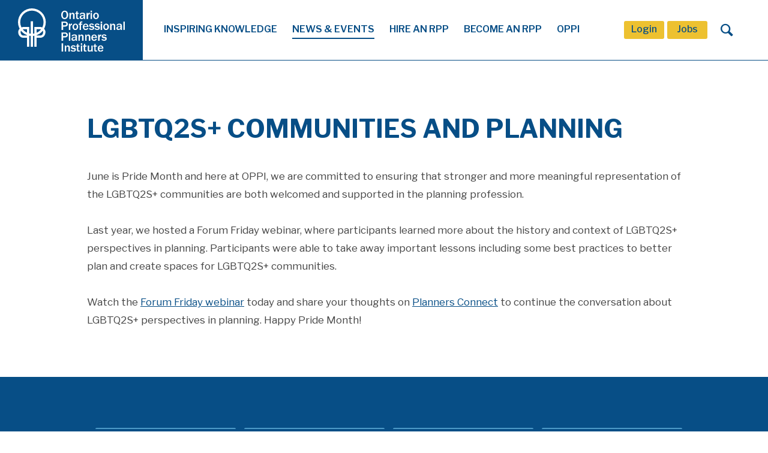

--- FILE ---
content_type: text/html; charset=utf-8
request_url: https://ontarioplanners.ca/news/press-releases/2022/lgbtq2s-communities-and-planning
body_size: 9799
content:
<!DOCTYPE html>
<html  >
<head id="head"><title>
	LGBTQ2S+ Communities and Planning  | OPPI
</title><meta charset="UTF-8" /> 
<meta charset="UTF-8">
<meta name="viewport" content="width=device-width, initial-scale=1.0">
<meta http-equiv="X-UA-Compatible" content="ie=edge">
<!-- C S S -->
<!-- <link rel="stylesheet" href="/OPPIAssets/_public/styles/bootstrapStyles.css"> -->
<!-- <link rel="stylesheet" href="/OPPIAssets/_public/styles/styles.css"> -->
<link rel="stylesheet" href="/OPPIAssets/_public/styles/combined.min.css?v=2.5">
<!-- E N D  O F  C S S -->
<!-- S H A R E  T H I S  J S -->
<script type='text/javascript'
  src='https://platform-api.sharethis.com/js/sharethis.js#property=5b31249a8b44f200124f3bfa&product=social-ab'
  async='async'></script>
<!-- E N D  O F  S H A R E  T H I S  J S -->
<script src='https://www.google.com/recaptcha/api.js'></script>
<!--<meta name="google-site-verification" content="MInHfFMXiv-HK6nXxz1kXNwKl9avlMv1oOjuoDE0Ujk" />-->
<!-- Google Analytics Include -->
<!--<script>
  (function(i,s,o,g,r,a,m){i['GoogleAnalyticsObject']=r;i[r]=i[r]||function(){
  (i[r].q=i[r].q||[]).push(arguments)},i[r].l=1*new Date();a=s.createElement(o),
  m=s.getElementsByTagName(o)[0];a.async=1;a.src=g;m.parentNode.insertBefore(a,m)
  })(window,document,'script','https://www.google-analytics.com/analytics.js','ga');
  ga('create', 'UA-23582163-2', 'auto');
  ga('send', 'pageview');
</script>-->
<!-- End of Google Analytics -->
<!-- Google Tag Manager -->
<script>
  (function (w, d, s, l, i) {
    w[l] = w[l] || [];
    w[l].push({
      'gtm.start': new Date().getTime(),
      event: 'gtm.js'
    });
    var f = d.getElementsByTagName(s)[0],
      j = d.createElement(s),
      dl = l != 'dataLayer' ? '&l=' + l : '';
    j.async = true;
    j.src =
      'https://www.googletagmanager.com/gtm.js?id=' + i + dl;
    f.parentNode.insertBefore(j, f);
  })(window, document, 'script', 'dataLayer', 'GTM-WPS44GG');
</script>
<!-- End Google Tag Manager -->

<!-- Global site tag (gtag.js) - Google Analytics -->
<script async src="https://www.googletagmanager.com/gtag/js?id=G-FKCJTRDPWJ"></script>
<script>
  window.dataLayer = window.dataLayer || [];
  function gtag(){dataLayer.push(arguments);}
  gtag('js', new Date());

  gtag('config', 'G-FKCJTRDPWJ');
</script> 
<link href="/favicon.ico" type="image/x-icon" rel="shortcut icon"/>
<link href="/favicon.ico" type="image/x-icon" rel="icon"/>
</head>
<body class="LTR Chrome ENUS ContentBody"   id="">
     <a href="#main" class="sr-only sr-only-focusable">Skip to Main Content</a>

    <form method="post" action="/news/press-releases/2022/lgbtq2s-communities-and-planning" id="form">
<div class="aspNetHidden">
<input type="hidden" name="__EVENTTARGET" id="__EVENTTARGET" value="" />
<input type="hidden" name="__EVENTARGUMENT" id="__EVENTARGUMENT" value="" />

</div>

<script type="text/javascript">
//<![CDATA[
var theForm = document.forms['form'];
if (!theForm) {
    theForm = document.form;
}
function __doPostBack(eventTarget, eventArgument) {
    if (!theForm.onsubmit || (theForm.onsubmit() != false)) {
        theForm.__EVENTTARGET.value = eventTarget;
        theForm.__EVENTARGUMENT.value = eventArgument;
        theForm.submit();
    }
}
//]]>
</script>


<script src="/WebResource.axd?d=pynGkmcFUV13He1Qd6_TZM_x1y1fgiCy2Oxq_0FjJA-Br3CiMWAbcpnfxJ-jHcRRwrN5Gpc4zoyR4_j5YK4YuA2&amp;t=637814365746327080" type="text/javascript"></script>

<input type="hidden" name="lng" id="lng" value="en-US" />
<script type="text/javascript">
	//<![CDATA[

function PM_Postback(param) { if (window.top.HideScreenLockWarningAndSync) { window.top.HideScreenLockWarningAndSync(1080); } if(window.CMSContentManager) { CMSContentManager.allowSubmit = true; }; __doPostBack('m$am',param); }
function PM_Callback(param, callback, ctx) { if (window.top.HideScreenLockWarningAndSync) { window.top.HideScreenLockWarningAndSync(1080); }if (window.CMSContentManager) { CMSContentManager.storeContentChangedStatus(); };WebForm_DoCallback('m$am',param,callback,ctx,null,true); }
//]]>
</script>
<script src="/ScriptResource.axd?d=uHIkleVeDJf4xS50Krz-yAryzmG1chsdusPyM1J1JR7hd9lFAf9cl3cHW8Un4nK3ztYpXiyJtciitTpi-jbKWYKgk6zWIIDajGpi_sVfEyO07RQfSme9rISJQGOu3f1cHKKg8I-_d0QNYoWAR8b5gPasl5Z5Qg0cResZMgX0_L01&amp;t=49337fe8" type="text/javascript"></script>
<script src="/ScriptResource.axd?d=Jw6tUGWnA15YEa3ai3FadM8Bjw9nNGuganVJcITAtICDnsqt3XJsh3ZkHxY-ePx9RZ2A1RAsj8hj6g51mNoL9m85_m6IoJITZaY3x7fJ8_I_uv_A-v-f96gay4l00WvRzz314KPoR_X947TdUdB1qdwZgryd96G0LaBzsNpwkws1&amp;t=49337fe8" type="text/javascript"></script>
<script type="text/javascript">
	//<![CDATA[

var CMS = CMS || {};
CMS.Application = {
  "language": "en",
  "imagesUrl": "/CMSPages/GetResource.ashx?image=%5bImages.zip%5d%2f",
  "isDebuggingEnabled": false,
  "applicationUrl": "/",
  "isDialog": false,
  "isRTL": "false"
};

//]]>
</script>
<div class="aspNetHidden">

	<input type="hidden" name="__VIEWSTATEGENERATOR" id="__VIEWSTATEGENERATOR" value="A5343185" />
	<input type="hidden" name="__SCROLLPOSITIONX" id="__SCROLLPOSITIONX" value="0" />
	<input type="hidden" name="__SCROLLPOSITIONY" id="__SCROLLPOSITIONY" value="0" />
</div>
    <script type="text/javascript">
//<![CDATA[
Sys.WebForms.PageRequestManager._initialize('manScript', 'form', ['tctxM',''], [], [], 90, '');
//]]>
</script>

    <div id="ctxM">

</div>
    
<!-- Google Tag Manager (noscript) -->
<noscript><iframe src="https://www.googletagmanager.com/ns.html?id=GTM-WPS44GG" height="0" width="0"
  style="display:none;visibility:hidden"></iframe></noscript>
<!-- End Google Tag Manager (noscript) -->
<!-- H E A D E R -->
<header class="d-print-none fixed-top fullBleedContainer headerNavigation">
<!-- D E S K T O P  N A V -->
<nav role="navigation" class="navbar navbar-expand d-flex justify-content-between">
  <div class="headerNavLogoContainer">
    <a class="navbar-brand d-flex justify-content-center align-items-center" href="/home">
      <img id="headerNavLogo" class="d-none d-sm-none d-md-none d-lg-block d-xl-block"
        src="/OPPIAssets/_public/assets/logosAndIcons/OPPIHeaderLogo.svg"
        alt="Ontario Professional Planners Institute Logo">
      <img id="headerNavLogoMobile" class="d-sm-block d-md-block d-lg-none d-xl-none"
        src="/OPPIAssets/_public/assets/logosAndIcons/MobileNavLogo.png"
        alt="Ontario Professional Planners Institute Mobile Site Logo">
    </a>
  </div>
  <div class="d-lg-flex justify-content-between align-items-center headerNavNavigationContainer">
    <div class="d-none d-sm-none d-md-none d-lg-flex d-xl-flex align-items-center headerNavLeft">
      <ul class="navbar-nav headerNavText">
        <li class="nav-item dropdown">
          <a id="navbarDropdownOne" class="nav-link" href="#/" role="button" data-toggle="dropdown"
            aria-haspopup="true" aria-expanded="false">Inspiring Knowledge</a>
          <div class="dropdown-menu " aria-labelledby="navbarDropdownOne">
            <div class="row">
              <div class="col">
                <a class="dropdown-item" href="/inspiring-knowledge">Inspiring Knowledge</a>
                <div class="dropdown-divider"></div>
                <a class="dropdown-item" href="/inspiring-knowledge/planning-in-practice">Planning in Practice</a>
                <div class="dropdown-divider"></div>
                <a class="dropdown-item"
                  href="/inspiring-knowledge/indigenous-planning-perspectives">Indigenous
                  Planning Perspectives</a>
                <div class="dropdown-divider"></div>
                <a class="dropdown-item" href="/Inspiring-Knowledge/Anti-Black-Racism-in-Planning-Task-Force
                ">Anti Black Racism in Planning Task Force</a>
                <div class="dropdown-divider"></div>
                <a class="dropdown-item" href="/inspiring-knowledge/calls-to-action">Calls To Action</a>
                <div id="desktopBottomNavTwo" class="collapse bottomNav show">
                  <ul class="nav flex-column">
                    <li class="nav-item">
                      <a class="nav-link" href="/inspiring-knowledge/calls-to-action/calls-to-action-archive">Calls To
                        Action Archive</a>
                    </li>
                  </ul>
                </div>
                <div class="dropdown-divider"></div>
                <a class="dropdown-item" href="/inspiring-knowledge/policy-submissions-legislative-corner">Policy
                  Submissions</a>
                <div id="desktopBottomNavThree" class="collapse bottomNav show">
                  <ul class="nav flex-column">
                    <li class="nav-item">
                      <a class="nav-link"
                        href="/inspiring-knowledge/policy-submissions-legislative-corner/policy-corner">Policy
                        Corner</a>
                    </li>
                   
                   
                  </ul>
                </div>
				<div class="dropdown-divider"></div>
              </div>
              <div class="col">
                <a class="dropdown-item" href="/inspiring-knowledge/cpl">Continuous Professional Learning</a>
                <div id="desktopBottomNavFour" class="collapse bottomNav show">
                  <ul class="nav flex-column">
                    <li class="nav-item">
                      <a class="nav-link" href="/inspiring-knowledge/cpl/courses-events">Courses and Events</a>
                    </li>
                    <li class="nav-item">
                      <a class="nav-link" href="/inspiring-knowledge/cpl/learning-strategy">Learning Strategy</a>
                    </li>
                    <li class="nav-item">
                      <a class="nav-link" href="/inspiring-knowledge/cpl/your-learning-path">Your Learning Path</a>
                    </li>
                    <li class="nav-item">
                      <a class="nav-link" href="/inspiring-knowledge/cpl/digital-learning">Digital Learning</a>
                    </li>
                    <li class="nav-item">
                      <a class="nav-link" href="/inspiring-knowledge/cpl/forum-friday-2022">Forum Friday Webinar Series</a>
                    </li>
                  </ul>
                </div>
                <div class="dropdown-divider"></div>
                <a class="dropdown-item" href="/inspiring-knowledge/y-magazine">Y Magazine</a>
                <div class="dropdown-divider"></div>
                <a class="dropdown-item" href="/inspiring-knowledge/planning-exchange-blog">Planning Exchange Blog</a>
                <div class="dropdown-divider"></div>
                <a class="dropdown-item" href="/inspiring-knowledge/video-library">Video Library</a>
				<div class="dropdown-divider"></div>
              </div>
            </div>
          </div>
        </li>
        <li class="nav-item dropdown">
          <a id="navbarDropdownTwo" class="nav-link" href="#/" role="button" data-toggle="dropdown"
            aria-haspopup="true" aria-expanded="false">News & Events</a>
          <div class="dropdown-menu " aria-labelledby="navbarDropdownTwo">
            <div class="row">
              <div class="col">
                <a class="dropdown-item" href="/News">News</a>
                <div class="dropdown-divider"></div>
                <a class="dropdown-item" href="/news/oppi-events">OPPI Events</a>
                <!-- <a class="dropdown-item" href="https://events.ontarioplanners.ca/events/eventtypes.aspx">OPPI Events</a> -->
                <div class="dropdown-divider"></div>
               
              </div>
              <div class="col">
                <!--<a class="dropdown-item" href="/news/the-planner">The Planner</a>-->
                <!--<div class="dropdown-divider"></div>-->
				 <a class="dropdown-item" href="/news/world-town-planning-day">World Town Planning Day</a>
                <div class="dropdown-divider"></div>
                <a class="dropdown-item" href="/news/national-and-ontario-compensation-survey">National and Ontario
                  Compensation Survey</a>
                <div class="dropdown-divider"></div>

              </div>
            </div>
          </div>
        </li>
        <li class="nav-item dropdown">
          <a id="navbarDropdownThree" class="nav-link" href="#/" role="button" data-toggle="dropdown"
            aria-haspopup="true" aria-expanded="false">Hire An RPP</a>
          <div class="dropdown-menu " aria-labelledby="navbarDropdownThree">
            <div class="row">
              <div class="col">
                <a class="dropdown-item" href="/hire-an-rpp">Hire An RPP</a>
                <div class="dropdown-divider"></div>
                 <a class="dropdown-item" href="/hire-an-rpp/submit-a-job-posting,-rfq-or-rfp">Submit a Job Posting,
                  RFQ or RFP</a>
                <div class="dropdown-divider"></div>
              </div>
              <div class="col">
                <a class="dropdown-item" href="/consultants-directory">Search the Consultant Directory</a>
                <div class="dropdown-divider"></div>
				<a class="dropdown-item" href="/member-register" target="_blank">Search the Member Register</a>
				  <div class="dropdown-divider"></div>
              </div>
            </div>
          </div>
        </li>
        <li class="nav-item dropdown">
          <a id="navbarDropdownFour" class="nav-link" href="#/" role="button" data-toggle="dropdown"
            aria-haspopup="true" aria-expanded="false">Become An RPP</a>
          <div class="dropdown-menu" aria-labelledby="navbarDropdownFour">
            <div class="row">
              <div class="col">
                <a class="dropdown-item" href="/become-an-rpp">Become An RPP</a>
                <div class="dropdown-divider"></div>
                <a class="dropdown-item" href="/become-an-rpp/accredited-programs-student-scholarships">Accredited
                  Programs & Student Scholarships</a>
                <div class="dropdown-divider"></div>
                <a class="dropdown-item" href="/become-an-rpp/national-professional-standards">National Professional
                  Standards</a>
                <div class="dropdown-divider"></div>
                <a class="dropdown-item" href="/become-an-rpp/competency-tree">Competency Tree</a>
                <div class="dropdown-divider"></div>
                
              </div>
              <div class="col">
                <a class="dropdown-item" href="/become-an-rpp/student-liaison-committee">Student Liaison Committee</a>
                <div id="desktopBottomNavEight" class="collapse bottomNav show">
                  <ul class="nav flex-column">
                    <li class="nav-item">
                      <a class="nav-link"
                        href="/become-an-rpp/student-liaison-committee/student-liaison-committee-members">Student
                        Liaison Committee Members</a>
                    </li>
                  </ul>
                </div>
                <div class="dropdown-divider"></div>
                <a class="dropdown-item" href="/become-an-rpp/oppi-membership">OPPI Membership</a>
                <div id="desktopBottomNavNine" class="collapse bottomNav show">
                  <ul class="nav flex-column">
                    <li class="nav-item">
                      <a class="nav-link" href="/become-an-rpp/oppi-membership/membership-applications">Membership
                        Applications</a>
                    </li>
                    <!--<li class="nav-item">
                      <a class="nav-link" href="/become-an-rpp/oppi-membership/membership-fees">Membership Fees</a>
                    </li>-->
                    <li class="nav-item">
                      <a class="nav-link" href="/become-an-rpp/oppi-membership/newest-rpps">Newest RPPs</a>
                    </li>
                    <!--<li class="nav-item">
                      <a class="nav-link" href="/become-an-rpp/oppi-membership/insurance">Insurance</a>
                    </li>-->
                    
                    <li class="nav-item">
                      <a class="nav-link" href="/become-an-rpp/oppi-membership/honorary-members">Honorary Members</a>
                    </li>
                    <li class="nav-item">
                      <a class="nav-link" href="/become-an-rpp/oppi-membership/oppi-by-law-update/oppi-by-law">OPPI
                        By-Law</a>
                    </li>
                    <li class="nav-item">
                      <a class="nav-link" href="/become-an-rpp/oppi-membership/order-your-rpp-seal">Order RPP Seal or Certificate</a>
                    </li>
                  </ul>
                </div>
                <div class="dropdown-divider"></div>
              </div>
            </div>
          </div>
        </li>
        <li class="nav-item dropdown">
          <a id="navbarDropdownFive" class="nav-link" href="/oppi" role="button" data-toggle="dropdown"
            aria-haspopup="true" aria-expanded="false">OPPI</a>
          <div class="dropdown-menu " aria-labelledby="navbarDropdownFive">
            <div class="row">
              <div class="col">
                <a class="dropdown-item" href="/oppi">OPPI</a>
                <div class="dropdown-divider"></div>
                <a class="dropdown-item" href="/oppi/about-oppi">About OPPI</a>
                <div id="desktopBottomNavTen" class="collapse bottomNav show">
                  <ul class="nav flex-column">
                    
                    <li class="nav-item">
                      <a class="nav-link" href="/oppi/about-oppi/about-planning">About Planning</a>
                    </li>
					<li class="nav-item">
                      <a class="nav-link" href="/become-an-rpp/oppi-membership/oppi-by-law-update/oppi-by-law">OPPI By-Law</a>
                    </li>
					<li class="nav-item">
                      <a class="nav-link" href="/OPPIAssets/Documents/OPPI/Bill-Pr129.pdf">OPPI Act, 1994</a>
                    </li>
					<li class="nav-item">
                      <a class="nav-link" href="/oppi/about-oppi/professional-code-of-practice-standards">OPPI Professional Code of Practice</a>
                    </li>
					<li class="nav-item">
                      <a class="nav-link" href="/oppi/about-oppi/oppi-complaints-and-discipline-process">Complaints & Discipline</a>
                    </li>
					<li class="nav-item">
                      <a class="nav-link" href="/oppi/about-oppi/annual-report/2025-annual-report/amm">Annual Members' Meeting</a>
                    </li>
					<li class="nav-item">
                      <a class="nav-link" href="/oppi/about-oppi/annual-members-meeting-archive">Annual Members' Meeting Archive</a>
                    </li>
                    
                  </ul>
                </div>
                <div class="dropdown-divider"></div>
                <a class="dropdown-item" href="/conference-2025">Conferences</a>
                <div id="desktopBottomNav10" class="collapse bottomNav show">
                  <ul class="nav flex-column">
                    <li class="nav-item">
                      <a class="nav-link" href="/conference-2025">Conference 2025</a>
                    </li>
                    <li class="nav-item">
                      <a class="nav-link" href="/oppi/conferences/conference-archive">Conference Archive</a>
                    </li>
                  </ul>
                </div>
				<div class="dropdown-divider"></div>
				<a class="dropdown-item" href="/inspiring-knowledge/awards-recognition">Awards & Recognition</a>
                <div class="dropdown-divider"></div>
                
                <a class="dropdown-item" href="/oppi/inspire-oppi">INSPIRE: OPPI STRATEGIC PLAN 2025</a>
                <!--<div id="desktopBottomNavEleven" class="collapse bottomNav show">
                  <ul class="nav flex-column">
                    <li class="nav-item">
                      <a class="nav-link" href="/oppi/inspire-oppi/what-s-new">What's New</a>
                    </li>
                    <li class="nav-item">
                      <a class="nav-link" href="/oppi/inspire-oppi/inspire-oppi-in-action">Inspire OPPI in Action</a>
                    </li>
                  </ul>
                </div>-->
                <div class="dropdown-divider"></div>
              </div>
              <div class="col">
                <a class="dropdown-item" href="/oppi/council">Council</a>
                <div id="desktopBottomNavTwelve" class="collapse bottomNav show">
                  <ul class="nav flex-column">
                    <!-- <li class="nav-item">
            <a class="nav-link" href="/oppi/council/incoming-directors">Incoming Directors</a>
          </li> -->
                    <li class="nav-item">
                      <a class="nav-link" href="/oppi/council/standing-committees">Standing Committees</a>
                    </li>
                    <!--<li class="nav-item">
          <a class="nav-link" href="/oppi/council/call-for-nominations">Call for Nominations</a>
        </li>
        <li class="nav-item">
          <a class="nav-link"
            href="/who-we-are/council/online-nomination-form-for-council-directors">Council Nomination Form</a>
        </li>-->
                    <!--<li class="nav-item">
<a class="nav-link"
            href="/oppi/council/2019-council-director-election">
2019 Council Director Election </a>
        </li>-->
                </div>
                <div class="dropdown-divider"></div>
                <a class="dropdown-item" href="/oppi/staff">Staff</a>
                <div class="dropdown-divider"></div>
                <a class="dropdown-item" href="/oppi/volunteer">Volunteer</a>
                <div id="desktopBottomNavThirteen" class="collapse bottomNav show">
                  <ul class="nav flex-column">
                    <li class="nav-item">
                      <a class="nav-link" href="/oppi/volunteer/volunteer-wall">Volunteer Wall</a>
                    </li>
                    <li class="nav-item">
                      <a class="nav-link"
                        href="/oppi/volunteer/call-for-non-member-public-interest-representatives">Call for Non-Member
                        Public Interest Representatives</a>
                    </li>
                    <li class="nav-item">
                      <a class="nav-link" href="/special-pages/forms/volunteer-application-form">Volunteer Application
                        Form</a>
                    </li>
                </div>
                <div class="dropdown-divider"></div>
                <a class="dropdown-item" href="/districts">OPPI Districts</a>
                <div class="dropdown-divider"></div>
				<a class="dropdown-item" href="/oppi/about-oppi/honouring-25-years-of-rpp">Honouring 25 Years of
                  RPP</a>
                <div class="dropdown-divider"></div>
                <a class="dropdown-item" href="/contact-us">Contact Us</a>
                <div class="dropdown-divider"></div>
              </div>
            </div>
          </div>
        </li>
      </ul>
    </div>
    <div class="d-flex justify-content-end align-items-center headerNavRight">
      <a href="https://members.ontarioplanners.ca/signin" target="_blank" id="headerNavLoginButton" class="btn">
        Login
      </a>
      <a href="/utility/jobs" target="_blank" id="headerNavJobsButton" class="btn">
        Jobs
      </a>
      <button id="headerHamburgerMenu" class="d-sm-block d-md-block d-lg-none d-xl-none">
        <p class="sr-only">Hamburger Menu Button</p>
        <span></span>
        <span></span>
        <span></span>
        <span></span>
      </button>
      <a href="/search" class="d-flex d-lg-none headerNavMobileSearch">
        <i class="icon-search-1 headerNavMobileSearchIcon" aria-hidden="true"></i>
        <p class="sr-only">Link to Search Page</p>
      </a>
      <div class="form-inline">
        <button class="d-none d-sm-none d-md-none d-lg-block d-xl-block headerNavSearchButton">
          <span class="sr-only">Header Search Navigation Button</span>
          <i class="icon-search-1 headerNavSearchIcon" aria-hidden="true"></i>
        </button>
        <div id="headerNavSearchInput" style="display: none;">
          <input id="headerNavSearchTextInput" class="form-control" type="search" placeholder="Search"
            aria-label="Search">
          <button id="headerSearchSubmit" class="btn">Submit</button>
          <button id="headerNavSearchToggle" class="headerNavSearchButton">
            <span class="sr-only">Header Search Toggle Button</span>
            <i class="icon-search-1 headerNavSearchIcon" aria-hidden="true"></i>
          </button>
        </div>
      </div>
    </div>
  </div>
</nav>
<!-- E N D  O F  D E S K T O P  N A V -->
<!-- M O B I L E  N A V -->
<nav role="navigation" id="mobileNavigation" class="col-sm-12 col-md-12 d-lg-none d-xl-none mobileNavigation"
  style="display:none;">
  <div class="mobileNavigationContainer">
    <ul class="nav flex-column">
      <li class="nav-item d-inline-block">
        <a class="nav-link d-inline-block" href="#" role="button" data-toggle="collapse" data-target="#subNavOne"
          aria-expanded="false" aria-controls="subNavOne">Inspiring Knowledge
        </a>
        <span class="d-inline expandIcon">
          <p class="sr-only">Collapse Expand Button</p>
          <span></span>
          <span></span>
        </span>
      </li>
      <div id="subNavOne" class="collapse subNav">
        <ul class="nav flex-column">
          <li class="nav-item">
            <a class="nav-link" href="/inspiring-knowledge">Inspiring Knowledge</a>
          </li>
          <li class="nav-item">
            <a class="nav-link" href="/inspiring-knowledge/planning-in-practice">Planning in Practice</a>
          </li>
		  <li class="nav-item">
                <a class="nav-link"
                  href="/inspiring-knowledge/indigenous-planning-perspectives">Indigenous Planning
                  Perspectives</a>
              </li>
          <li class="nav-item">
            <a class="nav-link" href="/Inspiring-Knowledge/Anti-Black-Racism-in-Planning-Task-Force
            ">Anti Black Racism in Planning Task Force</a>
          </li>
          <li class="nav-item">
            <a class="nav-link" href="#" role="button" data-toggle="collapse" data-target="#bottomNav99"
              aria-expanded="false" aria-controls="bottomNavTwo">Calls To Action</a>
          </li>
          <div id="bottomNav99" class="collapse bottomNav">
            <ul class="nav flex-column">
              <li class="nav-item">
                <a class="nav-link" href="/inspiring-knowledge/calls-to-action">Calls to Action</a>
              </li>
              <li class="nav-item">
                <a class="nav-link" href="/inspiring-knowledge/calls-to-action/calls-to-action-archive">Calls to
                  Action Archive</a>
              </li>
            </ul>
          </div>
          <li class="nav-item">
            <a class="nav-link" href="#" role="button" data-toggle="collapse" data-target="#bottomNavThree"
              aria-expanded="false" aria-controls="bottomNavThree">Policy Submissions</a>
          </li>
          <div id="bottomNavThree" class="collapse bottomNav">
            <ul class="nav flex-column">
              <li class="nav-item">
                <a class="nav-link" href="/inspiring-knowledge/policy-submissions-legislative-corner">Policy
                  Submissions</a>
              </li>
              <li class="nav-item">
                <a class="nav-link"
                  href="/inspiring-knowledge/policy-submissions-legislative-corner/policy-corner">Policy Corner</a>
              </li>

              
            </ul>
          </div>
          <li class="nav-item">
            <a class="nav-link" href="#" role="button" data-toggle="collapse" data-target="#bottomNavFour"
              aria-expanded="false" aria-controls="bottomNavFour">Continuous Professional Learning</a>
          </li>
          <div id="bottomNavFour" class="collapse bottomNav">
            <ul class="nav flex-column">
              <li class="nav-item">
                <a class="nav-link" href="/inspiring-knowledge/cpl">CPL</a>
              </li>
              <li class="nav-item">
                <a class="nav-link" href="/inspiring-knowledge/cpl/courses-events">Courses & Events</a>
              </li>
              <li class="nav-item">
                <a class="nav-link" href="/inspiring-knowledge/cpl/learning-strategy">Learning Strategy</a>
              </li>
              <li class="nav-item">
                <a class="nav-link" href="/inspiring-knowledge/cpl/your-learning-path">Your Learning Path</a>
              </li>
              <li class="nav-item">
                <a class="nav-link" href="/inspiring-knowledge/cpl/digital-learning">Digital Learning</a>
              </li>
              <li class="nav-item">
                <a class="nav-link" href="/inspiring-knowledge/cpl/forum-friday-2022">Forum Friday Webinar Series</a>
              </li>
            </ul>
          </div>
          <li class="nav-item">
            <a class="nav-link" href="/inspiring-knowledge/y-magazine">Y Magazine</a>
          </li>
          <li class="nav-item">
            <a class="nav-link" href="/inspiring-knowledge/planning-exchange-blog">Planning Exchange Blog</a>
          </li>
          <li class="nav-item">
            <a class="nav-link" href="/inspiring-knowledge/video-library">Video Library</a>
          </li>
        </ul>
      </div>
      <li class="nav-item d-inline-block">
        <a class="nav-link d-inline-block" href="#" role="button" data-toggle="collapse" data-target="#subNavTwo"
          aria-expanded="false" aria-controls="subNavTwo">News & Events
        </a>
        <span class="d-inline expandIcon">
          <p class="sr-only">Collapse Expand Button</p>
          <span></span>
          <span></span>
        </span>
      </li>
      <div id="subNavTwo" class="collapse subNav">
        <ul class="nav flex-column">
          <li class="nav-item">
            <a class="nav-link" href="/news">News</a>
          </li>
          <li class="nav-item">
            <a class="nav-link" href="/news/oppi-events">OPPI Events</a>
            <!-- <a class="nav-link" href="https://events.ontarioplanners.ca/events/eventtypes.aspx">OPPI Events</a> -->
          </li>
          <li class="nav-item">
            <a class="nav-link" href="/news/world-town-planning-day">World Town Planning Day</a>
          </li>
          <!--<li class="nav-item">
            <a class="nav-link" href="/news/the-planner">The Planner</a>
          </li>-->
          <li class="nav-item">
            <a class="nav-link" href="/news/national-and-ontario-compensation-survey">National and Ontario
              Compensation Survey</a>
          </li>

        </ul>
      </div>
      <li class="nav-item d-inline-block">
        <a class="nav-link d-inline-block" href="#" role="button" data-toggle="collapse" data-target="#subNavThree"
          aria-expanded="false" aria-controls="subNavThree">Hire An RPP
        </a>
        <span class="d-inline expandIcon">
          <p class="sr-only">Collapse Expand Button</p>
          <span></span>
          <span></span>
        </span>
      </li>
      <div id="subNavThree" class="collapse subNav">
        <ul class="nav flex-column">
          <li class="nav-item">
            <a class="nav-link" href="/hire-an-rpp">Hire An RPP</a>
          </li>
          <li class="nav-item">
            <a class="nav-link" href="/hire-an-rpp/submit-a-job-posting,-rfq-or-rfp">Submit a Job Posting, RFQ or
              RFP</a>
          </li>
          <li class="nav-item">
            <a class="nav-link" href="/consultants-directory">Search the Consultant Directory</a>
          </li>
		  <li class="nav-item">
            <a class="nav-link" href="/member-register" target="_blank">Search the Member Directory</a>
          </li>
        </ul>
      </div>
      <li class="nav-item d-inline-block">
        <a class="nav-link d-inline-block" href="#" role="button" data-toggle="collapse" data-target="#subNavFour"
          aria-expanded="false" aria-controls="subNavFour">Become an RPP
        </a>
        <span class="d-inline expandIcon">
          <p class="sr-only">Collapse Expand Button</p>
          <span></span>
          <span></span>
        </span>
      </li>
      <div id="subNavFour" class="collapse subNav">
        <ul class="nav flex-column">
          <li class="nav-item">
            <a class="nav-link" href="/become-an-rpp">Become an RPP</a>
          </li>
          <li class="nav-item">
            <a class="nav-link" href="/become-an-rpp/accredited-programs-student-scholarships">Accredited Programs &
              Student Scholarships</a>
          </li>
          <li class="nav-item">
            <a class="nav-link" href="/become-an-rpp/national-professional-standards">National Professional
              Standards</a>
          </li>
          <li class="nav-item">
            <a class="nav-link" href="/become-an-rpp/competency-tree">Competency Tree</a>
          </li>
         
          <li class="nav-item">
            <a class="nav-link" href="#" role="button" data-toggle="collapse" data-target="#bottomNavFour-One"
              aria-expanded="false" aria-controls="bottomNavFour-One">Student Liaison Committee</a>
          </li>
          <div id="bottomNavFour-One" class="collapse bottomNav">
            <ul class="nav flex-column">
              <li class="nav-item">
                <a class="nav-link" href="/become-an-rpp/student-liaison-committee">Student Liaison Committee</a>
              </li>
              <li class="nav-item">
                <a class="nav-link"
                  href="/become-an-rpp/student-liaison-committee/student-liaison-committee-members">Student Liaison
                  Committee Members</a>
              </li>
            </ul>
          </div>
          <li class="nav-item">
            <a class="nav-link" href="#" role="button" data-toggle="collapse" data-target="#bottomNavFour-Two"
              aria-expanded="false" aria-controls="bottomNavFour-Two">OPPI Membership</a>
          </li>
          <div id="bottomNavFour-Two" class="collapse bottomNav">
            <ul class="nav flex-column">
              <li class="nav-item">
                <a class="nav-link" href="/become-an-rpp/oppi-membership">OPPI Membership</a>
              </li>
              <li class="nav-item">
                <a class="nav-link" href="/become-an-rpp/oppi-membership/membership-applications">Membership
                  Applications</a>
              </li>
              <!--<li class="nav-item">
                <a class="nav-link" href="/become-an-rpp/oppi-membership/membership-fees">Membership Fees</a>
              </li>-->
              <li class="nav-item">
                <a class="nav-link" href="/become-an-rpp/oppi-membership/newest-rpps">Newest RPPs</a>
              </li>
              <!--<li class="nav-item">
                <a class="nav-link" href="/become-an-rpp/oppi-membership/insurance">Insurance</a>
              </li>-->
              
              <li class="nav-item">
                <a class="nav-link" href="/become-an-rpp/oppi-membership/honorary-members">Honorary Members</a>
              </li>
              <li class="nav-item">
                <a class="nav-link" href="/become-an-rpp/oppi-membership/oppi-by-law-update/oppi-by-law">OPPI
                  By-Law</a>
              </li>
              <li class="nav-item">
                <a class="nav-link" href="/become-an-rpp/oppi-membership/order-your-rpp-seal">Order RPP Seal or Certificate</a>
              </li>
            </ul>
          </div>
        </ul>
      </div>
      <li class="nav-item d-inline-block">
        <a class="nav-link d-inline-block" href="#" role="button" data-toggle="collapse" data-target="#subNavFive"
          aria-expanded="false" aria-controls="subNavFive">OPPI
        </a>
        <button class="d-inline expandIcon">
          <p class="sr-only">Collapse Expand Button</p>
          <span></span>
          <span></span>
        </button>
      </li>
      <div id="subNavFive" class="collapse subNav">
        <ul class="nav flex-column">
          <li class="nav-item">
            <a class="nav-link" href="/oppi">OPPI</a>
          </li>
          <li class="nav-item">
            <a class="nav-link" href="#" role="button" data-toggle="collapse" data-target="#bottomNavFive-One"
              aria-expanded="false" aria-controls="bottomNavFive-One">About OPPI</a>
          </li>
          <div id="bottomNavFive-One" class="collapse bottomNav">
            <ul class="nav flex-column">
              <li class="nav-item">
                <a class="nav-link" href="/oppi/about-oppi">About Planning</a>
              </li>
			  <li class="nav-item">
                <a class="nav-link" href="/become-an-rpp/oppi-membership/oppi-by-law-update/oppi-by-law">OPPI By-Law</a>
              </li>
			  <li class="nav-item">
                <a class="nav-link" href="/OPPIAssets/Documents/OPPI/Bill-Pr129.pdf">OPPI Act, 1994</a>
              </li>
			  <li class="nav-item">
                <a class="nav-link" href="/oppi/about-oppi/professional-code-of-practice-standards">OPPI Professional Code of Practice</a>
              </li>
			  <li class="nav-item">
                <a class="nav-link" href="/oppi/about-oppi/oppi-complaints-and-discipline-process">Complaints & Discipline</a>
              </li>
			  <li class="nav-item">
                <a class="nav-link" href="/oppi/about-oppi/annual-report/2025-annual-report/amm">Annual Members' Meeting</a>
              </li>
			  <li class="nav-item">
                <a class="nav-link" href="/oppi/about-oppi/annual-members-meeting-archive">Annual Members' Meeting Archive</a>
              </li>
             
            </ul>
          </div>
          <li class="nav-item">
            <a class="nav-link" href="#" role="button" data-toggle="collapse" data-target="#bottomNavFive-Two"
              aria-expanded="false" aria-controls="bottomNavFive-Two">Conferences</a>
          </li>
          <div id="bottomNavFive-Two" class="collapse bottomNav">
            <ul class="nav flex-column">
              <li class="nav-item">
                <a class="nav-link" href="/conference-2025">Conferences</a>
              </li>
              <li class="nav-item">
                <a class="nav-link" href="/conference-2025">Conference 2025</a>
              </li>
              <li class="nav-item">
                <a class="nav-link" href="/oppi/conferences/conference-archive">Conference Archive</a>
              </li>
            </ul>
          </div>
		  <li class="nav-item">
            <a class="nav-link" href="#" role="button" data-toggle="collapse" data-target="#bottomNavFivefivefive-Two"
              aria-expanded="false" aria-controls="bottomNavFivefivefive-Two">Awards & Recognition</a>
          </li>
          <div id="bottomNavFivefivefive-Two" class="collapse bottomNav">
            <ul class="nav flex-column">
              <li class="nav-item">
                <a class="nav-link" href="/inspiring-knowledge/awards-recognition">Awards & Recognition</a>
              </li>
             
            </ul>
          </div>
		  

          
          <li class="nav-item">
            <a class="nav-link" href="#" role="button" data-toggle="collapse" data-target="#bottomNavFive-Three"
              aria-expanded="false" aria-controls="bottomNavFive-Three">INSPIRE: OPPI STRATEGIC PLAN 2025</a>
          </li>
          <div id="bottomNavFive-Three" class="collapse bottomNav">
            <ul class="nav flex-column">
              <li class="nav-item">
                <a class="nav-link" href="/oppi/inspire-oppi">Inspire OPPI</a>
              </li>
              <!--<li class="nav-item">
                <a class="nav-link" href="/oppi/inspire-oppi/what-s-new">What's New</a>
              </li>
              <li class="nav-item">
                <a class="nav-link" href="/oppi/inspire-oppi/inspire-oppi-in-action">Inspire OPPI in Action</a>
              </li>-->
            </ul>
          </div>
          <li class="nav-item">
            <a class="nav-link" href="#" role="button" data-toggle="collapse" data-target="#bottomNavFive-Four"
              aria-expanded="false" aria-controls="bottomNavFive-Four">Council</a>
          </li>
          <div id="bottomNavFive-Four" class="collapse bottomNav">
            <ul class="nav flex-column">
              <li class="nav-item">
                <a class="nav-link" href="/oppi/council">Council</a>
              </li>
              <!--<li class="nav-item">
        <a class="nav-link" href="/oppi/council/incoming-directors">Incoming Directors</a>
      </li>-->
              <li class="nav-item">
                <a class="nav-link" href="/oppi/council/standing-committees">Standing Committees</a>
              </li>
              <!--<li class="nav-item">
    <a class="nav-link" href="/oppi/council/call-for-nominations">Call for Nominations</a>
  </li>
    <li class="nav-item">
    <a class="nav-link" href="/who-we-are/council/online-nomination-form-for-council-directors">Council Nomination Form</a>
  </li>-->
              <!--<li class="nav-item">
    <a class="nav-link" href="/oppi/council/2019-council-director-election">2019 Council Director Election</a>
  </li>-->
            </ul>
          </div>
          <li class="nav-item">
            <a class="nav-link" href="/oppi/staff">Staff</a>
          </li>
          <li class="nav-item">
            <a class="nav-link" href="#" role="button" data-toggle="collapse" data-target="#bottomNavFive-Five"
              aria-expanded="false" aria-controls="bottomNavFive-Five">Volunteer</a>
          </li>
          <div id="bottomNavFive-Five" class="collapse bottomNav">
            <ul class="nav flex-column">
              <li class="nav-item">
                <a class="nav-link" href="/oppi/volunteer">Volunteer</a>
              </li>
              <li class="nav-item">
                <a class="nav-link" href="/oppi/volunteer/volunteer-wall">Volunteer Wall</a>
              </li>
              <li class="nav-item">
                <a class="nav-link" href="/oppi/volunteer/call-for-non-member-public-interest-representatives">Call
                  for Non-Member Public Interest Representatives</a>
              </li>
              <li class="nav-item">
                <a class="nav-link" href="/special-pages/forms/volunteer-application-form">Volunteer Application
                  Form</a>
              </li>
            </ul>
          </div>
          <li class="nav-item">
            <a class="nav-link" href="/districts">OPPI Districts</a>
          </li>
		  <li class="nav-item">
            <a class="nav-link" href="#" role="button" data-toggle="collapse" data-target="#bottomNavFivefive-Two"
              aria-expanded="false" aria-controls="bottomNavFivefive-Two">Honouring 25 Years of RPP</a>
          </li>
          <div id="bottomNavFivefive-Two" class="collapse bottomNav">
            <ul class="nav flex-column">
              <li class="nav-item">
                <a class="nav-link" href="/oppi/about-oppi/honouring-25-years-of-rpp">Honouring 25 Years of RPP</a>
              </li>
              
              <!--<li class="nav-item">
    <a class="nav-link" href="/oppi/about-oppi/honouring-25-years-of-rpp/oppi-district-time-capsule-initiative">OPPI District Time Capsule Initiative</a>
  </li>-->
            </ul>
          </div>
          <li class="nav-item">
            <a class="nav-link" href="/contact-us">Contact Us</a>
          </li>
        </ul>
      </div>
</nav>
<!-- E N D  O F  M O B I L E  N A V -->

</header>
<!-- E N D  O F  H E A D E R -->
<main id="main">

<!-- B A N N E R  I M A G E -->
    <section class="fullBleedContainer bannerImage">
      
    </section>
    <!-- E N D  O F  B A N N E R  I M A G E -->
<!-- C O N T E N T  B E G I N S -->
<div class="containerWide">
      <section class="landingPageContent">
        <h1><strong>LGBTQ2S+ Communities and Planning</strong></h1>




<div>June is Pride Month and here at OPPI, we are committed to ensuring that stronger and more meaningful representation of the LGBTQ2S+ communities are both welcomed and supported in the planning profession.<br />
<br />
Last year, we hosted a&nbsp;Forum Friday webinar, where participants learned more about the history and context of LGBTQ2S+ perspectives in planning. Participants were able to take away important lessons including some best practices to better plan and&nbsp;create spaces for LGBTQ2S+ communities.<br />
<br />
Watch the <a href="https://r20.rs6.net/tn.jsp?f=[base64]&amp;c=4oTXLWa7Sj3Su-v8EsA_ynFwxVtCpHS4xEKkA6WHlUA3ya0A1SM0aA==&amp;ch=sAf4duA-Bf3MwuUqO6ofBnMWa-r4UBgFZBmJw-J2FHBzXZjOUVt_lg==" target="_blank">Forum Friday webinar</a> today and share your thoughts on&nbsp;<a href="https://r20.rs6.net/tn.jsp?f=001zh94ea233AdOdsEn7pwmWtUWpc1kKNmjqlE3mRPBk580FHlwpZHBVLi17QqhJG5MLtzSGXKNZxQuo-CKAXazdsHUHLJTZXpaF3jIuNWVlq21au5y-DZVrO1m8VwO2xYw4V1HaX9-NQvEShPPIPnxOWsEYh2zhSTAqPJhSv4trHYdHWDtVzVmviCx4YNUTSu9&amp;c=4oTXLWa7Sj3Su-v8EsA_ynFwxVtCpHS4xEKkA6WHlUA3ya0A1SM0aA==&amp;ch=sAf4duA-Bf3MwuUqO6ofBnMWa-r4UBgFZBmJw-J2FHBzXZjOUVt_lg==" target="_blank">Planners Connect</a> to continue the conversation about LGBTQ2S+ perspectives in planning. Happy Pride Month!



</div><div>



</div><div>



</div>
        </section>
  </div>
<!-- C O N T E N T  E N D S --></main>
<!-- F O O T E R -->
<footer class="d-print-none fullBleedContainer">
<div class="footerContainer">
  <div class="container-fluid">
    <div class="row">
      <div class="col-sm-6 col-md-4 col-lg-3 col-xl-3">
        <div class="quickLinks">
          <h5>QuickLinks</h5>
          <!-- Q U I C K L I N K S  N A V -->
          <ul class="nav flex-column quickLinksNav">
<li class="nav-item">
                  <a class="nav-link" href="https://ontarioplanners.ca/conference-2025" target="">Conference 2025</a>
</li>



<li class="nav-item">
                  <a class="nav-link" href="https://members.ontarioplanners.ca/mpower/event/calendar" target="_blank">Events</a>
</li>



<li class="nav-item">
                  <a class="nav-link" href="/member-register" target="">Member Directory</a>
</li>



<li class="nav-item">
                  <a class="nav-link" href="/oppi/volunteer" target="">Volunteer</a>
</li>



<li class="nav-item">
                  <a class="nav-link" href="https://ontarioplanners.ca/become-an-rpp/planners-connect" target="_blank">Planners Connect</a>
</li>



<li class="nav-item">
                  <a class="nav-link" href="/inspiring-knowledge/cpl/digital-learning" target="">Digital Learning</a>
</li>



<li class="nav-item">
                  <a class="nav-link" href="/oppi/inspire-oppi" target="">Inspire OPPI</a>
</li>



<li class="nav-item">
                  <a class="nav-link" href="/districts" target="">OPPI Districts</a>
</li>



<li class="nav-item">
                  <a class="nav-link" href="/contact-us" target="">Contact Us</a>
</li>




 </ul>
          <!-- E N D  O F  Q U I C K L I N K S  N A V  -->
        </div>
        <img class="img-fluid mt-4 pt-2" src="/OPPIAssets/Images/CCAB-Logo.jpg" alt="CCAB Logo">
      </div>
      <div class="col-sm-6 col-md-4 col-lg-3 col-xl-3">
        <!-- F O O T E R  L A T E S T  N E W S -->
        <div class="latestIssue">
          <div>
            <a href="/inspiring-knowledge/y-magazine" style="text-decoration:none;">
              <h5>Read The Latest Issue</h5>
              <img class="img-fluid" src="/OPPIAssets/Images/Y-Mag/OPPI_YMag_Fall2020_web-footer-thumb.jpg"
                alt="Latest Journal Cover">
            </a>
          </div>
          <div>
            <p class="subscriberText">Not a subscriber?</p>
            <a class="subscribeLink" href="/inspiring-knowledge/y-magazine" target="_blank">Subscribe Here</a>
          </div>
        </div>
        <!-- E N D  O F  F O O T E R  L A T E S T  N E W S -->
      </div>
      <div class="col-sm-6 col-md-4 col-lg-3 col-xl-3">
        <!-- F O O T E R  F O L L O W  U S -->
        <div class="followUs">
          <div class="d-flex justify-content-between align-items-center followUsNav">
            <h5>Follow Us</h5>
            <!-- F O L L O W  U S  N A V -->
            <ul class="nav justify-content-end">
              <li class="nav-item">
                <a class="nav-link facebookIcon" href="http://www.facebook.com/OntarioProfessionalPlannersInstitute"
                  target="_blank">
                  <span class="sr-only">Link to OPPI Facebook Page</span>
                  <i class="icon-facebook" aria-hidden="true"></i>
                </a>
              </li>
              <li class="nav-item">
                <a class="nav-link linkedinIcon" href="http://www.linkedin.com/company/3068747" target="_blank">
                  <span class="sr-only">Link to OPPI LinkedIn Page</span>
                  <i class="icon-linkedin" aria-hidden="true"></i>
                </a>
              </li>
              <li class="nav-item">
                <a class="nav-link youtubeIcon" href="http://www.youtube.com/user/OntarioPlanners" target="_blank">
                  <span class="sr-only">Link to OPPI YouTube Page</span>
                  <i class="icon-youtube-play" aria-hidden="true"></i>
                </a>
              </li>
              <li class="nav-item">
                <a class="nav-link instagramIcon" href="https://www.instagram.com/OntarioPlanners/" target="_blank">
                  <span class="sr-only">Link to OPPI Instagram Page</span>
                  <i class="icon-instagram" aria-hidden="true"></i>
                </a>
              </li>
            </ul>
            <!-- E N D  O F  F O L L O W  U S  N A V -->
          </div>
          <!--<a class="twitter-timeline" data-height="350"
            href="https://twitter.com/OntarioPlanners?ref_src=twsrc%5Etfw">Tweets by OntarioPlanners</a>
          <script async src="https://platform.twitter.com/widgets.js" charset="utf-8"></script>-->
        </div>
        <!-- E N D  O F  F O O T E R  F O L L O W  U S -->
      </div>
      <div class="col-sm-6 col-md-12 col-lg-3 col-xl-3">
        <!-- F O O T E R  C O N T A C T  U S -->
        <div class="contactUs">
          <h5>
            <a href="/contact-us">Contact Us</a>
          </h5>
          <ul class="list-unstyled contactUsAddresses">
            <li>4881 Yonge Street, Suite 401</li>
            <li>Toronto, Ontario M2N 6Y9</li>
            <li>Telephone:
              <a href="tel:416-483-1873">416-483-1873</a>
              or
            </li>
            <li>
              <a href="tel:1-800-668-1448">1-800-668-1448</a>
            </li>
            <li>Fax:
              <a href="tel:416-483-7830">416-483-7830</a>
            </li>
            <!--<li>
        <a href="/contact-us">Contact Us</a>
      </li>-->
          </ul>
          <!-- C O N T A C T  U S  N A V -->
          <ul class="nav flex-column contactUsNav">
            <li class="nav-item">
              <a class="nav-link" href="/legal/privacy">Privacy and Security</a>
            </li>
            <li class="nav-item">
              <a class="nav-link" href="/legal/accessibility-standards">Accessibility Standards</a>
            </li>
            <li class="nav-item">
              <a class="nav-link" href="/legal/policies-protocols">Policies and Protocols</a>
            </li>
          </ul>
          <!-- E N D  O F C O N T A C T  U S  N A V -->
        </div>
        <!-- E N D  O F  F O O T E R  C O N T A C T  U S -->
      </div>
    </div>
  </div>
</div>
<div class="fullBleedContainer footerCopyrightContainer">
  <div class="footerContainer">
    <div class="row">
      <!-- F O O T E R  C O P Y R I G H T -->
      <div class="col footerCopyright">
        <p>© 2025 Ontario Professional Planners Institute</p>
      </div>
      <!-- E N D  O F  F O O T E R  C O P Y R I G H T -->
    </div>
  </div>
</div>
</footer>
<!-- E N D  O F  F O O T E R -->
<!-- J S -->
<!-- <script src="/OPPIAssets/_public/scripts/libraries.js"></script> -->
<!-- <script src="/OPPIAssets/_public/scripts/main.js"></script> -->
<script src="/OPPIAssets/_public/scripts/combined.min.js?v=2.4"></script>
<!-- E N D  O F  J S -->
    
    

<script type="text/javascript">
//<![CDATA[

WebForm_InitCallback();
theForm.oldSubmit = theForm.submit;
theForm.submit = WebForm_SaveScrollPositionSubmit;

theForm.oldOnSubmit = theForm.onsubmit;
theForm.onsubmit = WebForm_SaveScrollPositionOnSubmit;
//]]>
</script>
  <input type="hidden" name="__VIEWSTATE" id="__VIEWSTATE" value="gwFwpOs30rP1J0//[base64]/XLEj3F169yOB3b9LVuuzKi3fyCH3aBpRQwNL52idvP0tVJ+15brNH2bOwcHvo65okLfoa9pN3SDwUxTA8hJrBhZJg4ihG9Hx0NnSv+CHK2z7ntOmDQhPiUpOfj56dwwfrxFsJyY2SHTqUqXV4v0maO" />
  <script type="text/javascript"> 
      //<![CDATA[
      if (window.WebForm_InitCallback) { 
        __theFormPostData = '';
        __theFormPostCollection = new Array();
        window.WebForm_InitCallback(); 
      }
      //]]>
    </script>
  </form>
</body>
</html>


--- FILE ---
content_type: text/css
request_url: https://ontarioplanners.ca/OPPIAssets/_public/styles/combined.min.css?v=2.5
body_size: 44044
content:
@charset "UTF-8";@import url(https://fonts.googleapis.com/css?family=Libre+Franklin:300,400,500,600,700);.align-baseline{vertical-align:baseline!important}.align-top{vertical-align:top!important}.align-middle{vertical-align:middle!important}.align-bottom{vertical-align:bottom!important}.align-text-bottom{vertical-align:text-bottom!important}.align-text-top{vertical-align:text-top!important}.bg-primary{background-color:#007bff!important}a.bg-primary:focus,a.bg-primary:hover,button.bg-primary:focus,button.bg-primary:hover{background-color:#0062cc!important}.bg-secondary{background-color:#6c757d!important}a.bg-secondary:focus,a.bg-secondary:hover,button.bg-secondary:focus,button.bg-secondary:hover{background-color:#545b62!important}.bg-success{background-color:#28a745!important}a.bg-success:focus,a.bg-success:hover,button.bg-success:focus,button.bg-success:hover{background-color:#1e7e34!important}.bg-info{background-color:#17a2b8!important}a.bg-info:focus,a.bg-info:hover,button.bg-info:focus,button.bg-info:hover{background-color:#117a8b!important}.bg-warning{background-color:#ffc107!important}a.bg-warning:focus,a.bg-warning:hover,button.bg-warning:focus,button.bg-warning:hover{background-color:#d39e00!important}.bg-danger{background-color:#dc3545!important}a.bg-danger:focus,a.bg-danger:hover,button.bg-danger:focus,button.bg-danger:hover{background-color:#bd2130!important}.bg-light{background-color:#f8f9fa!important}a.bg-light:focus,a.bg-light:hover,button.bg-light:focus,button.bg-light:hover{background-color:#dae0e5!important}.bg-dark{background-color:#343a40!important}a.bg-dark:focus,a.bg-dark:hover,button.bg-dark:focus,button.bg-dark:hover{background-color:#1d2124!important}.bg-white{background-color:#fff!important}.bg-transparent{background-color:transparent!important}.border{border:1px solid #dee2e6!important}.border-top{border-top:1px solid #dee2e6!important}.border-right{border-right:1px solid #dee2e6!important}.border-bottom{border-bottom:1px solid #dee2e6!important}.border-left{border-left:1px solid #dee2e6!important}.border-0{border:0!important}.border-top-0{border-top:0!important}.border-right-0{border-right:0!important}.border-bottom-0{border-bottom:0!important}.border-left-0{border-left:0!important}.border-primary{border-color:#007bff!important}.border-secondary{border-color:#6c757d!important}.border-success{border-color:#28a745!important}.border-info{border-color:#17a2b8!important}.border-warning{border-color:#ffc107!important}.border-danger{border-color:#dc3545!important}.border-light{border-color:#f8f9fa!important}.border-dark{border-color:#343a40!important}.border-white{border-color:#fff!important}.rounded{border-radius:.25rem!important}.rounded-top{border-top-left-radius:.25rem!important;border-top-right-radius:.25rem!important}.rounded-right{border-top-right-radius:.25rem!important;border-bottom-right-radius:.25rem!important}.rounded-bottom{border-bottom-right-radius:.25rem!important;border-bottom-left-radius:.25rem!important}.rounded-left{border-top-left-radius:.25rem!important;border-bottom-left-radius:.25rem!important}.rounded-circle{border-radius:50%!important}.rounded-0{border-radius:0!important}.clearfix::after{display:block;clear:both;content:""}.d-none{display:none!important}.d-inline{display:inline!important}.d-inline-block{display:inline-block!important}.d-block{display:block!important}.d-table{display:table!important}.d-table-row{display:table-row!important}.d-table-cell{display:table-cell!important}.d-flex{display:-webkit-box!important;display:-ms-flexbox!important;display:flex!important}.d-inline-flex{display:-webkit-inline-box!important;display:-ms-inline-flexbox!important;display:inline-flex!important}@media (min-width:570px){.d-sm-none{display:none!important}.d-sm-inline{display:inline!important}.d-sm-inline-block{display:inline-block!important}.d-sm-block{display:block!important}.d-sm-table{display:table!important}.d-sm-table-row{display:table-row!important}.d-sm-table-cell{display:table-cell!important}.d-sm-flex{display:-webkit-box!important;display:-ms-flexbox!important;display:flex!important}.d-sm-inline-flex{display:-webkit-inline-box!important;display:-ms-inline-flexbox!important;display:inline-flex!important}}@media (min-width:750px){.d-md-none{display:none!important}.d-md-inline{display:inline!important}.d-md-inline-block{display:inline-block!important}.d-md-block{display:block!important}.d-md-table{display:table!important}.d-md-table-row{display:table-row!important}.d-md-table-cell{display:table-cell!important}.d-md-flex{display:-webkit-box!important;display:-ms-flexbox!important;display:flex!important}.d-md-inline-flex{display:-webkit-inline-box!important;display:-ms-inline-flexbox!important;display:inline-flex!important}}@media (min-width:1280px){.d-lg-none{display:none!important}.d-lg-inline{display:inline!important}.d-lg-inline-block{display:inline-block!important}.d-lg-block{display:block!important}.d-lg-table{display:table!important}.d-lg-table-row{display:table-row!important}.d-lg-table-cell{display:table-cell!important}.d-lg-flex{display:-webkit-box!important;display:-ms-flexbox!important;display:flex!important}.d-lg-inline-flex{display:-webkit-inline-box!important;display:-ms-inline-flexbox!important;display:inline-flex!important}}@media (min-width:1920px){.d-xl-none{display:none!important}.d-xl-inline{display:inline!important}.d-xl-inline-block{display:inline-block!important}.d-xl-block{display:block!important}.d-xl-table{display:table!important}.d-xl-table-row{display:table-row!important}.d-xl-table-cell{display:table-cell!important}.d-xl-flex{display:-webkit-box!important;display:-ms-flexbox!important;display:flex!important}.d-xl-inline-flex{display:-webkit-inline-box!important;display:-ms-inline-flexbox!important;display:inline-flex!important}}@media print{.d-print-none{display:none!important}.d-print-inline{display:inline!important}.d-print-inline-block{display:inline-block!important}.d-print-block{display:block!important}.d-print-table{display:table!important}.d-print-table-row{display:table-row!important}.d-print-table-cell{display:table-cell!important}.d-print-flex{display:-webkit-box!important;display:-ms-flexbox!important;display:flex!important}.d-print-inline-flex{display:-webkit-inline-box!important;display:-ms-inline-flexbox!important;display:inline-flex!important}}.embed-responsive{position:relative;display:block;width:100%;padding:0;overflow:hidden}.embed-responsive::before{display:block;content:""}.embed-responsive .embed-responsive-item,.embed-responsive embed,.embed-responsive iframe,.embed-responsive object,.embed-responsive video{position:absolute;top:0;bottom:0;left:0;width:100%;height:100%;border:0}.embed-responsive-21by9::before{padding-top:42.85714%}.embed-responsive-16by9::before{padding-top:56.25%}.embed-responsive-4by3::before{padding-top:75%}.embed-responsive-1by1::before{padding-top:100%}.flex-row{-webkit-box-orient:horizontal!important;-webkit-box-direction:normal!important;-ms-flex-direction:row!important;flex-direction:row!important}.flex-column{-webkit-box-orient:vertical!important;-webkit-box-direction:normal!important;-ms-flex-direction:column!important;flex-direction:column!important}.flex-row-reverse{-webkit-box-orient:horizontal!important;-webkit-box-direction:reverse!important;-ms-flex-direction:row-reverse!important;flex-direction:row-reverse!important}.flex-column-reverse{-webkit-box-orient:vertical!important;-webkit-box-direction:reverse!important;-ms-flex-direction:column-reverse!important;flex-direction:column-reverse!important}.flex-wrap{-ms-flex-wrap:wrap!important;flex-wrap:wrap!important}.flex-nowrap{-ms-flex-wrap:nowrap!important;flex-wrap:nowrap!important}.flex-wrap-reverse{-ms-flex-wrap:wrap-reverse!important;flex-wrap:wrap-reverse!important}.flex-fill{-webkit-box-flex:1!important;-ms-flex:1 1 auto!important;flex:1 1 auto!important}.flex-grow-0{-webkit-box-flex:0!important;-ms-flex-positive:0!important;flex-grow:0!important}.flex-grow-1{-webkit-box-flex:1!important;-ms-flex-positive:1!important;flex-grow:1!important}.flex-shrink-0{-ms-flex-negative:0!important;flex-shrink:0!important}.flex-shrink-1{-ms-flex-negative:1!important;flex-shrink:1!important}.justify-content-start{-webkit-box-pack:start!important;-ms-flex-pack:start!important;justify-content:flex-start!important}.justify-content-end{-webkit-box-pack:end!important;-ms-flex-pack:end!important;justify-content:flex-end!important}.justify-content-center{-webkit-box-pack:center!important;-ms-flex-pack:center!important;justify-content:center!important}.justify-content-between{-webkit-box-pack:justify!important;-ms-flex-pack:justify!important;justify-content:space-between!important}.justify-content-around{-ms-flex-pack:distribute!important;justify-content:space-around!important}.align-items-start{-webkit-box-align:start!important;-ms-flex-align:start!important;align-items:flex-start!important}.align-items-end{-webkit-box-align:end!important;-ms-flex-align:end!important;align-items:flex-end!important}.align-items-center{-webkit-box-align:center!important;-ms-flex-align:center!important;align-items:center!important}.align-items-baseline{-webkit-box-align:baseline!important;-ms-flex-align:baseline!important;align-items:baseline!important}.align-items-stretch{-webkit-box-align:stretch!important;-ms-flex-align:stretch!important;align-items:stretch!important}.align-content-start{-ms-flex-line-pack:start!important;align-content:flex-start!important}.align-content-end{-ms-flex-line-pack:end!important;align-content:flex-end!important}.align-content-center{-ms-flex-line-pack:center!important;align-content:center!important}.align-content-between{-ms-flex-line-pack:justify!important;align-content:space-between!important}.align-content-around{-ms-flex-line-pack:distribute!important;align-content:space-around!important}.align-content-stretch{-ms-flex-line-pack:stretch!important;align-content:stretch!important}.align-self-auto{-ms-flex-item-align:auto!important;align-self:auto!important}.align-self-start{-ms-flex-item-align:start!important;align-self:flex-start!important}.align-self-end{-ms-flex-item-align:end!important;align-self:flex-end!important}.align-self-center{-ms-flex-item-align:center!important;align-self:center!important}.align-self-baseline{-ms-flex-item-align:baseline!important;align-self:baseline!important}.align-self-stretch{-ms-flex-item-align:stretch!important;align-self:stretch!important}@media (min-width:570px){.flex-sm-row{-webkit-box-orient:horizontal!important;-webkit-box-direction:normal!important;-ms-flex-direction:row!important;flex-direction:row!important}.flex-sm-column{-webkit-box-orient:vertical!important;-webkit-box-direction:normal!important;-ms-flex-direction:column!important;flex-direction:column!important}.flex-sm-row-reverse{-webkit-box-orient:horizontal!important;-webkit-box-direction:reverse!important;-ms-flex-direction:row-reverse!important;flex-direction:row-reverse!important}.flex-sm-column-reverse{-webkit-box-orient:vertical!important;-webkit-box-direction:reverse!important;-ms-flex-direction:column-reverse!important;flex-direction:column-reverse!important}.flex-sm-wrap{-ms-flex-wrap:wrap!important;flex-wrap:wrap!important}.flex-sm-nowrap{-ms-flex-wrap:nowrap!important;flex-wrap:nowrap!important}.flex-sm-wrap-reverse{-ms-flex-wrap:wrap-reverse!important;flex-wrap:wrap-reverse!important}.flex-sm-fill{-webkit-box-flex:1!important;-ms-flex:1 1 auto!important;flex:1 1 auto!important}.flex-sm-grow-0{-webkit-box-flex:0!important;-ms-flex-positive:0!important;flex-grow:0!important}.flex-sm-grow-1{-webkit-box-flex:1!important;-ms-flex-positive:1!important;flex-grow:1!important}.flex-sm-shrink-0{-ms-flex-negative:0!important;flex-shrink:0!important}.flex-sm-shrink-1{-ms-flex-negative:1!important;flex-shrink:1!important}.justify-content-sm-start{-webkit-box-pack:start!important;-ms-flex-pack:start!important;justify-content:flex-start!important}.justify-content-sm-end{-webkit-box-pack:end!important;-ms-flex-pack:end!important;justify-content:flex-end!important}.justify-content-sm-center{-webkit-box-pack:center!important;-ms-flex-pack:center!important;justify-content:center!important}.justify-content-sm-between{-webkit-box-pack:justify!important;-ms-flex-pack:justify!important;justify-content:space-between!important}.justify-content-sm-around{-ms-flex-pack:distribute!important;justify-content:space-around!important}.align-items-sm-start{-webkit-box-align:start!important;-ms-flex-align:start!important;align-items:flex-start!important}.align-items-sm-end{-webkit-box-align:end!important;-ms-flex-align:end!important;align-items:flex-end!important}.align-items-sm-center{-webkit-box-align:center!important;-ms-flex-align:center!important;align-items:center!important}.align-items-sm-baseline{-webkit-box-align:baseline!important;-ms-flex-align:baseline!important;align-items:baseline!important}.align-items-sm-stretch{-webkit-box-align:stretch!important;-ms-flex-align:stretch!important;align-items:stretch!important}.align-content-sm-start{-ms-flex-line-pack:start!important;align-content:flex-start!important}.align-content-sm-end{-ms-flex-line-pack:end!important;align-content:flex-end!important}.align-content-sm-center{-ms-flex-line-pack:center!important;align-content:center!important}.align-content-sm-between{-ms-flex-line-pack:justify!important;align-content:space-between!important}.align-content-sm-around{-ms-flex-line-pack:distribute!important;align-content:space-around!important}.align-content-sm-stretch{-ms-flex-line-pack:stretch!important;align-content:stretch!important}.align-self-sm-auto{-ms-flex-item-align:auto!important;align-self:auto!important}.align-self-sm-start{-ms-flex-item-align:start!important;align-self:flex-start!important}.align-self-sm-end{-ms-flex-item-align:end!important;align-self:flex-end!important}.align-self-sm-center{-ms-flex-item-align:center!important;align-self:center!important}.align-self-sm-baseline{-ms-flex-item-align:baseline!important;align-self:baseline!important}.align-self-sm-stretch{-ms-flex-item-align:stretch!important;align-self:stretch!important}}@media (min-width:750px){.flex-md-row{-webkit-box-orient:horizontal!important;-webkit-box-direction:normal!important;-ms-flex-direction:row!important;flex-direction:row!important}.flex-md-column{-webkit-box-orient:vertical!important;-webkit-box-direction:normal!important;-ms-flex-direction:column!important;flex-direction:column!important}.flex-md-row-reverse{-webkit-box-orient:horizontal!important;-webkit-box-direction:reverse!important;-ms-flex-direction:row-reverse!important;flex-direction:row-reverse!important}.flex-md-column-reverse{-webkit-box-orient:vertical!important;-webkit-box-direction:reverse!important;-ms-flex-direction:column-reverse!important;flex-direction:column-reverse!important}.flex-md-wrap{-ms-flex-wrap:wrap!important;flex-wrap:wrap!important}.flex-md-nowrap{-ms-flex-wrap:nowrap!important;flex-wrap:nowrap!important}.flex-md-wrap-reverse{-ms-flex-wrap:wrap-reverse!important;flex-wrap:wrap-reverse!important}.flex-md-fill{-webkit-box-flex:1!important;-ms-flex:1 1 auto!important;flex:1 1 auto!important}.flex-md-grow-0{-webkit-box-flex:0!important;-ms-flex-positive:0!important;flex-grow:0!important}.flex-md-grow-1{-webkit-box-flex:1!important;-ms-flex-positive:1!important;flex-grow:1!important}.flex-md-shrink-0{-ms-flex-negative:0!important;flex-shrink:0!important}.flex-md-shrink-1{-ms-flex-negative:1!important;flex-shrink:1!important}.justify-content-md-start{-webkit-box-pack:start!important;-ms-flex-pack:start!important;justify-content:flex-start!important}.justify-content-md-end{-webkit-box-pack:end!important;-ms-flex-pack:end!important;justify-content:flex-end!important}.justify-content-md-center{-webkit-box-pack:center!important;-ms-flex-pack:center!important;justify-content:center!important}.justify-content-md-between{-webkit-box-pack:justify!important;-ms-flex-pack:justify!important;justify-content:space-between!important}.justify-content-md-around{-ms-flex-pack:distribute!important;justify-content:space-around!important}.align-items-md-start{-webkit-box-align:start!important;-ms-flex-align:start!important;align-items:flex-start!important}.align-items-md-end{-webkit-box-align:end!important;-ms-flex-align:end!important;align-items:flex-end!important}.align-items-md-center{-webkit-box-align:center!important;-ms-flex-align:center!important;align-items:center!important}.align-items-md-baseline{-webkit-box-align:baseline!important;-ms-flex-align:baseline!important;align-items:baseline!important}.align-items-md-stretch{-webkit-box-align:stretch!important;-ms-flex-align:stretch!important;align-items:stretch!important}.align-content-md-start{-ms-flex-line-pack:start!important;align-content:flex-start!important}.align-content-md-end{-ms-flex-line-pack:end!important;align-content:flex-end!important}.align-content-md-center{-ms-flex-line-pack:center!important;align-content:center!important}.align-content-md-between{-ms-flex-line-pack:justify!important;align-content:space-between!important}.align-content-md-around{-ms-flex-line-pack:distribute!important;align-content:space-around!important}.align-content-md-stretch{-ms-flex-line-pack:stretch!important;align-content:stretch!important}.align-self-md-auto{-ms-flex-item-align:auto!important;align-self:auto!important}.align-self-md-start{-ms-flex-item-align:start!important;align-self:flex-start!important}.align-self-md-end{-ms-flex-item-align:end!important;align-self:flex-end!important}.align-self-md-center{-ms-flex-item-align:center!important;align-self:center!important}.align-self-md-baseline{-ms-flex-item-align:baseline!important;align-self:baseline!important}.align-self-md-stretch{-ms-flex-item-align:stretch!important;align-self:stretch!important}}@media (min-width:1280px){.flex-lg-row{-webkit-box-orient:horizontal!important;-webkit-box-direction:normal!important;-ms-flex-direction:row!important;flex-direction:row!important}.flex-lg-column{-webkit-box-orient:vertical!important;-webkit-box-direction:normal!important;-ms-flex-direction:column!important;flex-direction:column!important}.flex-lg-row-reverse{-webkit-box-orient:horizontal!important;-webkit-box-direction:reverse!important;-ms-flex-direction:row-reverse!important;flex-direction:row-reverse!important}.flex-lg-column-reverse{-webkit-box-orient:vertical!important;-webkit-box-direction:reverse!important;-ms-flex-direction:column-reverse!important;flex-direction:column-reverse!important}.flex-lg-wrap{-ms-flex-wrap:wrap!important;flex-wrap:wrap!important}.flex-lg-nowrap{-ms-flex-wrap:nowrap!important;flex-wrap:nowrap!important}.flex-lg-wrap-reverse{-ms-flex-wrap:wrap-reverse!important;flex-wrap:wrap-reverse!important}.flex-lg-fill{-webkit-box-flex:1!important;-ms-flex:1 1 auto!important;flex:1 1 auto!important}.flex-lg-grow-0{-webkit-box-flex:0!important;-ms-flex-positive:0!important;flex-grow:0!important}.flex-lg-grow-1{-webkit-box-flex:1!important;-ms-flex-positive:1!important;flex-grow:1!important}.flex-lg-shrink-0{-ms-flex-negative:0!important;flex-shrink:0!important}.flex-lg-shrink-1{-ms-flex-negative:1!important;flex-shrink:1!important}.justify-content-lg-start{-webkit-box-pack:start!important;-ms-flex-pack:start!important;justify-content:flex-start!important}.justify-content-lg-end{-webkit-box-pack:end!important;-ms-flex-pack:end!important;justify-content:flex-end!important}.justify-content-lg-center{-webkit-box-pack:center!important;-ms-flex-pack:center!important;justify-content:center!important}.justify-content-lg-between{-webkit-box-pack:justify!important;-ms-flex-pack:justify!important;justify-content:space-between!important}.justify-content-lg-around{-ms-flex-pack:distribute!important;justify-content:space-around!important}.align-items-lg-start{-webkit-box-align:start!important;-ms-flex-align:start!important;align-items:flex-start!important}.align-items-lg-end{-webkit-box-align:end!important;-ms-flex-align:end!important;align-items:flex-end!important}.align-items-lg-center{-webkit-box-align:center!important;-ms-flex-align:center!important;align-items:center!important}.align-items-lg-baseline{-webkit-box-align:baseline!important;-ms-flex-align:baseline!important;align-items:baseline!important}.align-items-lg-stretch{-webkit-box-align:stretch!important;-ms-flex-align:stretch!important;align-items:stretch!important}.align-content-lg-start{-ms-flex-line-pack:start!important;align-content:flex-start!important}.align-content-lg-end{-ms-flex-line-pack:end!important;align-content:flex-end!important}.align-content-lg-center{-ms-flex-line-pack:center!important;align-content:center!important}.align-content-lg-between{-ms-flex-line-pack:justify!important;align-content:space-between!important}.align-content-lg-around{-ms-flex-line-pack:distribute!important;align-content:space-around!important}.align-content-lg-stretch{-ms-flex-line-pack:stretch!important;align-content:stretch!important}.align-self-lg-auto{-ms-flex-item-align:auto!important;align-self:auto!important}.align-self-lg-start{-ms-flex-item-align:start!important;align-self:flex-start!important}.align-self-lg-end{-ms-flex-item-align:end!important;align-self:flex-end!important}.align-self-lg-center{-ms-flex-item-align:center!important;align-self:center!important}.align-self-lg-baseline{-ms-flex-item-align:baseline!important;align-self:baseline!important}.align-self-lg-stretch{-ms-flex-item-align:stretch!important;align-self:stretch!important}}@media (min-width:1920px){.flex-xl-row{-webkit-box-orient:horizontal!important;-webkit-box-direction:normal!important;-ms-flex-direction:row!important;flex-direction:row!important}.flex-xl-column{-webkit-box-orient:vertical!important;-webkit-box-direction:normal!important;-ms-flex-direction:column!important;flex-direction:column!important}.flex-xl-row-reverse{-webkit-box-orient:horizontal!important;-webkit-box-direction:reverse!important;-ms-flex-direction:row-reverse!important;flex-direction:row-reverse!important}.flex-xl-column-reverse{-webkit-box-orient:vertical!important;-webkit-box-direction:reverse!important;-ms-flex-direction:column-reverse!important;flex-direction:column-reverse!important}.flex-xl-wrap{-ms-flex-wrap:wrap!important;flex-wrap:wrap!important}.flex-xl-nowrap{-ms-flex-wrap:nowrap!important;flex-wrap:nowrap!important}.flex-xl-wrap-reverse{-ms-flex-wrap:wrap-reverse!important;flex-wrap:wrap-reverse!important}.flex-xl-fill{-webkit-box-flex:1!important;-ms-flex:1 1 auto!important;flex:1 1 auto!important}.flex-xl-grow-0{-webkit-box-flex:0!important;-ms-flex-positive:0!important;flex-grow:0!important}.flex-xl-grow-1{-webkit-box-flex:1!important;-ms-flex-positive:1!important;flex-grow:1!important}.flex-xl-shrink-0{-ms-flex-negative:0!important;flex-shrink:0!important}.flex-xl-shrink-1{-ms-flex-negative:1!important;flex-shrink:1!important}.justify-content-xl-start{-webkit-box-pack:start!important;-ms-flex-pack:start!important;justify-content:flex-start!important}.justify-content-xl-end{-webkit-box-pack:end!important;-ms-flex-pack:end!important;justify-content:flex-end!important}.justify-content-xl-center{-webkit-box-pack:center!important;-ms-flex-pack:center!important;justify-content:center!important}.justify-content-xl-between{-webkit-box-pack:justify!important;-ms-flex-pack:justify!important;justify-content:space-between!important}.justify-content-xl-around{-ms-flex-pack:distribute!important;justify-content:space-around!important}.align-items-xl-start{-webkit-box-align:start!important;-ms-flex-align:start!important;align-items:flex-start!important}.align-items-xl-end{-webkit-box-align:end!important;-ms-flex-align:end!important;align-items:flex-end!important}.align-items-xl-center{-webkit-box-align:center!important;-ms-flex-align:center!important;align-items:center!important}.align-items-xl-baseline{-webkit-box-align:baseline!important;-ms-flex-align:baseline!important;align-items:baseline!important}.align-items-xl-stretch{-webkit-box-align:stretch!important;-ms-flex-align:stretch!important;align-items:stretch!important}.align-content-xl-start{-ms-flex-line-pack:start!important;align-content:flex-start!important}.align-content-xl-end{-ms-flex-line-pack:end!important;align-content:flex-end!important}.align-content-xl-center{-ms-flex-line-pack:center!important;align-content:center!important}.align-content-xl-between{-ms-flex-line-pack:justify!important;align-content:space-between!important}.align-content-xl-around{-ms-flex-line-pack:distribute!important;align-content:space-around!important}.align-content-xl-stretch{-ms-flex-line-pack:stretch!important;align-content:stretch!important}.align-self-xl-auto{-ms-flex-item-align:auto!important;align-self:auto!important}.align-self-xl-start{-ms-flex-item-align:start!important;align-self:flex-start!important}.align-self-xl-end{-ms-flex-item-align:end!important;align-self:flex-end!important}.align-self-xl-center{-ms-flex-item-align:center!important;align-self:center!important}.align-self-xl-baseline{-ms-flex-item-align:baseline!important;align-self:baseline!important}.align-self-xl-stretch{-ms-flex-item-align:stretch!important;align-self:stretch!important}}.float-left{float:left!important}.float-right{float:right!important}.float-none{float:none!important}@media (min-width:570px){.float-sm-left{float:left!important}.float-sm-right{float:right!important}.float-sm-none{float:none!important}}@media (min-width:750px){.float-md-left{float:left!important}.float-md-right{float:right!important}.float-md-none{float:none!important}}@media (min-width:1280px){.float-lg-left{float:left!important}.float-lg-right{float:right!important}.float-lg-none{float:none!important}}@media (min-width:1920px){.float-xl-left{float:left!important}.float-xl-right{float:right!important}.float-xl-none{float:none!important}}.position-static{position:static!important}.position-relative{position:relative!important}.position-absolute{position:absolute!important}.position-fixed{position:fixed!important}.position-sticky{position:-webkit-sticky!important;position:sticky!important}.fixed-top{position:fixed;top:0;right:0;left:0;z-index:1030}.fixed-bottom{position:fixed;right:0;bottom:0;left:0;z-index:1030}@supports ((position:-webkit-sticky) or (position:sticky)){.sticky-top{position:-webkit-sticky;position:sticky;top:0;z-index:1020}}.sr-only{position:absolute;width:1px;height:1px;padding:0;overflow:hidden;clip:rect(0,0,0,0);white-space:nowrap;border:0}.sr-only-focusable:active,.sr-only-focusable:focus{position:static;width:auto;height:auto;overflow:visible;clip:auto;white-space:normal}.shadow-sm{-webkit-box-shadow:0 .125rem .25rem rgba(0,0,0,.075)!important;box-shadow:0 .125rem .25rem rgba(0,0,0,.075)!important}.shadow{-webkit-box-shadow:0 .5rem 1rem rgba(0,0,0,.15)!important;box-shadow:0 .5rem 1rem rgba(0,0,0,.15)!important}.shadow-lg{-webkit-box-shadow:0 1rem 3rem rgba(0,0,0,.175)!important;box-shadow:0 1rem 3rem rgba(0,0,0,.175)!important}.shadow-none{-webkit-box-shadow:none!important;box-shadow:none!important}.w-25{width:25%!important}.w-50{width:50%!important}.w-75{width:75%!important}.w-100{width:100%!important}.w-auto{width:auto!important}.h-25{height:25%!important}.h-50{height:50%!important}.h-75{height:75%!important}.h-100{height:100%!important}.h-auto{height:auto!important}.mw-100{max-width:100%!important}.mh-100{max-height:100%!important}.m-0{margin:0!important}.mt-0,.my-0{margin-top:0!important}.mr-0,.mx-0{margin-right:0!important}.mb-0,.my-0{margin-bottom:0!important}.ml-0,.mx-0{margin-left:0!important}.m-1{margin:.25rem!important}.mt-1,.my-1{margin-top:.25rem!important}.mr-1,.mx-1{margin-right:.25rem!important}.mb-1,.my-1{margin-bottom:.25rem!important}.ml-1,.mx-1{margin-left:.25rem!important}.m-2{margin:.5rem!important}.mt-2,.my-2{margin-top:.5rem!important}.mr-2,.mx-2{margin-right:.5rem!important}.mb-2,.my-2{margin-bottom:.5rem!important}.ml-2,.mx-2{margin-left:.5rem!important}.m-3{margin:1rem!important}.mt-3,.my-3{margin-top:1rem!important}.mr-3,.mx-3{margin-right:1rem!important}.mb-3,.my-3{margin-bottom:1rem!important}.ml-3,.mx-3{margin-left:1rem!important}.m-4{margin:1.5rem!important}.mt-4,.my-4{margin-top:1.5rem!important}.mr-4,.mx-4{margin-right:1.5rem!important}.mb-4,.my-4{margin-bottom:1.5rem!important}.ml-4,.mx-4{margin-left:1.5rem!important}.m-5{margin:3rem!important}.mt-5,.my-5{margin-top:3rem!important}.mr-5,.mx-5{margin-right:3rem!important}.mb-5,.my-5{margin-bottom:3rem!important}.ml-5,.mx-5{margin-left:3rem!important}.m-6{margin:6rem!important}.mt-6,.my-6{margin-top:6rem!important}.mr-6,.mx-6{margin-right:6rem!important}.mb-6,.my-6{margin-bottom:6rem!important}.ml-6,.mx-6{margin-left:6rem!important}.m-7{margin:12rem!important}.mt-7,.my-7{margin-top:12rem!important}.mr-7,.mx-7{margin-right:12rem!important}.mb-7,.my-7{margin-bottom:12rem!important}.ml-7,.mx-7{margin-left:12rem!important}.p-0{padding:0!important}.pt-0,.py-0{padding-top:0!important}.pr-0,.px-0{padding-right:0!important}.pb-0,.py-0{padding-bottom:0!important}.pl-0,.px-0{padding-left:0!important}.p-1{padding:.25rem!important}.pt-1,.py-1{padding-top:.25rem!important}.pr-1,.px-1{padding-right:.25rem!important}.pb-1,.py-1{padding-bottom:.25rem!important}.pl-1,.px-1{padding-left:.25rem!important}.p-2{padding:.5rem!important}.pt-2,.py-2{padding-top:.5rem!important}.pr-2,.px-2{padding-right:.5rem!important}.pb-2,.py-2{padding-bottom:.5rem!important}.pl-2,.px-2{padding-left:.5rem!important}.p-3{padding:1rem!important}.pt-3,.py-3{padding-top:1rem!important}.pr-3,.px-3{padding-right:1rem!important}.pb-3,.py-3{padding-bottom:1rem!important}.pl-3,.px-3{padding-left:1rem!important}.p-4{padding:1.5rem!important}.pt-4,.py-4{padding-top:1.5rem!important}.pr-4,.px-4{padding-right:1.5rem!important}.pb-4,.py-4{padding-bottom:1.5rem!important}.pl-4,.px-4{padding-left:1.5rem!important}.p-5{padding:3rem!important}.pt-5,.py-5{padding-top:3rem!important}.pr-5,.px-5{padding-right:3rem!important}.pb-5,.py-5{padding-bottom:3rem!important}.pl-5,.px-5{padding-left:3rem!important}.p-6{padding:6rem!important}.pt-6,.py-6{padding-top:6rem!important}.pr-6,.px-6{padding-right:6rem!important}.pb-6,.py-6{padding-bottom:6rem!important}.pl-6,.px-6{padding-left:6rem!important}.p-7{padding:12rem!important}.pt-7,.py-7{padding-top:12rem!important}.pr-7,.px-7{padding-right:12rem!important}.pb-7,.py-7{padding-bottom:12rem!important}.pl-7,.px-7{padding-left:12rem!important}.m-auto{margin:auto!important}.mt-auto,.my-auto{margin-top:auto!important}.mr-auto,.mx-auto{margin-right:auto!important}.mb-auto,.my-auto{margin-bottom:auto!important}.ml-auto,.mx-auto{margin-left:auto!important}@media (min-width:570px){.m-sm-0{margin:0!important}.mt-sm-0,.my-sm-0{margin-top:0!important}.mr-sm-0,.mx-sm-0{margin-right:0!important}.mb-sm-0,.my-sm-0{margin-bottom:0!important}.ml-sm-0,.mx-sm-0{margin-left:0!important}.m-sm-1{margin:.25rem!important}.mt-sm-1,.my-sm-1{margin-top:.25rem!important}.mr-sm-1,.mx-sm-1{margin-right:.25rem!important}.mb-sm-1,.my-sm-1{margin-bottom:.25rem!important}.ml-sm-1,.mx-sm-1{margin-left:.25rem!important}.m-sm-2{margin:.5rem!important}.mt-sm-2,.my-sm-2{margin-top:.5rem!important}.mr-sm-2,.mx-sm-2{margin-right:.5rem!important}.mb-sm-2,.my-sm-2{margin-bottom:.5rem!important}.ml-sm-2,.mx-sm-2{margin-left:.5rem!important}.m-sm-3{margin:1rem!important}.mt-sm-3,.my-sm-3{margin-top:1rem!important}.mr-sm-3,.mx-sm-3{margin-right:1rem!important}.mb-sm-3,.my-sm-3{margin-bottom:1rem!important}.ml-sm-3,.mx-sm-3{margin-left:1rem!important}.m-sm-4{margin:1.5rem!important}.mt-sm-4,.my-sm-4{margin-top:1.5rem!important}.mr-sm-4,.mx-sm-4{margin-right:1.5rem!important}.mb-sm-4,.my-sm-4{margin-bottom:1.5rem!important}.ml-sm-4,.mx-sm-4{margin-left:1.5rem!important}.m-sm-5{margin:3rem!important}.mt-sm-5,.my-sm-5{margin-top:3rem!important}.mr-sm-5,.mx-sm-5{margin-right:3rem!important}.mb-sm-5,.my-sm-5{margin-bottom:3rem!important}.ml-sm-5,.mx-sm-5{margin-left:3rem!important}.m-sm-6{margin:6rem!important}.mt-sm-6,.my-sm-6{margin-top:6rem!important}.mr-sm-6,.mx-sm-6{margin-right:6rem!important}.mb-sm-6,.my-sm-6{margin-bottom:6rem!important}.ml-sm-6,.mx-sm-6{margin-left:6rem!important}.m-sm-7{margin:12rem!important}.mt-sm-7,.my-sm-7{margin-top:12rem!important}.mr-sm-7,.mx-sm-7{margin-right:12rem!important}.mb-sm-7,.my-sm-7{margin-bottom:12rem!important}.ml-sm-7,.mx-sm-7{margin-left:12rem!important}.p-sm-0{padding:0!important}.pt-sm-0,.py-sm-0{padding-top:0!important}.pr-sm-0,.px-sm-0{padding-right:0!important}.pb-sm-0,.py-sm-0{padding-bottom:0!important}.pl-sm-0,.px-sm-0{padding-left:0!important}.p-sm-1{padding:.25rem!important}.pt-sm-1,.py-sm-1{padding-top:.25rem!important}.pr-sm-1,.px-sm-1{padding-right:.25rem!important}.pb-sm-1,.py-sm-1{padding-bottom:.25rem!important}.pl-sm-1,.px-sm-1{padding-left:.25rem!important}.p-sm-2{padding:.5rem!important}.pt-sm-2,.py-sm-2{padding-top:.5rem!important}.pr-sm-2,.px-sm-2{padding-right:.5rem!important}.pb-sm-2,.py-sm-2{padding-bottom:.5rem!important}.pl-sm-2,.px-sm-2{padding-left:.5rem!important}.p-sm-3{padding:1rem!important}.pt-sm-3,.py-sm-3{padding-top:1rem!important}.pr-sm-3,.px-sm-3{padding-right:1rem!important}.pb-sm-3,.py-sm-3{padding-bottom:1rem!important}.pl-sm-3,.px-sm-3{padding-left:1rem!important}.p-sm-4{padding:1.5rem!important}.pt-sm-4,.py-sm-4{padding-top:1.5rem!important}.pr-sm-4,.px-sm-4{padding-right:1.5rem!important}.pb-sm-4,.py-sm-4{padding-bottom:1.5rem!important}.pl-sm-4,.px-sm-4{padding-left:1.5rem!important}.p-sm-5{padding:3rem!important}.pt-sm-5,.py-sm-5{padding-top:3rem!important}.pr-sm-5,.px-sm-5{padding-right:3rem!important}.pb-sm-5,.py-sm-5{padding-bottom:3rem!important}.pl-sm-5,.px-sm-5{padding-left:3rem!important}.p-sm-6{padding:6rem!important}.pt-sm-6,.py-sm-6{padding-top:6rem!important}.pr-sm-6,.px-sm-6{padding-right:6rem!important}.pb-sm-6,.py-sm-6{padding-bottom:6rem!important}.pl-sm-6,.px-sm-6{padding-left:6rem!important}.p-sm-7{padding:12rem!important}.pt-sm-7,.py-sm-7{padding-top:12rem!important}.pr-sm-7,.px-sm-7{padding-right:12rem!important}.pb-sm-7,.py-sm-7{padding-bottom:12rem!important}.pl-sm-7,.px-sm-7{padding-left:12rem!important}.m-sm-auto{margin:auto!important}.mt-sm-auto,.my-sm-auto{margin-top:auto!important}.mr-sm-auto,.mx-sm-auto{margin-right:auto!important}.mb-sm-auto,.my-sm-auto{margin-bottom:auto!important}.ml-sm-auto,.mx-sm-auto{margin-left:auto!important}}@media (min-width:750px){.m-md-0{margin:0!important}.mt-md-0,.my-md-0{margin-top:0!important}.mr-md-0,.mx-md-0{margin-right:0!important}.mb-md-0,.my-md-0{margin-bottom:0!important}.ml-md-0,.mx-md-0{margin-left:0!important}.m-md-1{margin:.25rem!important}.mt-md-1,.my-md-1{margin-top:.25rem!important}.mr-md-1,.mx-md-1{margin-right:.25rem!important}.mb-md-1,.my-md-1{margin-bottom:.25rem!important}.ml-md-1,.mx-md-1{margin-left:.25rem!important}.m-md-2{margin:.5rem!important}.mt-md-2,.my-md-2{margin-top:.5rem!important}.mr-md-2,.mx-md-2{margin-right:.5rem!important}.mb-md-2,.my-md-2{margin-bottom:.5rem!important}.ml-md-2,.mx-md-2{margin-left:.5rem!important}.m-md-3{margin:1rem!important}.mt-md-3,.my-md-3{margin-top:1rem!important}.mr-md-3,.mx-md-3{margin-right:1rem!important}.mb-md-3,.my-md-3{margin-bottom:1rem!important}.ml-md-3,.mx-md-3{margin-left:1rem!important}.m-md-4{margin:1.5rem!important}.mt-md-4,.my-md-4{margin-top:1.5rem!important}.mr-md-4,.mx-md-4{margin-right:1.5rem!important}.mb-md-4,.my-md-4{margin-bottom:1.5rem!important}.ml-md-4,.mx-md-4{margin-left:1.5rem!important}.m-md-5{margin:3rem!important}.mt-md-5,.my-md-5{margin-top:3rem!important}.mr-md-5,.mx-md-5{margin-right:3rem!important}.mb-md-5,.my-md-5{margin-bottom:3rem!important}.ml-md-5,.mx-md-5{margin-left:3rem!important}.m-md-6{margin:6rem!important}.mt-md-6,.my-md-6{margin-top:6rem!important}.mr-md-6,.mx-md-6{margin-right:6rem!important}.mb-md-6,.my-md-6{margin-bottom:6rem!important}.ml-md-6,.mx-md-6{margin-left:6rem!important}.m-md-7{margin:12rem!important}.mt-md-7,.my-md-7{margin-top:12rem!important}.mr-md-7,.mx-md-7{margin-right:12rem!important}.mb-md-7,.my-md-7{margin-bottom:12rem!important}.ml-md-7,.mx-md-7{margin-left:12rem!important}.p-md-0{padding:0!important}.pt-md-0,.py-md-0{padding-top:0!important}.pr-md-0,.px-md-0{padding-right:0!important}.pb-md-0,.py-md-0{padding-bottom:0!important}.pl-md-0,.px-md-0{padding-left:0!important}.p-md-1{padding:.25rem!important}.pt-md-1,.py-md-1{padding-top:.25rem!important}.pr-md-1,.px-md-1{padding-right:.25rem!important}.pb-md-1,.py-md-1{padding-bottom:.25rem!important}.pl-md-1,.px-md-1{padding-left:.25rem!important}.p-md-2{padding:.5rem!important}.pt-md-2,.py-md-2{padding-top:.5rem!important}.pr-md-2,.px-md-2{padding-right:.5rem!important}.pb-md-2,.py-md-2{padding-bottom:.5rem!important}.pl-md-2,.px-md-2{padding-left:.5rem!important}.p-md-3{padding:1rem!important}.pt-md-3,.py-md-3{padding-top:1rem!important}.pr-md-3,.px-md-3{padding-right:1rem!important}.pb-md-3,.py-md-3{padding-bottom:1rem!important}.pl-md-3,.px-md-3{padding-left:1rem!important}.p-md-4{padding:1.5rem!important}.pt-md-4,.py-md-4{padding-top:1.5rem!important}.pr-md-4,.px-md-4{padding-right:1.5rem!important}.pb-md-4,.py-md-4{padding-bottom:1.5rem!important}.pl-md-4,.px-md-4{padding-left:1.5rem!important}.p-md-5{padding:3rem!important}.pt-md-5,.py-md-5{padding-top:3rem!important}.pr-md-5,.px-md-5{padding-right:3rem!important}.pb-md-5,.py-md-5{padding-bottom:3rem!important}.pl-md-5,.px-md-5{padding-left:3rem!important}.p-md-6{padding:6rem!important}.pt-md-6,.py-md-6{padding-top:6rem!important}.pr-md-6,.px-md-6{padding-right:6rem!important}.pb-md-6,.py-md-6{padding-bottom:6rem!important}.pl-md-6,.px-md-6{padding-left:6rem!important}.p-md-7{padding:12rem!important}.pt-md-7,.py-md-7{padding-top:12rem!important}.pr-md-7,.px-md-7{padding-right:12rem!important}.pb-md-7,.py-md-7{padding-bottom:12rem!important}.pl-md-7,.px-md-7{padding-left:12rem!important}.m-md-auto{margin:auto!important}.mt-md-auto,.my-md-auto{margin-top:auto!important}.mr-md-auto,.mx-md-auto{margin-right:auto!important}.mb-md-auto,.my-md-auto{margin-bottom:auto!important}.ml-md-auto,.mx-md-auto{margin-left:auto!important}}@media (min-width:1280px){.m-lg-0{margin:0!important}.mt-lg-0,.my-lg-0{margin-top:0!important}.mr-lg-0,.mx-lg-0{margin-right:0!important}.mb-lg-0,.my-lg-0{margin-bottom:0!important}.ml-lg-0,.mx-lg-0{margin-left:0!important}.m-lg-1{margin:.25rem!important}.mt-lg-1,.my-lg-1{margin-top:.25rem!important}.mr-lg-1,.mx-lg-1{margin-right:.25rem!important}.mb-lg-1,.my-lg-1{margin-bottom:.25rem!important}.ml-lg-1,.mx-lg-1{margin-left:.25rem!important}.m-lg-2{margin:.5rem!important}.mt-lg-2,.my-lg-2{margin-top:.5rem!important}.mr-lg-2,.mx-lg-2{margin-right:.5rem!important}.mb-lg-2,.my-lg-2{margin-bottom:.5rem!important}.ml-lg-2,.mx-lg-2{margin-left:.5rem!important}.m-lg-3{margin:1rem!important}.mt-lg-3,.my-lg-3{margin-top:1rem!important}.mr-lg-3,.mx-lg-3{margin-right:1rem!important}.mb-lg-3,.my-lg-3{margin-bottom:1rem!important}.ml-lg-3,.mx-lg-3{margin-left:1rem!important}.m-lg-4{margin:1.5rem!important}.mt-lg-4,.my-lg-4{margin-top:1.5rem!important}.mr-lg-4,.mx-lg-4{margin-right:1.5rem!important}.mb-lg-4,.my-lg-4{margin-bottom:1.5rem!important}.ml-lg-4,.mx-lg-4{margin-left:1.5rem!important}.m-lg-5{margin:3rem!important}.mt-lg-5,.my-lg-5{margin-top:3rem!important}.mr-lg-5,.mx-lg-5{margin-right:3rem!important}.mb-lg-5,.my-lg-5{margin-bottom:3rem!important}.ml-lg-5,.mx-lg-5{margin-left:3rem!important}.m-lg-6{margin:6rem!important}.mt-lg-6,.my-lg-6{margin-top:6rem!important}.mr-lg-6,.mx-lg-6{margin-right:6rem!important}.mb-lg-6,.my-lg-6{margin-bottom:6rem!important}.ml-lg-6,.mx-lg-6{margin-left:6rem!important}.m-lg-7{margin:12rem!important}.mt-lg-7,.my-lg-7{margin-top:12rem!important}.mr-lg-7,.mx-lg-7{margin-right:12rem!important}.mb-lg-7,.my-lg-7{margin-bottom:12rem!important}.ml-lg-7,.mx-lg-7{margin-left:12rem!important}.p-lg-0{padding:0!important}.pt-lg-0,.py-lg-0{padding-top:0!important}.pr-lg-0,.px-lg-0{padding-right:0!important}.pb-lg-0,.py-lg-0{padding-bottom:0!important}.pl-lg-0,.px-lg-0{padding-left:0!important}.p-lg-1{padding:.25rem!important}.pt-lg-1,.py-lg-1{padding-top:.25rem!important}.pr-lg-1,.px-lg-1{padding-right:.25rem!important}.pb-lg-1,.py-lg-1{padding-bottom:.25rem!important}.pl-lg-1,.px-lg-1{padding-left:.25rem!important}.p-lg-2{padding:.5rem!important}.pt-lg-2,.py-lg-2{padding-top:.5rem!important}.pr-lg-2,.px-lg-2{padding-right:.5rem!important}.pb-lg-2,.py-lg-2{padding-bottom:.5rem!important}.pl-lg-2,.px-lg-2{padding-left:.5rem!important}.p-lg-3{padding:1rem!important}.pt-lg-3,.py-lg-3{padding-top:1rem!important}.pr-lg-3,.px-lg-3{padding-right:1rem!important}.pb-lg-3,.py-lg-3{padding-bottom:1rem!important}.pl-lg-3,.px-lg-3{padding-left:1rem!important}.p-lg-4{padding:1.5rem!important}.pt-lg-4,.py-lg-4{padding-top:1.5rem!important}.pr-lg-4,.px-lg-4{padding-right:1.5rem!important}.pb-lg-4,.py-lg-4{padding-bottom:1.5rem!important}.pl-lg-4,.px-lg-4{padding-left:1.5rem!important}.p-lg-5{padding:3rem!important}.pt-lg-5,.py-lg-5{padding-top:3rem!important}.pr-lg-5,.px-lg-5{padding-right:3rem!important}.pb-lg-5,.py-lg-5{padding-bottom:3rem!important}.pl-lg-5,.px-lg-5{padding-left:3rem!important}.p-lg-6{padding:6rem!important}.pt-lg-6,.py-lg-6{padding-top:6rem!important}.pr-lg-6,.px-lg-6{padding-right:6rem!important}.pb-lg-6,.py-lg-6{padding-bottom:6rem!important}.pl-lg-6,.px-lg-6{padding-left:6rem!important}.p-lg-7{padding:12rem!important}.pt-lg-7,.py-lg-7{padding-top:12rem!important}.pr-lg-7,.px-lg-7{padding-right:12rem!important}.pb-lg-7,.py-lg-7{padding-bottom:12rem!important}.pl-lg-7,.px-lg-7{padding-left:12rem!important}.m-lg-auto{margin:auto!important}.mt-lg-auto,.my-lg-auto{margin-top:auto!important}.mr-lg-auto,.mx-lg-auto{margin-right:auto!important}.mb-lg-auto,.my-lg-auto{margin-bottom:auto!important}.ml-lg-auto,.mx-lg-auto{margin-left:auto!important}}@media (min-width:1920px){.m-xl-0{margin:0!important}.mt-xl-0,.my-xl-0{margin-top:0!important}.mr-xl-0,.mx-xl-0{margin-right:0!important}.mb-xl-0,.my-xl-0{margin-bottom:0!important}.ml-xl-0,.mx-xl-0{margin-left:0!important}.m-xl-1{margin:.25rem!important}.mt-xl-1,.my-xl-1{margin-top:.25rem!important}.mr-xl-1,.mx-xl-1{margin-right:.25rem!important}.mb-xl-1,.my-xl-1{margin-bottom:.25rem!important}.ml-xl-1,.mx-xl-1{margin-left:.25rem!important}.m-xl-2{margin:.5rem!important}.mt-xl-2,.my-xl-2{margin-top:.5rem!important}.mr-xl-2,.mx-xl-2{margin-right:.5rem!important}.mb-xl-2,.my-xl-2{margin-bottom:.5rem!important}.ml-xl-2,.mx-xl-2{margin-left:.5rem!important}.m-xl-3{margin:1rem!important}.mt-xl-3,.my-xl-3{margin-top:1rem!important}.mr-xl-3,.mx-xl-3{margin-right:1rem!important}.mb-xl-3,.my-xl-3{margin-bottom:1rem!important}.ml-xl-3,.mx-xl-3{margin-left:1rem!important}.m-xl-4{margin:1.5rem!important}.mt-xl-4,.my-xl-4{margin-top:1.5rem!important}.mr-xl-4,.mx-xl-4{margin-right:1.5rem!important}.mb-xl-4,.my-xl-4{margin-bottom:1.5rem!important}.ml-xl-4,.mx-xl-4{margin-left:1.5rem!important}.m-xl-5{margin:3rem!important}.mt-xl-5,.my-xl-5{margin-top:3rem!important}.mr-xl-5,.mx-xl-5{margin-right:3rem!important}.mb-xl-5,.my-xl-5{margin-bottom:3rem!important}.ml-xl-5,.mx-xl-5{margin-left:3rem!important}.m-xl-6{margin:6rem!important}.mt-xl-6,.my-xl-6{margin-top:6rem!important}.mr-xl-6,.mx-xl-6{margin-right:6rem!important}.mb-xl-6,.my-xl-6{margin-bottom:6rem!important}.ml-xl-6,.mx-xl-6{margin-left:6rem!important}.m-xl-7{margin:12rem!important}.mt-xl-7,.my-xl-7{margin-top:12rem!important}.mr-xl-7,.mx-xl-7{margin-right:12rem!important}.mb-xl-7,.my-xl-7{margin-bottom:12rem!important}.ml-xl-7,.mx-xl-7{margin-left:12rem!important}.p-xl-0{padding:0!important}.pt-xl-0,.py-xl-0{padding-top:0!important}.pr-xl-0,.px-xl-0{padding-right:0!important}.pb-xl-0,.py-xl-0{padding-bottom:0!important}.pl-xl-0,.px-xl-0{padding-left:0!important}.p-xl-1{padding:.25rem!important}.pt-xl-1,.py-xl-1{padding-top:.25rem!important}.pr-xl-1,.px-xl-1{padding-right:.25rem!important}.pb-xl-1,.py-xl-1{padding-bottom:.25rem!important}.pl-xl-1,.px-xl-1{padding-left:.25rem!important}.p-xl-2{padding:.5rem!important}.pt-xl-2,.py-xl-2{padding-top:.5rem!important}.pr-xl-2,.px-xl-2{padding-right:.5rem!important}.pb-xl-2,.py-xl-2{padding-bottom:.5rem!important}.pl-xl-2,.px-xl-2{padding-left:.5rem!important}.p-xl-3{padding:1rem!important}.pt-xl-3,.py-xl-3{padding-top:1rem!important}.pr-xl-3,.px-xl-3{padding-right:1rem!important}.pb-xl-3,.py-xl-3{padding-bottom:1rem!important}.pl-xl-3,.px-xl-3{padding-left:1rem!important}.p-xl-4{padding:1.5rem!important}.pt-xl-4,.py-xl-4{padding-top:1.5rem!important}.pr-xl-4,.px-xl-4{padding-right:1.5rem!important}.pb-xl-4,.py-xl-4{padding-bottom:1.5rem!important}.pl-xl-4,.px-xl-4{padding-left:1.5rem!important}.p-xl-5{padding:3rem!important}.pt-xl-5,.py-xl-5{padding-top:3rem!important}.pr-xl-5,.px-xl-5{padding-right:3rem!important}.pb-xl-5,.py-xl-5{padding-bottom:3rem!important}.pl-xl-5,.px-xl-5{padding-left:3rem!important}.p-xl-6{padding:6rem!important}.pt-xl-6,.py-xl-6{padding-top:6rem!important}.pr-xl-6,.px-xl-6{padding-right:6rem!important}.pb-xl-6,.py-xl-6{padding-bottom:6rem!important}.pl-xl-6,.px-xl-6{padding-left:6rem!important}.p-xl-7{padding:12rem!important}.pt-xl-7,.py-xl-7{padding-top:12rem!important}.pr-xl-7,.px-xl-7{padding-right:12rem!important}.pb-xl-7,.py-xl-7{padding-bottom:12rem!important}.pl-xl-7,.px-xl-7{padding-left:12rem!important}.m-xl-auto{margin:auto!important}.mt-xl-auto,.my-xl-auto{margin-top:auto!important}.mr-xl-auto,.mx-xl-auto{margin-right:auto!important}.mb-xl-auto,.my-xl-auto{margin-bottom:auto!important}.ml-xl-auto,.mx-xl-auto{margin-left:auto!important}}.text-monospace{font-family:SFMono-Regular,Menlo,Monaco,Consolas,"Liberation Mono","Courier New",monospace}.text-justify{text-align:justify!important}.text-nowrap{white-space:nowrap!important}.text-truncate{overflow:hidden;text-overflow:ellipsis;white-space:nowrap}.text-left{text-align:left!important}.text-right{text-align:right!important}.text-center{text-align:center!important}@media (min-width:570px){.text-sm-left{text-align:left!important}.text-sm-right{text-align:right!important}.text-sm-center{text-align:center!important}}@media (min-width:750px){.text-md-left{text-align:left!important}.text-md-right{text-align:right!important}.text-md-center{text-align:center!important}}@media (min-width:1280px){.text-lg-left{text-align:left!important}.text-lg-right{text-align:right!important}.text-lg-center{text-align:center!important}}@media (min-width:1920px){.text-xl-left{text-align:left!important}.text-xl-right{text-align:right!important}.text-xl-center{text-align:center!important}}.text-lowercase{text-transform:lowercase!important}.text-uppercase{text-transform:uppercase!important}.text-capitalize{text-transform:capitalize!important}.font-weight-light{font-weight:300!important}.font-weight-normal{font-weight:400!important}.font-weight-bold{font-weight:700!important}.font-italic{font-style:italic!important}.text-white{color:#fff!important}.text-primary{color:#007bff!important}a.text-primary:focus,a.text-primary:hover{color:#0062cc!important}.text-secondary{color:#6c757d!important}a.text-secondary:focus,a.text-secondary:hover{color:#545b62!important}.text-success{color:#28a745!important}a.text-success:focus,a.text-success:hover{color:#1e7e34!important}.text-info{color:#17a2b8!important}a.text-info:focus,a.text-info:hover{color:#117a8b!important}.text-warning{color:#ffc107!important}a.text-warning:focus,a.text-warning:hover{color:#d39e00!important}.text-danger{color:#dc3545!important}a.text-danger:focus,a.text-danger:hover{color:#bd2130!important}.text-light{color:#f8f9fa!important}a.text-light:focus,a.text-light:hover{color:#dae0e5!important}.text-dark{color:#343a40!important}a.text-dark:focus,a.text-dark:hover{color:#1d2124!important}.text-body{color:#444!important}.text-muted{color:#6c757d!important}.text-black-50{color:rgba(0,0,0,.5)!important}.text-white-50{color:rgba(255,255,255,.5)!important}.text-hide{font:0/0 a;color:transparent;text-shadow:none;background-color:transparent;border:0}.visible{visibility:visible!important}.invisible{visibility:hidden!important}*,::after,::before{-webkit-box-sizing:border-box;box-sizing:border-box}html{font-family:sans-serif;line-height:1.15;-webkit-text-size-adjust:100%;-ms-text-size-adjust:100%;-ms-overflow-style:scrollbar;-webkit-tap-highlight-color:transparent}@-ms-viewport{width:device-width}article,aside,figcaption,figure,footer,header,hgroup,main,nav,section{display:block}body{margin:0;font-family:"Libre Franklin",sans-serif,-apple-system,BlinkMacSystemFont,"Segoe UI",Roboto,"Helvetica Neue",Arial,sans-serif,"Apple Color Emoji","Segoe UI Emoji","Segoe UI Symbol";font-size:17px;font-weight:400;line-height:30px;color:#444;text-align:left;background-color:#fff}[tabindex="-1"]:focus{outline:0!important}hr{-webkit-box-sizing:content-box;box-sizing:content-box;height:0;overflow:visible}h1,h2,h3,h4,h5,h6{margin-top:0;margin-bottom:.5rem}p{margin-top:0;margin-bottom:1rem}abbr[data-original-title],abbr[title]{text-decoration:underline;-webkit-text-decoration:underline dotted;text-decoration:underline dotted;cursor:help;border-bottom:0}address{margin-bottom:1rem;font-style:normal;line-height:inherit}dl,ol,ul{margin-top:0;margin-bottom:1rem}ol ol,ol ul,ul ol,ul ul{margin-bottom:0}dt{font-weight:700}dd{margin-bottom:.5rem;margin-left:0}blockquote{margin:0 0 1rem}dfn{font-style:italic}b,strong{font-weight:bolder}small{font-size:80%}sub,sup{position:relative;font-size:75%;line-height:0;vertical-align:baseline}sub{bottom:-.25em}sup{top:-.5em}a{color:#074e86;text-decoration:none;background-color:transparent;-webkit-text-decoration-skip:objects}a:hover{color:#0056b3;text-decoration:underline}a:not([href]):not([tabindex]){color:inherit;text-decoration:none}a:not([href]):not([tabindex]):focus,a:not([href]):not([tabindex]):hover{color:inherit;text-decoration:none}a:not([href]):not([tabindex]):focus{outline:0}code,kbd,pre,samp{font-family:SFMono-Regular,Menlo,Monaco,Consolas,"Liberation Mono","Courier New",monospace;font-size:1em}pre{margin-top:0;margin-bottom:1rem;overflow:auto;-ms-overflow-style:scrollbar}figure{margin:0 0 1rem}img{vertical-align:middle;border-style:none}svg:not(:root){overflow:hidden}table{border-collapse:collapse}caption{padding-top:.75rem;padding-bottom:.75rem;color:#6c757d;text-align:left;caption-side:bottom}th{text-align:inherit}label{display:inline-block;margin-bottom:.5rem}button{border-radius:0}button:focus{outline:1px dotted;outline:5px auto -webkit-focus-ring-color}button,input,optgroup,select,textarea{margin:0;font-family:inherit;font-size:inherit;line-height:inherit}button,input{overflow:visible}button,select{text-transform:none}[type=reset],[type=submit],button,html [type=button]{-webkit-appearance:button}[type=button]::-moz-focus-inner,[type=reset]::-moz-focus-inner,[type=submit]::-moz-focus-inner,button::-moz-focus-inner{padding:0;border-style:none}input[type=checkbox],input[type=radio]{-webkit-box-sizing:border-box;box-sizing:border-box;padding:0}input[type=date],input[type=datetime-local],input[type=month],input[type=time]{-webkit-appearance:listbox}textarea{overflow:auto;resize:vertical}fieldset{min-width:0;padding:0;margin:0;border:0}legend{display:block;width:100%;max-width:100%;padding:0;margin-bottom:.5rem;font-size:1.5rem;line-height:inherit;color:inherit;white-space:normal}progress{vertical-align:baseline}[type=number]::-webkit-inner-spin-button,[type=number]::-webkit-outer-spin-button{height:auto}[type=search]{outline-offset:-2px;-webkit-appearance:none}[type=search]::-webkit-search-cancel-button,[type=search]::-webkit-search-decoration{-webkit-appearance:none}::-webkit-file-upload-button{font:inherit;-webkit-appearance:button}output{display:inline-block}summary{display:list-item;cursor:pointer}template{display:none}[hidden]{display:none!important}.h1,.h2,.h3,.h4,.h5,.h6,h1,h2,h3,h4,h5,h6{margin-bottom:.5rem;font-family:inherit;font-weight:500;line-height:1.2;color:inherit}.h1,h1{font-size:2.5rem}.h2,h2{font-size:2rem}.h3,h3{font-size:1.75rem}.h4,h4{font-size:1.5rem}.h5,h5{font-size:1.25rem}.h6,h6{font-size:1rem}.lead{font-size:1.25rem;font-weight:300}.display-1{font-size:6rem;font-weight:300;line-height:1.2}.display-2{font-size:5.5rem;font-weight:300;line-height:1.2}.display-3{font-size:4.5rem;font-weight:300;line-height:1.2}.display-4{font-size:3.5rem;font-weight:300;line-height:1.2}hr{margin-top:1rem;margin-bottom:1rem;border:0;border-top:1px solid rgba(0,0,0,.1)}.small,small{font-size:80%;font-weight:400}.mark,mark{padding:.2em;background-color:#fcf8e3}.list-unstyled{padding-left:0;list-style:none}.list-inline{padding-left:0;list-style:none}.list-inline-item{display:inline-block}.list-inline-item:not(:last-child){margin-right:.5rem}.initialism{font-size:90%;text-transform:uppercase}.blockquote{margin-bottom:1rem;font-size:1.25rem}.blockquote-footer{display:block;font-size:80%;color:#6c757d}.blockquote-footer::before{content:"\2014 \00A0"}@media print{*,::after,::before{text-shadow:none!important;-webkit-box-shadow:none!important;box-shadow:none!important}a:not(.btn){text-decoration:underline}abbr[title]::after{content:" (" attr(title) ")"}pre{white-space:pre-wrap!important}blockquote,pre{border:1px solid #adb5bd;page-break-inside:avoid}thead{display:table-header-group}img,tr{page-break-inside:avoid}h2,h3,p{orphans:3;widows:3}h2,h3{page-break-after:avoid}@page{size:a3}body{min-width:992px!important}.container{min-width:992px!important}.navbar{display:none}.badge{border:1px solid #000}.table{border-collapse:collapse!important}.table td,.table th{background-color:#fff!important}.table-bordered td,.table-bordered th{border:1px solid #dee2e6!important}.table-dark{color:inherit}.table-dark tbody+tbody,.table-dark td,.table-dark th,.table-dark thead th{border-color:#dee2e6}.table .thead-dark th{color:inherit;border-color:#dee2e6}}/*!
 * Bootstrap Grid v4.1.1 (https://getbootstrap.com/)
 * Copyright 2011-2018 The Bootstrap Authors
 * Copyright 2011-2018 Twitter, Inc.
 * Licensed under MIT (https://github.com/twbs/bootstrap/blob/master/LICENSE)
 */@-ms-viewport{width:device-width}html{-webkit-box-sizing:border-box;box-sizing:border-box;-ms-overflow-style:scrollbar}*,::after,::before{-webkit-box-sizing:inherit;box-sizing:inherit}.container{width:100%;padding-right:15px;padding-left:15px;margin-right:auto;margin-left:auto}@media (min-width:570px){.container{max-width:1278px}}@media (min-width:750px){.container{max-width:1279px}}@media (min-width:1280px){.container{max-width:1919px}}@media (min-width:1920px){.container{max-width:1920px}}.container-fluid{width:100%;padding-right:15px;padding-left:15px;margin-right:auto;margin-left:auto}.row{display:-webkit-box;display:-ms-flexbox;display:flex;-ms-flex-wrap:wrap;flex-wrap:wrap;margin-right:-15px;margin-left:-15px}.no-gutters{margin-right:0;margin-left:0}.no-gutters>.col,.no-gutters>[class*=col-]{padding-right:0;padding-left:0}.col,.col-1,.col-10,.col-11,.col-12,.col-2,.col-3,.col-4,.col-5,.col-6,.col-7,.col-8,.col-9,.col-auto,.col-lg,.col-lg-1,.col-lg-10,.col-lg-11,.col-lg-12,.col-lg-2,.col-lg-3,.col-lg-4,.col-lg-5,.col-lg-6,.col-lg-7,.col-lg-8,.col-lg-9,.col-lg-auto,.col-md,.col-md-1,.col-md-10,.col-md-11,.col-md-12,.col-md-2,.col-md-3,.col-md-4,.col-md-5,.col-md-6,.col-md-7,.col-md-8,.col-md-9,.col-md-auto,.col-sm,.col-sm-1,.col-sm-10,.col-sm-11,.col-sm-12,.col-sm-2,.col-sm-3,.col-sm-4,.col-sm-5,.col-sm-6,.col-sm-7,.col-sm-8,.col-sm-9,.col-sm-auto,.col-xl,.col-xl-1,.col-xl-10,.col-xl-11,.col-xl-12,.col-xl-2,.col-xl-3,.col-xl-4,.col-xl-5,.col-xl-6,.col-xl-7,.col-xl-8,.col-xl-9,.col-xl-auto{position:relative;width:100%;min-height:1px;padding-right:15px;padding-left:15px}.col{-ms-flex-preferred-size:0;flex-basis:0;-webkit-box-flex:1;-ms-flex-positive:1;flex-grow:1;max-width:100%}.col-auto{-webkit-box-flex:0;-ms-flex:0 0 auto;flex:0 0 auto;width:auto;max-width:none}.col-1{-webkit-box-flex:0;-ms-flex:0 0 8.33333%;flex:0 0 8.33333%;max-width:8.33333%}.col-2{-webkit-box-flex:0;-ms-flex:0 0 16.66667%;flex:0 0 16.66667%;max-width:16.66667%}.col-3{-webkit-box-flex:0;-ms-flex:0 0 25%;flex:0 0 25%;max-width:25%}.col-4{-webkit-box-flex:0;-ms-flex:0 0 33.33333%;flex:0 0 33.33333%;max-width:33.33333%}.col-5{-webkit-box-flex:0;-ms-flex:0 0 41.66667%;flex:0 0 41.66667%;max-width:41.66667%}.col-6{-webkit-box-flex:0;-ms-flex:0 0 50%;flex:0 0 50%;max-width:50%}.col-7{-webkit-box-flex:0;-ms-flex:0 0 58.33333%;flex:0 0 58.33333%;max-width:58.33333%}.col-8{-webkit-box-flex:0;-ms-flex:0 0 66.66667%;flex:0 0 66.66667%;max-width:66.66667%}.col-9{-webkit-box-flex:0;-ms-flex:0 0 75%;flex:0 0 75%;max-width:75%}.col-10{-webkit-box-flex:0;-ms-flex:0 0 83.33333%;flex:0 0 83.33333%;max-width:83.33333%}.col-11{-webkit-box-flex:0;-ms-flex:0 0 91.66667%;flex:0 0 91.66667%;max-width:91.66667%}.col-12{-webkit-box-flex:0;-ms-flex:0 0 100%;flex:0 0 100%;max-width:100%}.order-first{-webkit-box-ordinal-group:0;-ms-flex-order:-1;order:-1}.order-last{-webkit-box-ordinal-group:14;-ms-flex-order:13;order:13}.order-0{-webkit-box-ordinal-group:1;-ms-flex-order:0;order:0}.order-1{-webkit-box-ordinal-group:2;-ms-flex-order:1;order:1}.order-2{-webkit-box-ordinal-group:3;-ms-flex-order:2;order:2}.order-3{-webkit-box-ordinal-group:4;-ms-flex-order:3;order:3}.order-4{-webkit-box-ordinal-group:5;-ms-flex-order:4;order:4}.order-5{-webkit-box-ordinal-group:6;-ms-flex-order:5;order:5}.order-6{-webkit-box-ordinal-group:7;-ms-flex-order:6;order:6}.order-7{-webkit-box-ordinal-group:8;-ms-flex-order:7;order:7}.order-8{-webkit-box-ordinal-group:9;-ms-flex-order:8;order:8}.order-9{-webkit-box-ordinal-group:10;-ms-flex-order:9;order:9}.order-10{-webkit-box-ordinal-group:11;-ms-flex-order:10;order:10}.order-11{-webkit-box-ordinal-group:12;-ms-flex-order:11;order:11}.order-12{-webkit-box-ordinal-group:13;-ms-flex-order:12;order:12}.offset-1{margin-left:8.33333%}.offset-2{margin-left:16.66667%}.offset-3{margin-left:25%}.offset-4{margin-left:33.33333%}.offset-5{margin-left:41.66667%}.offset-6{margin-left:50%}.offset-7{margin-left:58.33333%}.offset-8{margin-left:66.66667%}.offset-9{margin-left:75%}.offset-10{margin-left:83.33333%}.offset-11{margin-left:91.66667%}@media (min-width:570px){.col-sm{-ms-flex-preferred-size:0;flex-basis:0;-webkit-box-flex:1;-ms-flex-positive:1;flex-grow:1;max-width:100%}.col-sm-auto{-webkit-box-flex:0;-ms-flex:0 0 auto;flex:0 0 auto;width:auto;max-width:none}.col-sm-1{-webkit-box-flex:0;-ms-flex:0 0 8.33333%;flex:0 0 8.33333%;max-width:8.33333%}.col-sm-2{-webkit-box-flex:0;-ms-flex:0 0 16.66667%;flex:0 0 16.66667%;max-width:16.66667%}.col-sm-3{-webkit-box-flex:0;-ms-flex:0 0 25%;flex:0 0 25%;max-width:25%}.col-sm-4{-webkit-box-flex:0;-ms-flex:0 0 33.33333%;flex:0 0 33.33333%;max-width:33.33333%}.col-sm-5{-webkit-box-flex:0;-ms-flex:0 0 41.66667%;flex:0 0 41.66667%;max-width:41.66667%}.col-sm-6{-webkit-box-flex:0;-ms-flex:0 0 50%;flex:0 0 50%;max-width:50%}.col-sm-7{-webkit-box-flex:0;-ms-flex:0 0 58.33333%;flex:0 0 58.33333%;max-width:58.33333%}.col-sm-8{-webkit-box-flex:0;-ms-flex:0 0 66.66667%;flex:0 0 66.66667%;max-width:66.66667%}.col-sm-9{-webkit-box-flex:0;-ms-flex:0 0 75%;flex:0 0 75%;max-width:75%}.col-sm-10{-webkit-box-flex:0;-ms-flex:0 0 83.33333%;flex:0 0 83.33333%;max-width:83.33333%}.col-sm-11{-webkit-box-flex:0;-ms-flex:0 0 91.66667%;flex:0 0 91.66667%;max-width:91.66667%}.col-sm-12{-webkit-box-flex:0;-ms-flex:0 0 100%;flex:0 0 100%;max-width:100%}.order-sm-first{-webkit-box-ordinal-group:0;-ms-flex-order:-1;order:-1}.order-sm-last{-webkit-box-ordinal-group:14;-ms-flex-order:13;order:13}.order-sm-0{-webkit-box-ordinal-group:1;-ms-flex-order:0;order:0}.order-sm-1{-webkit-box-ordinal-group:2;-ms-flex-order:1;order:1}.order-sm-2{-webkit-box-ordinal-group:3;-ms-flex-order:2;order:2}.order-sm-3{-webkit-box-ordinal-group:4;-ms-flex-order:3;order:3}.order-sm-4{-webkit-box-ordinal-group:5;-ms-flex-order:4;order:4}.order-sm-5{-webkit-box-ordinal-group:6;-ms-flex-order:5;order:5}.order-sm-6{-webkit-box-ordinal-group:7;-ms-flex-order:6;order:6}.order-sm-7{-webkit-box-ordinal-group:8;-ms-flex-order:7;order:7}.order-sm-8{-webkit-box-ordinal-group:9;-ms-flex-order:8;order:8}.order-sm-9{-webkit-box-ordinal-group:10;-ms-flex-order:9;order:9}.order-sm-10{-webkit-box-ordinal-group:11;-ms-flex-order:10;order:10}.order-sm-11{-webkit-box-ordinal-group:12;-ms-flex-order:11;order:11}.order-sm-12{-webkit-box-ordinal-group:13;-ms-flex-order:12;order:12}.offset-sm-0{margin-left:0}.offset-sm-1{margin-left:8.33333%}.offset-sm-2{margin-left:16.66667%}.offset-sm-3{margin-left:25%}.offset-sm-4{margin-left:33.33333%}.offset-sm-5{margin-left:41.66667%}.offset-sm-6{margin-left:50%}.offset-sm-7{margin-left:58.33333%}.offset-sm-8{margin-left:66.66667%}.offset-sm-9{margin-left:75%}.offset-sm-10{margin-left:83.33333%}.offset-sm-11{margin-left:91.66667%}}@media (min-width:750px){.col-md{-ms-flex-preferred-size:0;flex-basis:0;-webkit-box-flex:1;-ms-flex-positive:1;flex-grow:1;max-width:100%}.col-md-auto{-webkit-box-flex:0;-ms-flex:0 0 auto;flex:0 0 auto;width:auto;max-width:none}.col-md-1{-webkit-box-flex:0;-ms-flex:0 0 8.33333%;flex:0 0 8.33333%;max-width:8.33333%}.col-md-2{-webkit-box-flex:0;-ms-flex:0 0 16.66667%;flex:0 0 16.66667%;max-width:16.66667%}.col-md-3{-webkit-box-flex:0;-ms-flex:0 0 25%;flex:0 0 25%;max-width:25%}.col-md-4{-webkit-box-flex:0;-ms-flex:0 0 33.33333%;flex:0 0 33.33333%;max-width:33.33333%}.col-md-5{-webkit-box-flex:0;-ms-flex:0 0 41.66667%;flex:0 0 41.66667%;max-width:41.66667%}.col-md-6{-webkit-box-flex:0;-ms-flex:0 0 50%;flex:0 0 50%;max-width:50%}.col-md-7{-webkit-box-flex:0;-ms-flex:0 0 58.33333%;flex:0 0 58.33333%;max-width:58.33333%}.col-md-8{-webkit-box-flex:0;-ms-flex:0 0 66.66667%;flex:0 0 66.66667%;max-width:66.66667%}.col-md-9{-webkit-box-flex:0;-ms-flex:0 0 75%;flex:0 0 75%;max-width:75%}.col-md-10{-webkit-box-flex:0;-ms-flex:0 0 83.33333%;flex:0 0 83.33333%;max-width:83.33333%}.col-md-11{-webkit-box-flex:0;-ms-flex:0 0 91.66667%;flex:0 0 91.66667%;max-width:91.66667%}.col-md-12{-webkit-box-flex:0;-ms-flex:0 0 100%;flex:0 0 100%;max-width:100%}.order-md-first{-webkit-box-ordinal-group:0;-ms-flex-order:-1;order:-1}.order-md-last{-webkit-box-ordinal-group:14;-ms-flex-order:13;order:13}.order-md-0{-webkit-box-ordinal-group:1;-ms-flex-order:0;order:0}.order-md-1{-webkit-box-ordinal-group:2;-ms-flex-order:1;order:1}.order-md-2{-webkit-box-ordinal-group:3;-ms-flex-order:2;order:2}.order-md-3{-webkit-box-ordinal-group:4;-ms-flex-order:3;order:3}.order-md-4{-webkit-box-ordinal-group:5;-ms-flex-order:4;order:4}.order-md-5{-webkit-box-ordinal-group:6;-ms-flex-order:5;order:5}.order-md-6{-webkit-box-ordinal-group:7;-ms-flex-order:6;order:6}.order-md-7{-webkit-box-ordinal-group:8;-ms-flex-order:7;order:7}.order-md-8{-webkit-box-ordinal-group:9;-ms-flex-order:8;order:8}.order-md-9{-webkit-box-ordinal-group:10;-ms-flex-order:9;order:9}.order-md-10{-webkit-box-ordinal-group:11;-ms-flex-order:10;order:10}.order-md-11{-webkit-box-ordinal-group:12;-ms-flex-order:11;order:11}.order-md-12{-webkit-box-ordinal-group:13;-ms-flex-order:12;order:12}.offset-md-0{margin-left:0}.offset-md-1{margin-left:8.33333%}.offset-md-2{margin-left:16.66667%}.offset-md-3{margin-left:25%}.offset-md-4{margin-left:33.33333%}.offset-md-5{margin-left:41.66667%}.offset-md-6{margin-left:50%}.offset-md-7{margin-left:58.33333%}.offset-md-8{margin-left:66.66667%}.offset-md-9{margin-left:75%}.offset-md-10{margin-left:83.33333%}.offset-md-11{margin-left:91.66667%}}@media (min-width:1280px){.col-lg{-ms-flex-preferred-size:0;flex-basis:0;-webkit-box-flex:1;-ms-flex-positive:1;flex-grow:1;max-width:100%}.col-lg-auto{-webkit-box-flex:0;-ms-flex:0 0 auto;flex:0 0 auto;width:auto;max-width:none}.col-lg-1{-webkit-box-flex:0;-ms-flex:0 0 8.33333%;flex:0 0 8.33333%;max-width:8.33333%}.col-lg-2{-webkit-box-flex:0;-ms-flex:0 0 16.66667%;flex:0 0 16.66667%;max-width:16.66667%}.col-lg-3{-webkit-box-flex:0;-ms-flex:0 0 25%;flex:0 0 25%;max-width:25%}.col-lg-4{-webkit-box-flex:0;-ms-flex:0 0 33.33333%;flex:0 0 33.33333%;max-width:33.33333%}.col-lg-5{-webkit-box-flex:0;-ms-flex:0 0 41.66667%;flex:0 0 41.66667%;max-width:41.66667%}.col-lg-6{-webkit-box-flex:0;-ms-flex:0 0 50%;flex:0 0 50%;max-width:50%}.col-lg-7{-webkit-box-flex:0;-ms-flex:0 0 58.33333%;flex:0 0 58.33333%;max-width:58.33333%}.col-lg-8{-webkit-box-flex:0;-ms-flex:0 0 66.66667%;flex:0 0 66.66667%;max-width:66.66667%}.col-lg-9{-webkit-box-flex:0;-ms-flex:0 0 75%;flex:0 0 75%;max-width:75%}.col-lg-10{-webkit-box-flex:0;-ms-flex:0 0 83.33333%;flex:0 0 83.33333%;max-width:83.33333%}.col-lg-11{-webkit-box-flex:0;-ms-flex:0 0 91.66667%;flex:0 0 91.66667%;max-width:91.66667%}.col-lg-12{-webkit-box-flex:0;-ms-flex:0 0 100%;flex:0 0 100%;max-width:100%}.order-lg-first{-webkit-box-ordinal-group:0;-ms-flex-order:-1;order:-1}.order-lg-last{-webkit-box-ordinal-group:14;-ms-flex-order:13;order:13}.order-lg-0{-webkit-box-ordinal-group:1;-ms-flex-order:0;order:0}.order-lg-1{-webkit-box-ordinal-group:2;-ms-flex-order:1;order:1}.order-lg-2{-webkit-box-ordinal-group:3;-ms-flex-order:2;order:2}.order-lg-3{-webkit-box-ordinal-group:4;-ms-flex-order:3;order:3}.order-lg-4{-webkit-box-ordinal-group:5;-ms-flex-order:4;order:4}.order-lg-5{-webkit-box-ordinal-group:6;-ms-flex-order:5;order:5}.order-lg-6{-webkit-box-ordinal-group:7;-ms-flex-order:6;order:6}.order-lg-7{-webkit-box-ordinal-group:8;-ms-flex-order:7;order:7}.order-lg-8{-webkit-box-ordinal-group:9;-ms-flex-order:8;order:8}.order-lg-9{-webkit-box-ordinal-group:10;-ms-flex-order:9;order:9}.order-lg-10{-webkit-box-ordinal-group:11;-ms-flex-order:10;order:10}.order-lg-11{-webkit-box-ordinal-group:12;-ms-flex-order:11;order:11}.order-lg-12{-webkit-box-ordinal-group:13;-ms-flex-order:12;order:12}.offset-lg-0{margin-left:0}.offset-lg-1{margin-left:8.33333%}.offset-lg-2{margin-left:16.66667%}.offset-lg-3{margin-left:25%}.offset-lg-4{margin-left:33.33333%}.offset-lg-5{margin-left:41.66667%}.offset-lg-6{margin-left:50%}.offset-lg-7{margin-left:58.33333%}.offset-lg-8{margin-left:66.66667%}.offset-lg-9{margin-left:75%}.offset-lg-10{margin-left:83.33333%}.offset-lg-11{margin-left:91.66667%}}@media (min-width:1920px){.col-xl{-ms-flex-preferred-size:0;flex-basis:0;-webkit-box-flex:1;-ms-flex-positive:1;flex-grow:1;max-width:100%}.col-xl-auto{-webkit-box-flex:0;-ms-flex:0 0 auto;flex:0 0 auto;width:auto;max-width:none}.col-xl-1{-webkit-box-flex:0;-ms-flex:0 0 8.33333%;flex:0 0 8.33333%;max-width:8.33333%}.col-xl-2{-webkit-box-flex:0;-ms-flex:0 0 16.66667%;flex:0 0 16.66667%;max-width:16.66667%}.col-xl-3{-webkit-box-flex:0;-ms-flex:0 0 25%;flex:0 0 25%;max-width:25%}.col-xl-4{-webkit-box-flex:0;-ms-flex:0 0 33.33333%;flex:0 0 33.33333%;max-width:33.33333%}.col-xl-5{-webkit-box-flex:0;-ms-flex:0 0 41.66667%;flex:0 0 41.66667%;max-width:41.66667%}.col-xl-6{-webkit-box-flex:0;-ms-flex:0 0 50%;flex:0 0 50%;max-width:50%}.col-xl-7{-webkit-box-flex:0;-ms-flex:0 0 58.33333%;flex:0 0 58.33333%;max-width:58.33333%}.col-xl-8{-webkit-box-flex:0;-ms-flex:0 0 66.66667%;flex:0 0 66.66667%;max-width:66.66667%}.col-xl-9{-webkit-box-flex:0;-ms-flex:0 0 75%;flex:0 0 75%;max-width:75%}.col-xl-10{-webkit-box-flex:0;-ms-flex:0 0 83.33333%;flex:0 0 83.33333%;max-width:83.33333%}.col-xl-11{-webkit-box-flex:0;-ms-flex:0 0 91.66667%;flex:0 0 91.66667%;max-width:91.66667%}.col-xl-12{-webkit-box-flex:0;-ms-flex:0 0 100%;flex:0 0 100%;max-width:100%}.order-xl-first{-webkit-box-ordinal-group:0;-ms-flex-order:-1;order:-1}.order-xl-last{-webkit-box-ordinal-group:14;-ms-flex-order:13;order:13}.order-xl-0{-webkit-box-ordinal-group:1;-ms-flex-order:0;order:0}.order-xl-1{-webkit-box-ordinal-group:2;-ms-flex-order:1;order:1}.order-xl-2{-webkit-box-ordinal-group:3;-ms-flex-order:2;order:2}.order-xl-3{-webkit-box-ordinal-group:4;-ms-flex-order:3;order:3}.order-xl-4{-webkit-box-ordinal-group:5;-ms-flex-order:4;order:4}.order-xl-5{-webkit-box-ordinal-group:6;-ms-flex-order:5;order:5}.order-xl-6{-webkit-box-ordinal-group:7;-ms-flex-order:6;order:6}.order-xl-7{-webkit-box-ordinal-group:8;-ms-flex-order:7;order:7}.order-xl-8{-webkit-box-ordinal-group:9;-ms-flex-order:8;order:8}.order-xl-9{-webkit-box-ordinal-group:10;-ms-flex-order:9;order:9}.order-xl-10{-webkit-box-ordinal-group:11;-ms-flex-order:10;order:10}.order-xl-11{-webkit-box-ordinal-group:12;-ms-flex-order:11;order:11}.order-xl-12{-webkit-box-ordinal-group:13;-ms-flex-order:12;order:12}.offset-xl-0{margin-left:0}.offset-xl-1{margin-left:8.33333%}.offset-xl-2{margin-left:16.66667%}.offset-xl-3{margin-left:25%}.offset-xl-4{margin-left:33.33333%}.offset-xl-5{margin-left:41.66667%}.offset-xl-6{margin-left:50%}.offset-xl-7{margin-left:58.33333%}.offset-xl-8{margin-left:66.66667%}.offset-xl-9{margin-left:75%}.offset-xl-10{margin-left:83.33333%}.offset-xl-11{margin-left:91.66667%}}.d-none{display:none!important}.d-inline{display:inline!important}.d-inline-block{display:inline-block!important}.d-block{display:block!important}.d-table{display:table!important}.d-table-row{display:table-row!important}.d-table-cell{display:table-cell!important}.d-flex{display:-webkit-box!important;display:-ms-flexbox!important;display:flex!important}.d-inline-flex{display:-webkit-inline-box!important;display:-ms-inline-flexbox!important;display:inline-flex!important}@media (min-width:570px){.d-sm-none{display:none!important}.d-sm-inline{display:inline!important}.d-sm-inline-block{display:inline-block!important}.d-sm-block{display:block!important}.d-sm-table{display:table!important}.d-sm-table-row{display:table-row!important}.d-sm-table-cell{display:table-cell!important}.d-sm-flex{display:-webkit-box!important;display:-ms-flexbox!important;display:flex!important}.d-sm-inline-flex{display:-webkit-inline-box!important;display:-ms-inline-flexbox!important;display:inline-flex!important}}@media (min-width:750px){.d-md-none{display:none!important}.d-md-inline{display:inline!important}.d-md-inline-block{display:inline-block!important}.d-md-block{display:block!important}.d-md-table{display:table!important}.d-md-table-row{display:table-row!important}.d-md-table-cell{display:table-cell!important}.d-md-flex{display:-webkit-box!important;display:-ms-flexbox!important;display:flex!important}.d-md-inline-flex{display:-webkit-inline-box!important;display:-ms-inline-flexbox!important;display:inline-flex!important}}@media (min-width:1280px){.d-lg-none{display:none!important}.d-lg-inline{display:inline!important}.d-lg-inline-block{display:inline-block!important}.d-lg-block{display:block!important}.d-lg-table{display:table!important}.d-lg-table-row{display:table-row!important}.d-lg-table-cell{display:table-cell!important}.d-lg-flex{display:-webkit-box!important;display:-ms-flexbox!important;display:flex!important}.d-lg-inline-flex{display:-webkit-inline-box!important;display:-ms-inline-flexbox!important;display:inline-flex!important}}@media (min-width:1920px){.d-xl-none{display:none!important}.d-xl-inline{display:inline!important}.d-xl-inline-block{display:inline-block!important}.d-xl-block{display:block!important}.d-xl-table{display:table!important}.d-xl-table-row{display:table-row!important}.d-xl-table-cell{display:table-cell!important}.d-xl-flex{display:-webkit-box!important;display:-ms-flexbox!important;display:flex!important}.d-xl-inline-flex{display:-webkit-inline-box!important;display:-ms-inline-flexbox!important;display:inline-flex!important}}@media print{.d-print-none{display:none!important}.d-print-inline{display:inline!important}.d-print-inline-block{display:inline-block!important}.d-print-block{display:block!important}.d-print-table{display:table!important}.d-print-table-row{display:table-row!important}.d-print-table-cell{display:table-cell!important}.d-print-flex{display:-webkit-box!important;display:-ms-flexbox!important;display:flex!important}.d-print-inline-flex{display:-webkit-inline-box!important;display:-ms-inline-flexbox!important;display:inline-flex!important}}.flex-row{-webkit-box-orient:horizontal!important;-webkit-box-direction:normal!important;-ms-flex-direction:row!important;flex-direction:row!important}.flex-column{-webkit-box-orient:vertical!important;-webkit-box-direction:normal!important;-ms-flex-direction:column!important;flex-direction:column!important}.flex-row-reverse{-webkit-box-orient:horizontal!important;-webkit-box-direction:reverse!important;-ms-flex-direction:row-reverse!important;flex-direction:row-reverse!important}.flex-column-reverse{-webkit-box-orient:vertical!important;-webkit-box-direction:reverse!important;-ms-flex-direction:column-reverse!important;flex-direction:column-reverse!important}.flex-wrap{-ms-flex-wrap:wrap!important;flex-wrap:wrap!important}.flex-nowrap{-ms-flex-wrap:nowrap!important;flex-wrap:nowrap!important}.flex-wrap-reverse{-ms-flex-wrap:wrap-reverse!important;flex-wrap:wrap-reverse!important}.flex-fill{-webkit-box-flex:1!important;-ms-flex:1 1 auto!important;flex:1 1 auto!important}.flex-grow-0{-webkit-box-flex:0!important;-ms-flex-positive:0!important;flex-grow:0!important}.flex-grow-1{-webkit-box-flex:1!important;-ms-flex-positive:1!important;flex-grow:1!important}.flex-shrink-0{-ms-flex-negative:0!important;flex-shrink:0!important}.flex-shrink-1{-ms-flex-negative:1!important;flex-shrink:1!important}.justify-content-start{-webkit-box-pack:start!important;-ms-flex-pack:start!important;justify-content:flex-start!important}.justify-content-end{-webkit-box-pack:end!important;-ms-flex-pack:end!important;justify-content:flex-end!important}.justify-content-center{-webkit-box-pack:center!important;-ms-flex-pack:center!important;justify-content:center!important}.justify-content-between{-webkit-box-pack:justify!important;-ms-flex-pack:justify!important;justify-content:space-between!important}.justify-content-around{-ms-flex-pack:distribute!important;justify-content:space-around!important}.align-items-start{-webkit-box-align:start!important;-ms-flex-align:start!important;align-items:flex-start!important}.align-items-end{-webkit-box-align:end!important;-ms-flex-align:end!important;align-items:flex-end!important}.align-items-center{-webkit-box-align:center!important;-ms-flex-align:center!important;align-items:center!important}.align-items-baseline{-webkit-box-align:baseline!important;-ms-flex-align:baseline!important;align-items:baseline!important}.align-items-stretch{-webkit-box-align:stretch!important;-ms-flex-align:stretch!important;align-items:stretch!important}.align-content-start{-ms-flex-line-pack:start!important;align-content:flex-start!important}.align-content-end{-ms-flex-line-pack:end!important;align-content:flex-end!important}.align-content-center{-ms-flex-line-pack:center!important;align-content:center!important}.align-content-between{-ms-flex-line-pack:justify!important;align-content:space-between!important}.align-content-around{-ms-flex-line-pack:distribute!important;align-content:space-around!important}.align-content-stretch{-ms-flex-line-pack:stretch!important;align-content:stretch!important}.align-self-auto{-ms-flex-item-align:auto!important;align-self:auto!important}.align-self-start{-ms-flex-item-align:start!important;align-self:flex-start!important}.align-self-end{-ms-flex-item-align:end!important;align-self:flex-end!important}.align-self-center{-ms-flex-item-align:center!important;align-self:center!important}.align-self-baseline{-ms-flex-item-align:baseline!important;align-self:baseline!important}.align-self-stretch{-ms-flex-item-align:stretch!important;align-self:stretch!important}@media (min-width:570px){.flex-sm-row{-webkit-box-orient:horizontal!important;-webkit-box-direction:normal!important;-ms-flex-direction:row!important;flex-direction:row!important}.flex-sm-column{-webkit-box-orient:vertical!important;-webkit-box-direction:normal!important;-ms-flex-direction:column!important;flex-direction:column!important}.flex-sm-row-reverse{-webkit-box-orient:horizontal!important;-webkit-box-direction:reverse!important;-ms-flex-direction:row-reverse!important;flex-direction:row-reverse!important}.flex-sm-column-reverse{-webkit-box-orient:vertical!important;-webkit-box-direction:reverse!important;-ms-flex-direction:column-reverse!important;flex-direction:column-reverse!important}.flex-sm-wrap{-ms-flex-wrap:wrap!important;flex-wrap:wrap!important}.flex-sm-nowrap{-ms-flex-wrap:nowrap!important;flex-wrap:nowrap!important}.flex-sm-wrap-reverse{-ms-flex-wrap:wrap-reverse!important;flex-wrap:wrap-reverse!important}.flex-sm-fill{-webkit-box-flex:1!important;-ms-flex:1 1 auto!important;flex:1 1 auto!important}.flex-sm-grow-0{-webkit-box-flex:0!important;-ms-flex-positive:0!important;flex-grow:0!important}.flex-sm-grow-1{-webkit-box-flex:1!important;-ms-flex-positive:1!important;flex-grow:1!important}.flex-sm-shrink-0{-ms-flex-negative:0!important;flex-shrink:0!important}.flex-sm-shrink-1{-ms-flex-negative:1!important;flex-shrink:1!important}.justify-content-sm-start{-webkit-box-pack:start!important;-ms-flex-pack:start!important;justify-content:flex-start!important}.justify-content-sm-end{-webkit-box-pack:end!important;-ms-flex-pack:end!important;justify-content:flex-end!important}.justify-content-sm-center{-webkit-box-pack:center!important;-ms-flex-pack:center!important;justify-content:center!important}.justify-content-sm-between{-webkit-box-pack:justify!important;-ms-flex-pack:justify!important;justify-content:space-between!important}.justify-content-sm-around{-ms-flex-pack:distribute!important;justify-content:space-around!important}.align-items-sm-start{-webkit-box-align:start!important;-ms-flex-align:start!important;align-items:flex-start!important}.align-items-sm-end{-webkit-box-align:end!important;-ms-flex-align:end!important;align-items:flex-end!important}.align-items-sm-center{-webkit-box-align:center!important;-ms-flex-align:center!important;align-items:center!important}.align-items-sm-baseline{-webkit-box-align:baseline!important;-ms-flex-align:baseline!important;align-items:baseline!important}.align-items-sm-stretch{-webkit-box-align:stretch!important;-ms-flex-align:stretch!important;align-items:stretch!important}.align-content-sm-start{-ms-flex-line-pack:start!important;align-content:flex-start!important}.align-content-sm-end{-ms-flex-line-pack:end!important;align-content:flex-end!important}.align-content-sm-center{-ms-flex-line-pack:center!important;align-content:center!important}.align-content-sm-between{-ms-flex-line-pack:justify!important;align-content:space-between!important}.align-content-sm-around{-ms-flex-line-pack:distribute!important;align-content:space-around!important}.align-content-sm-stretch{-ms-flex-line-pack:stretch!important;align-content:stretch!important}.align-self-sm-auto{-ms-flex-item-align:auto!important;align-self:auto!important}.align-self-sm-start{-ms-flex-item-align:start!important;align-self:flex-start!important}.align-self-sm-end{-ms-flex-item-align:end!important;align-self:flex-end!important}.align-self-sm-center{-ms-flex-item-align:center!important;align-self:center!important}.align-self-sm-baseline{-ms-flex-item-align:baseline!important;align-self:baseline!important}.align-self-sm-stretch{-ms-flex-item-align:stretch!important;align-self:stretch!important}}@media (min-width:750px){.flex-md-row{-webkit-box-orient:horizontal!important;-webkit-box-direction:normal!important;-ms-flex-direction:row!important;flex-direction:row!important}.flex-md-column{-webkit-box-orient:vertical!important;-webkit-box-direction:normal!important;-ms-flex-direction:column!important;flex-direction:column!important}.flex-md-row-reverse{-webkit-box-orient:horizontal!important;-webkit-box-direction:reverse!important;-ms-flex-direction:row-reverse!important;flex-direction:row-reverse!important}.flex-md-column-reverse{-webkit-box-orient:vertical!important;-webkit-box-direction:reverse!important;-ms-flex-direction:column-reverse!important;flex-direction:column-reverse!important}.flex-md-wrap{-ms-flex-wrap:wrap!important;flex-wrap:wrap!important}.flex-md-nowrap{-ms-flex-wrap:nowrap!important;flex-wrap:nowrap!important}.flex-md-wrap-reverse{-ms-flex-wrap:wrap-reverse!important;flex-wrap:wrap-reverse!important}.flex-md-fill{-webkit-box-flex:1!important;-ms-flex:1 1 auto!important;flex:1 1 auto!important}.flex-md-grow-0{-webkit-box-flex:0!important;-ms-flex-positive:0!important;flex-grow:0!important}.flex-md-grow-1{-webkit-box-flex:1!important;-ms-flex-positive:1!important;flex-grow:1!important}.flex-md-shrink-0{-ms-flex-negative:0!important;flex-shrink:0!important}.flex-md-shrink-1{-ms-flex-negative:1!important;flex-shrink:1!important}.justify-content-md-start{-webkit-box-pack:start!important;-ms-flex-pack:start!important;justify-content:flex-start!important}.justify-content-md-end{-webkit-box-pack:end!important;-ms-flex-pack:end!important;justify-content:flex-end!important}.justify-content-md-center{-webkit-box-pack:center!important;-ms-flex-pack:center!important;justify-content:center!important}.justify-content-md-between{-webkit-box-pack:justify!important;-ms-flex-pack:justify!important;justify-content:space-between!important}.justify-content-md-around{-ms-flex-pack:distribute!important;justify-content:space-around!important}.align-items-md-start{-webkit-box-align:start!important;-ms-flex-align:start!important;align-items:flex-start!important}.align-items-md-end{-webkit-box-align:end!important;-ms-flex-align:end!important;align-items:flex-end!important}.align-items-md-center{-webkit-box-align:center!important;-ms-flex-align:center!important;align-items:center!important}.align-items-md-baseline{-webkit-box-align:baseline!important;-ms-flex-align:baseline!important;align-items:baseline!important}.align-items-md-stretch{-webkit-box-align:stretch!important;-ms-flex-align:stretch!important;align-items:stretch!important}.align-content-md-start{-ms-flex-line-pack:start!important;align-content:flex-start!important}.align-content-md-end{-ms-flex-line-pack:end!important;align-content:flex-end!important}.align-content-md-center{-ms-flex-line-pack:center!important;align-content:center!important}.align-content-md-between{-ms-flex-line-pack:justify!important;align-content:space-between!important}.align-content-md-around{-ms-flex-line-pack:distribute!important;align-content:space-around!important}.align-content-md-stretch{-ms-flex-line-pack:stretch!important;align-content:stretch!important}.align-self-md-auto{-ms-flex-item-align:auto!important;align-self:auto!important}.align-self-md-start{-ms-flex-item-align:start!important;align-self:flex-start!important}.align-self-md-end{-ms-flex-item-align:end!important;align-self:flex-end!important}.align-self-md-center{-ms-flex-item-align:center!important;align-self:center!important}.align-self-md-baseline{-ms-flex-item-align:baseline!important;align-self:baseline!important}.align-self-md-stretch{-ms-flex-item-align:stretch!important;align-self:stretch!important}}@media (min-width:1280px){.flex-lg-row{-webkit-box-orient:horizontal!important;-webkit-box-direction:normal!important;-ms-flex-direction:row!important;flex-direction:row!important}.flex-lg-column{-webkit-box-orient:vertical!important;-webkit-box-direction:normal!important;-ms-flex-direction:column!important;flex-direction:column!important}.flex-lg-row-reverse{-webkit-box-orient:horizontal!important;-webkit-box-direction:reverse!important;-ms-flex-direction:row-reverse!important;flex-direction:row-reverse!important}.flex-lg-column-reverse{-webkit-box-orient:vertical!important;-webkit-box-direction:reverse!important;-ms-flex-direction:column-reverse!important;flex-direction:column-reverse!important}.flex-lg-wrap{-ms-flex-wrap:wrap!important;flex-wrap:wrap!important}.flex-lg-nowrap{-ms-flex-wrap:nowrap!important;flex-wrap:nowrap!important}.flex-lg-wrap-reverse{-ms-flex-wrap:wrap-reverse!important;flex-wrap:wrap-reverse!important}.flex-lg-fill{-webkit-box-flex:1!important;-ms-flex:1 1 auto!important;flex:1 1 auto!important}.flex-lg-grow-0{-webkit-box-flex:0!important;-ms-flex-positive:0!important;flex-grow:0!important}.flex-lg-grow-1{-webkit-box-flex:1!important;-ms-flex-positive:1!important;flex-grow:1!important}.flex-lg-shrink-0{-ms-flex-negative:0!important;flex-shrink:0!important}.flex-lg-shrink-1{-ms-flex-negative:1!important;flex-shrink:1!important}.justify-content-lg-start{-webkit-box-pack:start!important;-ms-flex-pack:start!important;justify-content:flex-start!important}.justify-content-lg-end{-webkit-box-pack:end!important;-ms-flex-pack:end!important;justify-content:flex-end!important}.justify-content-lg-center{-webkit-box-pack:center!important;-ms-flex-pack:center!important;justify-content:center!important}.justify-content-lg-between{-webkit-box-pack:justify!important;-ms-flex-pack:justify!important;justify-content:space-between!important}.justify-content-lg-around{-ms-flex-pack:distribute!important;justify-content:space-around!important}.align-items-lg-start{-webkit-box-align:start!important;-ms-flex-align:start!important;align-items:flex-start!important}.align-items-lg-end{-webkit-box-align:end!important;-ms-flex-align:end!important;align-items:flex-end!important}.align-items-lg-center{-webkit-box-align:center!important;-ms-flex-align:center!important;align-items:center!important}.align-items-lg-baseline{-webkit-box-align:baseline!important;-ms-flex-align:baseline!important;align-items:baseline!important}.align-items-lg-stretch{-webkit-box-align:stretch!important;-ms-flex-align:stretch!important;align-items:stretch!important}.align-content-lg-start{-ms-flex-line-pack:start!important;align-content:flex-start!important}.align-content-lg-end{-ms-flex-line-pack:end!important;align-content:flex-end!important}.align-content-lg-center{-ms-flex-line-pack:center!important;align-content:center!important}.align-content-lg-between{-ms-flex-line-pack:justify!important;align-content:space-between!important}.align-content-lg-around{-ms-flex-line-pack:distribute!important;align-content:space-around!important}.align-content-lg-stretch{-ms-flex-line-pack:stretch!important;align-content:stretch!important}.align-self-lg-auto{-ms-flex-item-align:auto!important;align-self:auto!important}.align-self-lg-start{-ms-flex-item-align:start!important;align-self:flex-start!important}.align-self-lg-end{-ms-flex-item-align:end!important;align-self:flex-end!important}.align-self-lg-center{-ms-flex-item-align:center!important;align-self:center!important}.align-self-lg-baseline{-ms-flex-item-align:baseline!important;align-self:baseline!important}.align-self-lg-stretch{-ms-flex-item-align:stretch!important;align-self:stretch!important}}@media (min-width:1920px){.flex-xl-row{-webkit-box-orient:horizontal!important;-webkit-box-direction:normal!important;-ms-flex-direction:row!important;flex-direction:row!important}.flex-xl-column{-webkit-box-orient:vertical!important;-webkit-box-direction:normal!important;-ms-flex-direction:column!important;flex-direction:column!important}.flex-xl-row-reverse{-webkit-box-orient:horizontal!important;-webkit-box-direction:reverse!important;-ms-flex-direction:row-reverse!important;flex-direction:row-reverse!important}.flex-xl-column-reverse{-webkit-box-orient:vertical!important;-webkit-box-direction:reverse!important;-ms-flex-direction:column-reverse!important;flex-direction:column-reverse!important}.flex-xl-wrap{-ms-flex-wrap:wrap!important;flex-wrap:wrap!important}.flex-xl-nowrap{-ms-flex-wrap:nowrap!important;flex-wrap:nowrap!important}.flex-xl-wrap-reverse{-ms-flex-wrap:wrap-reverse!important;flex-wrap:wrap-reverse!important}.flex-xl-fill{-webkit-box-flex:1!important;-ms-flex:1 1 auto!important;flex:1 1 auto!important}.flex-xl-grow-0{-webkit-box-flex:0!important;-ms-flex-positive:0!important;flex-grow:0!important}.flex-xl-grow-1{-webkit-box-flex:1!important;-ms-flex-positive:1!important;flex-grow:1!important}.flex-xl-shrink-0{-ms-flex-negative:0!important;flex-shrink:0!important}.flex-xl-shrink-1{-ms-flex-negative:1!important;flex-shrink:1!important}.justify-content-xl-start{-webkit-box-pack:start!important;-ms-flex-pack:start!important;justify-content:flex-start!important}.justify-content-xl-end{-webkit-box-pack:end!important;-ms-flex-pack:end!important;justify-content:flex-end!important}.justify-content-xl-center{-webkit-box-pack:center!important;-ms-flex-pack:center!important;justify-content:center!important}.justify-content-xl-between{-webkit-box-pack:justify!important;-ms-flex-pack:justify!important;justify-content:space-between!important}.justify-content-xl-around{-ms-flex-pack:distribute!important;justify-content:space-around!important}.align-items-xl-start{-webkit-box-align:start!important;-ms-flex-align:start!important;align-items:flex-start!important}.align-items-xl-end{-webkit-box-align:end!important;-ms-flex-align:end!important;align-items:flex-end!important}.align-items-xl-center{-webkit-box-align:center!important;-ms-flex-align:center!important;align-items:center!important}.align-items-xl-baseline{-webkit-box-align:baseline!important;-ms-flex-align:baseline!important;align-items:baseline!important}.align-items-xl-stretch{-webkit-box-align:stretch!important;-ms-flex-align:stretch!important;align-items:stretch!important}.align-content-xl-start{-ms-flex-line-pack:start!important;align-content:flex-start!important}.align-content-xl-end{-ms-flex-line-pack:end!important;align-content:flex-end!important}.align-content-xl-center{-ms-flex-line-pack:center!important;align-content:center!important}.align-content-xl-between{-ms-flex-line-pack:justify!important;align-content:space-between!important}.align-content-xl-around{-ms-flex-line-pack:distribute!important;align-content:space-around!important}.align-content-xl-stretch{-ms-flex-line-pack:stretch!important;align-content:stretch!important}.align-self-xl-auto{-ms-flex-item-align:auto!important;align-self:auto!important}.align-self-xl-start{-ms-flex-item-align:start!important;align-self:flex-start!important}.align-self-xl-end{-ms-flex-item-align:end!important;align-self:flex-end!important}.align-self-xl-center{-ms-flex-item-align:center!important;align-self:center!important}.align-self-xl-baseline{-ms-flex-item-align:baseline!important;align-self:baseline!important}.align-self-xl-stretch{-ms-flex-item-align:stretch!important;align-self:stretch!important}}.fade{-webkit-transition:opacity .15s linear;transition:opacity .15s linear}@media screen and (prefers-reduced-motion:reduce){.fade{-webkit-transition:none;transition:none}}.fade:not(.show){opacity:0}.collapse:not(.show){display:none}.collapsing{position:relative;height:0;overflow:hidden;-webkit-transition:height .35s ease;transition:height .35s ease}@media screen and (prefers-reduced-motion:reduce){.collapsing{-webkit-transition:none;transition:none}}.nav{display:-webkit-box;display:-ms-flexbox;display:flex;-ms-flex-wrap:wrap;flex-wrap:wrap;padding-left:0;margin-bottom:0;list-style:none}.nav-link{display:block;padding:.5rem 1rem}.nav-link:focus,.nav-link:hover{text-decoration:none}.nav-link.disabled{color:#6c757d}.nav-tabs{border-bottom:1px solid #dee2e6}.nav-tabs .nav-item{margin-bottom:-1px}.nav-tabs .nav-link{border:1px solid transparent;border-top-left-radius:.25rem;border-top-right-radius:.25rem}.nav-tabs .nav-link:focus,.nav-tabs .nav-link:hover{border-color:#e9ecef #e9ecef #dee2e6}.nav-tabs .nav-link.disabled{color:#6c757d;background-color:transparent;border-color:transparent}.nav-tabs .nav-item.show .nav-link,.nav-tabs .nav-link.active{color:#495057;background-color:#fff;border-color:#dee2e6 #dee2e6 #fff}.nav-tabs .dropdown-menu{margin-top:-1px;border-top-left-radius:0;border-top-right-radius:0}.nav-pills .nav-link{border-radius:.25rem}.nav-pills .nav-link.active,.nav-pills .show>.nav-link{color:#fff;background-color:#007bff}.nav-fill .nav-item{-webkit-box-flex:1;-ms-flex:1 1 auto;flex:1 1 auto;text-align:center}.nav-justified .nav-item{-ms-flex-preferred-size:0;flex-basis:0;-webkit-box-flex:1;-ms-flex-positive:1;flex-grow:1;text-align:center}.tab-content>.tab-pane{display:none}.tab-content>.active{display:block}.navbar{position:relative;display:-webkit-box;display:-ms-flexbox;display:flex;-ms-flex-wrap:wrap;flex-wrap:wrap;-webkit-box-align:center;-ms-flex-align:center;align-items:center;-webkit-box-pack:justify;-ms-flex-pack:justify;justify-content:space-between;padding:.5rem 1rem}.navbar>.container,.navbar>.container-fluid{display:-webkit-box;display:-ms-flexbox;display:flex;-ms-flex-wrap:wrap;flex-wrap:wrap;-webkit-box-align:center;-ms-flex-align:center;align-items:center;-webkit-box-pack:justify;-ms-flex-pack:justify;justify-content:space-between}.navbar-brand{display:inline-block;padding-top:.3125rem;padding-bottom:.3125rem;margin-right:1rem;font-size:1.25rem;line-height:inherit;white-space:nowrap}.navbar-brand:focus,.navbar-brand:hover{text-decoration:none}.navbar-nav{display:-webkit-box;display:-ms-flexbox;display:flex;-webkit-box-orient:vertical;-webkit-box-direction:normal;-ms-flex-direction:column;flex-direction:column;padding-left:0;margin-bottom:0;list-style:none}.navbar-nav .nav-link{padding-right:0;padding-left:0}.navbar-nav .dropdown-menu{position:static;float:none}.navbar-text{display:inline-block;padding-top:.5rem;padding-bottom:.5rem}.navbar-collapse{-ms-flex-preferred-size:100%;flex-basis:100%;-webkit-box-flex:1;-ms-flex-positive:1;flex-grow:1;-webkit-box-align:center;-ms-flex-align:center;align-items:center}.navbar-toggler{padding:.25rem .75rem;font-size:1.25rem;line-height:1;background-color:transparent;border:1px solid transparent;border-radius:.25rem}.navbar-toggler:focus,.navbar-toggler:hover{text-decoration:none}.navbar-toggler:not(:disabled):not(.disabled){cursor:pointer}.navbar-toggler-icon{display:inline-block;width:1.5em;height:1.5em;vertical-align:middle;content:"";background:no-repeat center center;background-size:100% 100%}@media (max-width:569.98px){.navbar-expand-sm>.container,.navbar-expand-sm>.container-fluid{padding-right:0;padding-left:0}}@media (min-width:570px){.navbar-expand-sm{-webkit-box-orient:horizontal;-webkit-box-direction:normal;-ms-flex-flow:row nowrap;flex-flow:row nowrap;-webkit-box-pack:start;-ms-flex-pack:start;justify-content:flex-start}.navbar-expand-sm .navbar-nav{-webkit-box-orient:horizontal;-webkit-box-direction:normal;-ms-flex-direction:row;flex-direction:row}.navbar-expand-sm .navbar-nav .dropdown-menu{position:absolute}.navbar-expand-sm .navbar-nav .nav-link{padding-right:.5rem;padding-left:.5rem}.navbar-expand-sm>.container,.navbar-expand-sm>.container-fluid{-ms-flex-wrap:nowrap;flex-wrap:nowrap}.navbar-expand-sm .navbar-collapse{display:-webkit-box!important;display:-ms-flexbox!important;display:flex!important;-ms-flex-preferred-size:auto;flex-basis:auto}.navbar-expand-sm .navbar-toggler{display:none}}@media (max-width:749.98px){.navbar-expand-md>.container,.navbar-expand-md>.container-fluid{padding-right:0;padding-left:0}}@media (min-width:750px){.navbar-expand-md{-webkit-box-orient:horizontal;-webkit-box-direction:normal;-ms-flex-flow:row nowrap;flex-flow:row nowrap;-webkit-box-pack:start;-ms-flex-pack:start;justify-content:flex-start}.navbar-expand-md .navbar-nav{-webkit-box-orient:horizontal;-webkit-box-direction:normal;-ms-flex-direction:row;flex-direction:row}.navbar-expand-md .navbar-nav .dropdown-menu{position:absolute}.navbar-expand-md .navbar-nav .nav-link{padding-right:.5rem;padding-left:.5rem}.navbar-expand-md>.container,.navbar-expand-md>.container-fluid{-ms-flex-wrap:nowrap;flex-wrap:nowrap}.navbar-expand-md .navbar-collapse{display:-webkit-box!important;display:-ms-flexbox!important;display:flex!important;-ms-flex-preferred-size:auto;flex-basis:auto}.navbar-expand-md .navbar-toggler{display:none}}@media (max-width:1279.98px){.navbar-expand-lg>.container,.navbar-expand-lg>.container-fluid{padding-right:0;padding-left:0}}@media (min-width:1280px){.navbar-expand-lg{-webkit-box-orient:horizontal;-webkit-box-direction:normal;-ms-flex-flow:row nowrap;flex-flow:row nowrap;-webkit-box-pack:start;-ms-flex-pack:start;justify-content:flex-start}.navbar-expand-lg .navbar-nav{-webkit-box-orient:horizontal;-webkit-box-direction:normal;-ms-flex-direction:row;flex-direction:row}.navbar-expand-lg .navbar-nav .dropdown-menu{position:absolute}.navbar-expand-lg .navbar-nav .nav-link{padding-right:.5rem;padding-left:.5rem}.navbar-expand-lg>.container,.navbar-expand-lg>.container-fluid{-ms-flex-wrap:nowrap;flex-wrap:nowrap}.navbar-expand-lg .navbar-collapse{display:-webkit-box!important;display:-ms-flexbox!important;display:flex!important;-ms-flex-preferred-size:auto;flex-basis:auto}.navbar-expand-lg .navbar-toggler{display:none}}@media (max-width:1919.98px){.navbar-expand-xl>.container,.navbar-expand-xl>.container-fluid{padding-right:0;padding-left:0}}@media (min-width:1920px){.navbar-expand-xl{-webkit-box-orient:horizontal;-webkit-box-direction:normal;-ms-flex-flow:row nowrap;flex-flow:row nowrap;-webkit-box-pack:start;-ms-flex-pack:start;justify-content:flex-start}.navbar-expand-xl .navbar-nav{-webkit-box-orient:horizontal;-webkit-box-direction:normal;-ms-flex-direction:row;flex-direction:row}.navbar-expand-xl .navbar-nav .dropdown-menu{position:absolute}.navbar-expand-xl .navbar-nav .nav-link{padding-right:.5rem;padding-left:.5rem}.navbar-expand-xl>.container,.navbar-expand-xl>.container-fluid{-ms-flex-wrap:nowrap;flex-wrap:nowrap}.navbar-expand-xl .navbar-collapse{display:-webkit-box!important;display:-ms-flexbox!important;display:flex!important;-ms-flex-preferred-size:auto;flex-basis:auto}.navbar-expand-xl .navbar-toggler{display:none}}.navbar-expand{-webkit-box-orient:horizontal;-webkit-box-direction:normal;-ms-flex-flow:row nowrap;flex-flow:row nowrap;-webkit-box-pack:start;-ms-flex-pack:start;justify-content:flex-start}.navbar-expand>.container,.navbar-expand>.container-fluid{padding-right:0;padding-left:0}.navbar-expand .navbar-nav{-webkit-box-orient:horizontal;-webkit-box-direction:normal;-ms-flex-direction:row;flex-direction:row}.navbar-expand .navbar-nav .dropdown-menu{position:absolute}.navbar-expand .navbar-nav .nav-link{padding-right:.5rem;padding-left:.5rem}.navbar-expand>.container,.navbar-expand>.container-fluid{-ms-flex-wrap:nowrap;flex-wrap:nowrap}.navbar-expand .navbar-collapse{display:-webkit-box!important;display:-ms-flexbox!important;display:flex!important;-ms-flex-preferred-size:auto;flex-basis:auto}.navbar-expand .navbar-toggler{display:none}.navbar-light .navbar-brand{color:rgba(0,0,0,.9)}.navbar-light .navbar-brand:focus,.navbar-light .navbar-brand:hover{color:rgba(0,0,0,.9)}.navbar-light .navbar-nav .nav-link{color:rgba(0,0,0,.5)}.navbar-light .navbar-nav .nav-link:focus,.navbar-light .navbar-nav .nav-link:hover{color:rgba(0,0,0,.7)}.navbar-light .navbar-nav .nav-link.disabled{color:rgba(0,0,0,.3)}.navbar-light .navbar-nav .active>.nav-link,.navbar-light .navbar-nav .nav-link.active,.navbar-light .navbar-nav .nav-link.show,.navbar-light .navbar-nav .show>.nav-link{color:rgba(0,0,0,.9)}.navbar-light .navbar-toggler{color:rgba(0,0,0,.5);border-color:rgba(0,0,0,.1)}.navbar-light .navbar-toggler-icon{background-image:url("data:image/svg+xml;charset=utf8,%3Csvg viewBox='0 0 30 30' xmlns='http://www.w3.org/2000/svg'%3E%3Cpath stroke='rgba(0, 0, 0, 0.5)' stroke-width='2' stroke-linecap='round' stroke-miterlimit='10' d='M4 7h22M4 15h22M4 23h22'/%3E%3C/svg%3E")}.navbar-light .navbar-text{color:rgba(0,0,0,.5)}.navbar-light .navbar-text a{color:rgba(0,0,0,.9)}.navbar-light .navbar-text a:focus,.navbar-light .navbar-text a:hover{color:rgba(0,0,0,.9)}.navbar-dark .navbar-brand{color:#fff}.navbar-dark .navbar-brand:focus,.navbar-dark .navbar-brand:hover{color:#fff}.navbar-dark .navbar-nav .nav-link{color:rgba(255,255,255,.5)}.navbar-dark .navbar-nav .nav-link:focus,.navbar-dark .navbar-nav .nav-link:hover{color:rgba(255,255,255,.75)}.navbar-dark .navbar-nav .nav-link.disabled{color:rgba(255,255,255,.25)}.navbar-dark .navbar-nav .active>.nav-link,.navbar-dark .navbar-nav .nav-link.active,.navbar-dark .navbar-nav .nav-link.show,.navbar-dark .navbar-nav .show>.nav-link{color:#fff}.navbar-dark .navbar-toggler{color:rgba(255,255,255,.5);border-color:rgba(255,255,255,.1)}.navbar-dark .navbar-toggler-icon{background-image:url("data:image/svg+xml;charset=utf8,%3Csvg viewBox='0 0 30 30' xmlns='http://www.w3.org/2000/svg'%3E%3Cpath stroke='rgba(255, 255, 255, 0.5)' stroke-width='2' stroke-linecap='round' stroke-miterlimit='10' d='M4 7h22M4 15h22M4 23h22'/%3E%3C/svg%3E")}.navbar-dark .navbar-text{color:rgba(255,255,255,.5)}.navbar-dark .navbar-text a{color:#fff}.navbar-dark .navbar-text a:focus,.navbar-dark .navbar-text a:hover{color:#fff}.dropdown,.dropleft,.dropright,.dropup{position:relative}.dropdown-toggle::after{display:inline-block;width:0;height:0;margin-left:.255em;vertical-align:.255em;content:"";border-top:.3em solid;border-right:.3em solid transparent;border-bottom:0;border-left:.3em solid transparent}.dropdown-toggle:empty::after{margin-left:0}.dropdown-menu{position:absolute;top:100%;left:0;z-index:1000;display:none;float:left;min-width:10rem;padding:.5rem 0;margin:.125rem 0 0;font-size:17px;color:#444;text-align:left;list-style:none;background-color:#fff;background-clip:padding-box;border:1px solid rgba(0,0,0,.15);border-radius:.25rem}.dropdown-menu-right{right:0;left:auto}.dropup .dropdown-menu{top:auto;bottom:100%;margin-top:0;margin-bottom:.125rem}.dropup .dropdown-toggle::after{display:inline-block;width:0;height:0;margin-left:.255em;vertical-align:.255em;content:"";border-top:0;border-right:.3em solid transparent;border-bottom:.3em solid;border-left:.3em solid transparent}.dropup .dropdown-toggle:empty::after{margin-left:0}.dropright .dropdown-menu{top:0;right:auto;left:100%;margin-top:0;margin-left:.125rem}.dropright .dropdown-toggle::after{display:inline-block;width:0;height:0;margin-left:.255em;vertical-align:.255em;content:"";border-top:.3em solid transparent;border-right:0;border-bottom:.3em solid transparent;border-left:.3em solid}.dropright .dropdown-toggle:empty::after{margin-left:0}.dropright .dropdown-toggle::after{vertical-align:0}.dropleft .dropdown-menu{top:0;right:100%;left:auto;margin-top:0;margin-right:.125rem}.dropleft .dropdown-toggle::after{display:inline-block;width:0;height:0;margin-left:.255em;vertical-align:.255em;content:""}.dropleft .dropdown-toggle::after{display:none}.dropleft .dropdown-toggle::before{display:inline-block;width:0;height:0;margin-right:.255em;vertical-align:.255em;content:"";border-top:.3em solid transparent;border-right:.3em solid;border-bottom:.3em solid transparent}.dropleft .dropdown-toggle:empty::after{margin-left:0}.dropleft .dropdown-toggle::before{vertical-align:0}.dropdown-menu[x-placement^=bottom],.dropdown-menu[x-placement^=left],.dropdown-menu[x-placement^=right],.dropdown-menu[x-placement^=top]{right:auto;bottom:auto}.dropdown-divider{height:0;margin:.5rem 0;overflow:hidden;border-top:1px solid #e9ecef}.dropdown-item{display:block;width:100%;padding:.25rem 1.5rem;clear:both;font-weight:400;color:#212529;text-align:inherit;white-space:nowrap;background-color:transparent;border:0}.dropdown-item:focus,.dropdown-item:hover{color:#16181b;text-decoration:none;background-color:#f8f9fa}.dropdown-item.active,.dropdown-item:active{color:#fff;text-decoration:none;background-color:#007bff}.dropdown-item.disabled,.dropdown-item:disabled{color:#6c757d;background-color:transparent}.dropdown-menu.show{display:block}.dropdown-header{display:block;padding:.5rem 1.5rem;margin-bottom:0;font-size:.875rem;color:#6c757d;white-space:nowrap}.dropdown-item-text{display:block;padding:.25rem 1.5rem;color:#212529}.modal-open{overflow:hidden}.modal{position:fixed;top:0;right:0;bottom:0;left:0;z-index:1050;display:none;overflow:hidden;outline:0}.modal-open .modal{overflow-x:hidden;overflow-y:auto}.modal-dialog{position:relative;width:auto;margin:.5rem;pointer-events:none}.modal.fade .modal-dialog{-webkit-transition:-webkit-transform .3s ease-out;transition:-webkit-transform .3s ease-out;transition:transform .3s ease-out;transition:transform .3s ease-out,-webkit-transform .3s ease-out;-webkit-transform:translate(0,-25%);transform:translate(0,-25%)}@media screen and (prefers-reduced-motion:reduce){.modal.fade .modal-dialog{-webkit-transition:none;transition:none}}.modal.show .modal-dialog{-webkit-transform:translate(0,0);transform:translate(0,0)}.modal-dialog-centered{display:-webkit-box;display:-ms-flexbox;display:flex;-webkit-box-align:center;-ms-flex-align:center;align-items:center;min-height:calc(100% - (.5rem * 2))}.modal-content{position:relative;display:-webkit-box;display:-ms-flexbox;display:flex;-webkit-box-orient:vertical;-webkit-box-direction:normal;-ms-flex-direction:column;flex-direction:column;width:100%;pointer-events:auto;background-color:#fff;background-clip:padding-box;border:1px solid rgba(0,0,0,.2);border-radius:.3rem;outline:0}.modal-backdrop{position:fixed;top:0;right:0;bottom:0;left:0;z-index:1040;background-color:#000}.modal-backdrop.fade{opacity:0}.modal-backdrop.show{opacity:.5}.modal-header{display:-webkit-box;display:-ms-flexbox;display:flex;-webkit-box-align:start;-ms-flex-align:start;align-items:flex-start;-webkit-box-pack:justify;-ms-flex-pack:justify;justify-content:space-between;padding:1rem;border-bottom:1px solid #e9ecef;border-top-left-radius:.3rem;border-top-right-radius:.3rem}.modal-header .close{padding:1rem;margin:-1rem -1rem -1rem auto}.modal-title{margin-bottom:0;line-height:1.5}.modal-body{position:relative;-webkit-box-flex:1;-ms-flex:1 1 auto;flex:1 1 auto;padding:1rem}.modal-footer{display:-webkit-box;display:-ms-flexbox;display:flex;-webkit-box-align:center;-ms-flex-align:center;align-items:center;-webkit-box-pack:end;-ms-flex-pack:end;justify-content:flex-end;padding:1rem;border-top:1px solid #e9ecef}.modal-footer>:not(:first-child){margin-left:.25rem}.modal-footer>:not(:last-child){margin-right:.25rem}.modal-scrollbar-measure{position:absolute;top:-9999px;width:50px;height:50px;overflow:scroll}@media (min-width:570px){.modal-dialog{max-width:500px;margin:1.75rem auto}.modal-dialog-centered{min-height:calc(100% - (1.75rem * 2))}.modal-sm{max-width:300px}}@media (min-width:1280px){.modal-lg{max-width:800px}}.btn{display:inline-block;font-weight:400;text-align:center;white-space:nowrap;vertical-align:middle;-webkit-user-select:none;-moz-user-select:none;-ms-user-select:none;user-select:none;border:1px solid transparent;padding:.375rem .75rem;font-size:17px;line-height:1.5;border-radius:.25rem;-webkit-transition:color .15s ease-in-out,background-color .15s ease-in-out,border-color .15s ease-in-out,-webkit-box-shadow .15s ease-in-out;transition:color .15s ease-in-out,background-color .15s ease-in-out,border-color .15s ease-in-out,-webkit-box-shadow .15s ease-in-out;transition:color .15s ease-in-out,background-color .15s ease-in-out,border-color .15s ease-in-out,box-shadow .15s ease-in-out;transition:color .15s ease-in-out,background-color .15s ease-in-out,border-color .15s ease-in-out,box-shadow .15s ease-in-out,-webkit-box-shadow .15s ease-in-out}@media screen and (prefers-reduced-motion:reduce){.btn{-webkit-transition:none;transition:none}}.btn:focus,.btn:hover{text-decoration:none}.btn.focus,.btn:focus{outline:0;-webkit-box-shadow:0 0 0 .2rem rgba(0,123,255,.25);box-shadow:0 0 0 .2rem rgba(0,123,255,.25)}.btn.disabled,.btn:disabled{opacity:.65}.btn:not(:disabled):not(.disabled){cursor:pointer}.btn:not(:disabled):not(.disabled).active,.btn:not(:disabled):not(.disabled):active{background-image:none}a.btn.disabled,fieldset:disabled a.btn{pointer-events:none}.btn-primary{color:#fff;background-color:#007bff;border-color:#007bff}.btn-primary:hover{color:#fff;background-color:#0069d9;border-color:#0062cc}.btn-primary.focus,.btn-primary:focus{-webkit-box-shadow:0 0 0 .2rem rgba(0,123,255,.5);box-shadow:0 0 0 .2rem rgba(0,123,255,.5)}.btn-primary.disabled,.btn-primary:disabled{color:#fff;background-color:#007bff;border-color:#007bff}.btn-primary:not(:disabled):not(.disabled).active,.btn-primary:not(:disabled):not(.disabled):active,.show>.btn-primary.dropdown-toggle{color:#fff;background-color:#0062cc;border-color:#005cbf}.btn-primary:not(:disabled):not(.disabled).active:focus,.btn-primary:not(:disabled):not(.disabled):active:focus,.show>.btn-primary.dropdown-toggle:focus{-webkit-box-shadow:0 0 0 .2rem rgba(0,123,255,.5);box-shadow:0 0 0 .2rem rgba(0,123,255,.5)}.btn-secondary{color:#fff;background-color:#6c757d;border-color:#6c757d}.btn-secondary:hover{color:#fff;background-color:#5a6268;border-color:#545b62}.btn-secondary.focus,.btn-secondary:focus{-webkit-box-shadow:0 0 0 .2rem rgba(108,117,125,.5);box-shadow:0 0 0 .2rem rgba(108,117,125,.5)}.btn-secondary.disabled,.btn-secondary:disabled{color:#fff;background-color:#6c757d;border-color:#6c757d}.btn-secondary:not(:disabled):not(.disabled).active,.btn-secondary:not(:disabled):not(.disabled):active,.show>.btn-secondary.dropdown-toggle{color:#fff;background-color:#545b62;border-color:#4e555b}.btn-secondary:not(:disabled):not(.disabled).active:focus,.btn-secondary:not(:disabled):not(.disabled):active:focus,.show>.btn-secondary.dropdown-toggle:focus{-webkit-box-shadow:0 0 0 .2rem rgba(108,117,125,.5);box-shadow:0 0 0 .2rem rgba(108,117,125,.5)}.btn-success{color:#fff;background-color:#28a745;border-color:#28a745}.btn-success:hover{color:#fff;background-color:#218838;border-color:#1e7e34}.btn-success.focus,.btn-success:focus{-webkit-box-shadow:0 0 0 .2rem rgba(40,167,69,.5);box-shadow:0 0 0 .2rem rgba(40,167,69,.5)}.btn-success.disabled,.btn-success:disabled{color:#fff;background-color:#28a745;border-color:#28a745}.btn-success:not(:disabled):not(.disabled).active,.btn-success:not(:disabled):not(.disabled):active,.show>.btn-success.dropdown-toggle{color:#fff;background-color:#1e7e34;border-color:#1c7430}.btn-success:not(:disabled):not(.disabled).active:focus,.btn-success:not(:disabled):not(.disabled):active:focus,.show>.btn-success.dropdown-toggle:focus{-webkit-box-shadow:0 0 0 .2rem rgba(40,167,69,.5);box-shadow:0 0 0 .2rem rgba(40,167,69,.5)}.btn-info{color:#fff;background-color:#17a2b8;border-color:#17a2b8}.btn-info:hover{color:#fff;background-color:#138496;border-color:#117a8b}.btn-info.focus,.btn-info:focus{-webkit-box-shadow:0 0 0 .2rem rgba(23,162,184,.5);box-shadow:0 0 0 .2rem rgba(23,162,184,.5)}.btn-info.disabled,.btn-info:disabled{color:#fff;background-color:#17a2b8;border-color:#17a2b8}.btn-info:not(:disabled):not(.disabled).active,.btn-info:not(:disabled):not(.disabled):active,.show>.btn-info.dropdown-toggle{color:#fff;background-color:#117a8b;border-color:#10707f}.btn-info:not(:disabled):not(.disabled).active:focus,.btn-info:not(:disabled):not(.disabled):active:focus,.show>.btn-info.dropdown-toggle:focus{-webkit-box-shadow:0 0 0 .2rem rgba(23,162,184,.5);box-shadow:0 0 0 .2rem rgba(23,162,184,.5)}.btn-warning{color:#212529;background-color:#ffc107;border-color:#ffc107}.btn-warning:hover{color:#212529;background-color:#e0a800;border-color:#d39e00}.btn-warning.focus,.btn-warning:focus{-webkit-box-shadow:0 0 0 .2rem rgba(255,193,7,.5);box-shadow:0 0 0 .2rem rgba(255,193,7,.5)}.btn-warning.disabled,.btn-warning:disabled{color:#212529;background-color:#ffc107;border-color:#ffc107}.btn-warning:not(:disabled):not(.disabled).active,.btn-warning:not(:disabled):not(.disabled):active,.show>.btn-warning.dropdown-toggle{color:#212529;background-color:#d39e00;border-color:#c69500}.btn-warning:not(:disabled):not(.disabled).active:focus,.btn-warning:not(:disabled):not(.disabled):active:focus,.show>.btn-warning.dropdown-toggle:focus{-webkit-box-shadow:0 0 0 .2rem rgba(255,193,7,.5);box-shadow:0 0 0 .2rem rgba(255,193,7,.5)}.btn-danger{color:#fff;background-color:#dc3545;border-color:#dc3545}.btn-danger:hover{color:#fff;background-color:#c82333;border-color:#bd2130}.btn-danger.focus,.btn-danger:focus{-webkit-box-shadow:0 0 0 .2rem rgba(220,53,69,.5);box-shadow:0 0 0 .2rem rgba(220,53,69,.5)}.btn-danger.disabled,.btn-danger:disabled{color:#fff;background-color:#dc3545;border-color:#dc3545}.btn-danger:not(:disabled):not(.disabled).active,.btn-danger:not(:disabled):not(.disabled):active,.show>.btn-danger.dropdown-toggle{color:#fff;background-color:#bd2130;border-color:#b21f2d}.btn-danger:not(:disabled):not(.disabled).active:focus,.btn-danger:not(:disabled):not(.disabled):active:focus,.show>.btn-danger.dropdown-toggle:focus{-webkit-box-shadow:0 0 0 .2rem rgba(220,53,69,.5);box-shadow:0 0 0 .2rem rgba(220,53,69,.5)}.btn-light{color:#212529;background-color:#f8f9fa;border-color:#f8f9fa}.btn-light:hover{color:#212529;background-color:#e2e6ea;border-color:#dae0e5}.btn-light.focus,.btn-light:focus{-webkit-box-shadow:0 0 0 .2rem rgba(248,249,250,.5);box-shadow:0 0 0 .2rem rgba(248,249,250,.5)}.btn-light.disabled,.btn-light:disabled{color:#212529;background-color:#f8f9fa;border-color:#f8f9fa}.btn-light:not(:disabled):not(.disabled).active,.btn-light:not(:disabled):not(.disabled):active,.show>.btn-light.dropdown-toggle{color:#212529;background-color:#dae0e5;border-color:#d3d9df}.btn-light:not(:disabled):not(.disabled).active:focus,.btn-light:not(:disabled):not(.disabled):active:focus,.show>.btn-light.dropdown-toggle:focus{-webkit-box-shadow:0 0 0 .2rem rgba(248,249,250,.5);box-shadow:0 0 0 .2rem rgba(248,249,250,.5)}.btn-dark{color:#fff;background-color:#343a40;border-color:#343a40}.btn-dark:hover{color:#fff;background-color:#23272b;border-color:#1d2124}.btn-dark.focus,.btn-dark:focus{-webkit-box-shadow:0 0 0 .2rem rgba(52,58,64,.5);box-shadow:0 0 0 .2rem rgba(52,58,64,.5)}.btn-dark.disabled,.btn-dark:disabled{color:#fff;background-color:#343a40;border-color:#343a40}.btn-dark:not(:disabled):not(.disabled).active,.btn-dark:not(:disabled):not(.disabled):active,.show>.btn-dark.dropdown-toggle{color:#fff;background-color:#1d2124;border-color:#171a1d}.btn-dark:not(:disabled):not(.disabled).active:focus,.btn-dark:not(:disabled):not(.disabled):active:focus,.show>.btn-dark.dropdown-toggle:focus{-webkit-box-shadow:0 0 0 .2rem rgba(52,58,64,.5);box-shadow:0 0 0 .2rem rgba(52,58,64,.5)}.btn-outline-primary{color:#007bff;background-color:transparent;background-image:none;border-color:#007bff}.btn-outline-primary:hover{color:#fff;background-color:#007bff;border-color:#007bff}.btn-outline-primary.focus,.btn-outline-primary:focus{-webkit-box-shadow:0 0 0 .2rem rgba(0,123,255,.5);box-shadow:0 0 0 .2rem rgba(0,123,255,.5)}.btn-outline-primary.disabled,.btn-outline-primary:disabled{color:#007bff;background-color:transparent}.btn-outline-primary:not(:disabled):not(.disabled).active,.btn-outline-primary:not(:disabled):not(.disabled):active,.show>.btn-outline-primary.dropdown-toggle{color:#fff;background-color:#007bff;border-color:#007bff}.btn-outline-primary:not(:disabled):not(.disabled).active:focus,.btn-outline-primary:not(:disabled):not(.disabled):active:focus,.show>.btn-outline-primary.dropdown-toggle:focus{-webkit-box-shadow:0 0 0 .2rem rgba(0,123,255,.5);box-shadow:0 0 0 .2rem rgba(0,123,255,.5)}.btn-outline-secondary{color:#6c757d;background-color:transparent;background-image:none;border-color:#6c757d}.btn-outline-secondary:hover{color:#fff;background-color:#6c757d;border-color:#6c757d}.btn-outline-secondary.focus,.btn-outline-secondary:focus{-webkit-box-shadow:0 0 0 .2rem rgba(108,117,125,.5);box-shadow:0 0 0 .2rem rgba(108,117,125,.5)}.btn-outline-secondary.disabled,.btn-outline-secondary:disabled{color:#6c757d;background-color:transparent}.btn-outline-secondary:not(:disabled):not(.disabled).active,.btn-outline-secondary:not(:disabled):not(.disabled):active,.show>.btn-outline-secondary.dropdown-toggle{color:#fff;background-color:#6c757d;border-color:#6c757d}.btn-outline-secondary:not(:disabled):not(.disabled).active:focus,.btn-outline-secondary:not(:disabled):not(.disabled):active:focus,.show>.btn-outline-secondary.dropdown-toggle:focus{-webkit-box-shadow:0 0 0 .2rem rgba(108,117,125,.5);box-shadow:0 0 0 .2rem rgba(108,117,125,.5)}.btn-outline-success{color:#28a745;background-color:transparent;background-image:none;border-color:#28a745}.btn-outline-success:hover{color:#fff;background-color:#28a745;border-color:#28a745}.btn-outline-success.focus,.btn-outline-success:focus{-webkit-box-shadow:0 0 0 .2rem rgba(40,167,69,.5);box-shadow:0 0 0 .2rem rgba(40,167,69,.5)}.btn-outline-success.disabled,.btn-outline-success:disabled{color:#28a745;background-color:transparent}.btn-outline-success:not(:disabled):not(.disabled).active,.btn-outline-success:not(:disabled):not(.disabled):active,.show>.btn-outline-success.dropdown-toggle{color:#fff;background-color:#28a745;border-color:#28a745}.btn-outline-success:not(:disabled):not(.disabled).active:focus,.btn-outline-success:not(:disabled):not(.disabled):active:focus,.show>.btn-outline-success.dropdown-toggle:focus{-webkit-box-shadow:0 0 0 .2rem rgba(40,167,69,.5);box-shadow:0 0 0 .2rem rgba(40,167,69,.5)}.btn-outline-info{color:#17a2b8;background-color:transparent;background-image:none;border-color:#17a2b8}.btn-outline-info:hover{color:#fff;background-color:#17a2b8;border-color:#17a2b8}.btn-outline-info.focus,.btn-outline-info:focus{-webkit-box-shadow:0 0 0 .2rem rgba(23,162,184,.5);box-shadow:0 0 0 .2rem rgba(23,162,184,.5)}.btn-outline-info.disabled,.btn-outline-info:disabled{color:#17a2b8;background-color:transparent}.btn-outline-info:not(:disabled):not(.disabled).active,.btn-outline-info:not(:disabled):not(.disabled):active,.show>.btn-outline-info.dropdown-toggle{color:#fff;background-color:#17a2b8;border-color:#17a2b8}.btn-outline-info:not(:disabled):not(.disabled).active:focus,.btn-outline-info:not(:disabled):not(.disabled):active:focus,.show>.btn-outline-info.dropdown-toggle:focus{-webkit-box-shadow:0 0 0 .2rem rgba(23,162,184,.5);box-shadow:0 0 0 .2rem rgba(23,162,184,.5)}.btn-outline-warning{color:#ffc107;background-color:transparent;background-image:none;border-color:#ffc107}.btn-outline-warning:hover{color:#212529;background-color:#ffc107;border-color:#ffc107}.btn-outline-warning.focus,.btn-outline-warning:focus{-webkit-box-shadow:0 0 0 .2rem rgba(255,193,7,.5);box-shadow:0 0 0 .2rem rgba(255,193,7,.5)}.btn-outline-warning.disabled,.btn-outline-warning:disabled{color:#ffc107;background-color:transparent}.btn-outline-warning:not(:disabled):not(.disabled).active,.btn-outline-warning:not(:disabled):not(.disabled):active,.show>.btn-outline-warning.dropdown-toggle{color:#212529;background-color:#ffc107;border-color:#ffc107}.btn-outline-warning:not(:disabled):not(.disabled).active:focus,.btn-outline-warning:not(:disabled):not(.disabled):active:focus,.show>.btn-outline-warning.dropdown-toggle:focus{-webkit-box-shadow:0 0 0 .2rem rgba(255,193,7,.5);box-shadow:0 0 0 .2rem rgba(255,193,7,.5)}.btn-outline-danger{color:#dc3545;background-color:transparent;background-image:none;border-color:#dc3545}.btn-outline-danger:hover{color:#fff;background-color:#dc3545;border-color:#dc3545}.btn-outline-danger.focus,.btn-outline-danger:focus{-webkit-box-shadow:0 0 0 .2rem rgba(220,53,69,.5);box-shadow:0 0 0 .2rem rgba(220,53,69,.5)}.btn-outline-danger.disabled,.btn-outline-danger:disabled{color:#dc3545;background-color:transparent}.btn-outline-danger:not(:disabled):not(.disabled).active,.btn-outline-danger:not(:disabled):not(.disabled):active,.show>.btn-outline-danger.dropdown-toggle{color:#fff;background-color:#dc3545;border-color:#dc3545}.btn-outline-danger:not(:disabled):not(.disabled).active:focus,.btn-outline-danger:not(:disabled):not(.disabled):active:focus,.show>.btn-outline-danger.dropdown-toggle:focus{-webkit-box-shadow:0 0 0 .2rem rgba(220,53,69,.5);box-shadow:0 0 0 .2rem rgba(220,53,69,.5)}.btn-outline-light{color:#f8f9fa;background-color:transparent;background-image:none;border-color:#f8f9fa}.btn-outline-light:hover{color:#212529;background-color:#f8f9fa;border-color:#f8f9fa}.btn-outline-light.focus,.btn-outline-light:focus{-webkit-box-shadow:0 0 0 .2rem rgba(248,249,250,.5);box-shadow:0 0 0 .2rem rgba(248,249,250,.5)}.btn-outline-light.disabled,.btn-outline-light:disabled{color:#f8f9fa;background-color:transparent}.btn-outline-light:not(:disabled):not(.disabled).active,.btn-outline-light:not(:disabled):not(.disabled):active,.show>.btn-outline-light.dropdown-toggle{color:#212529;background-color:#f8f9fa;border-color:#f8f9fa}.btn-outline-light:not(:disabled):not(.disabled).active:focus,.btn-outline-light:not(:disabled):not(.disabled):active:focus,.show>.btn-outline-light.dropdown-toggle:focus{-webkit-box-shadow:0 0 0 .2rem rgba(248,249,250,.5);box-shadow:0 0 0 .2rem rgba(248,249,250,.5)}.btn-outline-dark{color:#343a40;background-color:transparent;background-image:none;border-color:#343a40}.btn-outline-dark:hover{color:#fff;background-color:#343a40;border-color:#343a40}.btn-outline-dark.focus,.btn-outline-dark:focus{-webkit-box-shadow:0 0 0 .2rem rgba(52,58,64,.5);box-shadow:0 0 0 .2rem rgba(52,58,64,.5)}.btn-outline-dark.disabled,.btn-outline-dark:disabled{color:#343a40;background-color:transparent}.btn-outline-dark:not(:disabled):not(.disabled).active,.btn-outline-dark:not(:disabled):not(.disabled):active,.show>.btn-outline-dark.dropdown-toggle{color:#fff;background-color:#343a40;border-color:#343a40}.btn-outline-dark:not(:disabled):not(.disabled).active:focus,.btn-outline-dark:not(:disabled):not(.disabled):active:focus,.show>.btn-outline-dark.dropdown-toggle:focus{-webkit-box-shadow:0 0 0 .2rem rgba(52,58,64,.5);box-shadow:0 0 0 .2rem rgba(52,58,64,.5)}.btn-link{font-weight:400;color:#074e86;background-color:transparent}.btn-link:hover{color:#0056b3;text-decoration:underline;background-color:transparent;border-color:transparent}.btn-link.focus,.btn-link:focus{text-decoration:underline;border-color:transparent;-webkit-box-shadow:none;box-shadow:none}.btn-link.disabled,.btn-link:disabled{color:#6c757d;pointer-events:none}.btn-lg{padding:.5rem 1rem;font-size:1.25rem;line-height:1.5;border-radius:.3rem}.btn-sm{padding:.25rem .5rem;font-size:.875rem;line-height:1.5;border-radius:.2rem}.btn-block{display:block;width:100%}.btn-block+.btn-block{margin-top:.5rem}input[type=button].btn-block,input[type=reset].btn-block,input[type=submit].btn-block{width:100%}.img-fluid{max-width:100%;height:auto}.img-thumbnail{padding:.25rem;background-color:#fff;border:1px solid #dee2e6;border-radius:.25rem;max-width:100%;height:auto}.figure{display:inline-block}.figure-img{margin-bottom:.5rem;line-height:1}.figure-caption{font-size:90%;color:#6c757d}.jumbotron{padding:2rem 1rem;margin-bottom:2rem;background-color:#e9ecef;border-radius:.3rem}@media (min-width:570px){.jumbotron{padding:4rem 2rem}}.jumbotron-fluid{padding-right:0;padding-left:0;border-radius:0}.carousel{position:relative}.carousel-inner{position:relative;width:100%;overflow:hidden}.carousel-item{position:relative;display:none;-webkit-box-align:center;-ms-flex-align:center;align-items:center;width:100%;-webkit-transition:-webkit-transform 2s ease;transition:-webkit-transform 2s ease;transition:transform 2s ease;transition:transform 2s ease,-webkit-transform 2s ease;-webkit-backface-visibility:hidden;backface-visibility:hidden;-webkit-perspective:1000px;perspective:1000px}@media screen and (prefers-reduced-motion:reduce){.carousel-item{-webkit-transition:none;transition:none}}.carousel-item-next,.carousel-item-prev,.carousel-item.active{display:block}.carousel-item-next,.carousel-item-prev{position:absolute;top:0}.carousel-item-next.carousel-item-left,.carousel-item-prev.carousel-item-right{-webkit-transform:translateX(0);transform:translateX(0)}@supports ((-webkit-transform-style:preserve-3d) or (transform-style:preserve-3d)){.carousel-item-next.carousel-item-left,.carousel-item-prev.carousel-item-right{-webkit-transform:translate3d(0,0,0);transform:translate3d(0,0,0)}}.active.carousel-item-right,.carousel-item-next{-webkit-transform:translateX(100%);transform:translateX(100%)}@supports ((-webkit-transform-style:preserve-3d) or (transform-style:preserve-3d)){.active.carousel-item-right,.carousel-item-next{-webkit-transform:translate3d(100%,0,0);transform:translate3d(100%,0,0)}}.active.carousel-item-left,.carousel-item-prev{-webkit-transform:translateX(-100%);transform:translateX(-100%)}@supports ((-webkit-transform-style:preserve-3d) or (transform-style:preserve-3d)){.active.carousel-item-left,.carousel-item-prev{-webkit-transform:translate3d(-100%,0,0);transform:translate3d(-100%,0,0)}}.carousel-fade .carousel-item{opacity:0;-webkit-transition-duration:.6s;transition-duration:.6s;-webkit-transition-property:opacity;transition-property:opacity}.carousel-fade .carousel-item-next.carousel-item-left,.carousel-fade .carousel-item-prev.carousel-item-right,.carousel-fade .carousel-item.active{opacity:1}.carousel-fade .active.carousel-item-left,.carousel-fade .active.carousel-item-right{opacity:0}.carousel-fade .active.carousel-item-left,.carousel-fade .active.carousel-item-prev,.carousel-fade .carousel-item-next,.carousel-fade .carousel-item-prev,.carousel-fade .carousel-item.active{-webkit-transform:translateX(0);transform:translateX(0)}@supports ((-webkit-transform-style:preserve-3d) or (transform-style:preserve-3d)){.carousel-fade .active.carousel-item-left,.carousel-fade .active.carousel-item-prev,.carousel-fade .carousel-item-next,.carousel-fade .carousel-item-prev,.carousel-fade .carousel-item.active{-webkit-transform:translate3d(0,0,0);transform:translate3d(0,0,0)}}.carousel-control-next,.carousel-control-prev{position:absolute;top:0;bottom:0;display:-webkit-box;display:-ms-flexbox;display:flex;-webkit-box-align:center;-ms-flex-align:center;align-items:center;-webkit-box-pack:center;-ms-flex-pack:center;justify-content:center;width:15%;color:#fff;text-align:center;opacity:.5}.carousel-control-next:focus,.carousel-control-next:hover,.carousel-control-prev:focus,.carousel-control-prev:hover{color:#fff;text-decoration:none;outline:0;opacity:.9}.carousel-control-prev{left:0}.carousel-control-next{right:0}.carousel-control-next-icon,.carousel-control-prev-icon{display:inline-block;width:20px;height:20px;background:transparent no-repeat center center;background-size:100% 100%}.carousel-control-prev-icon{background-image:url("data:image/svg+xml;charset=utf8,%3Csvg xmlns='http://www.w3.org/2000/svg' fill='%23fff' viewBox='0 0 8 8'%3E%3Cpath d='M5.25 0l-4 4 4 4 1.5-1.5-2.5-2.5 2.5-2.5-1.5-1.5z'/%3E%3C/svg%3E")}.carousel-control-next-icon{background-image:url("data:image/svg+xml;charset=utf8,%3Csvg xmlns='http://www.w3.org/2000/svg' fill='%23fff' viewBox='0 0 8 8'%3E%3Cpath d='M2.75 0l-1.5 1.5 2.5 2.5-2.5 2.5 1.5 1.5 4-4-4-4z'/%3E%3C/svg%3E")}.carousel-indicators{position:absolute;right:0;bottom:10px;left:0;z-index:15;display:-webkit-box;display:-ms-flexbox;display:flex;-webkit-box-pack:center;-ms-flex-pack:center;justify-content:center;padding-left:0;margin-right:15%;margin-left:15%;list-style:none}.carousel-indicators li{position:relative;-webkit-box-flex:0;-ms-flex:0 1 auto;flex:0 1 auto;width:30px;height:3px;margin-right:3px;margin-left:3px;text-indent:-999px;cursor:pointer;background-color:rgba(255,255,255,.5)}.carousel-indicators li::before{position:absolute;top:-10px;left:0;display:inline-block;width:100%;height:10px;content:""}.carousel-indicators li::after{position:absolute;bottom:-10px;left:0;display:inline-block;width:100%;height:10px;content:""}.carousel-indicators .active{background-color:#fff}.carousel-caption{position:absolute;right:15%;bottom:20px;left:15%;z-index:10;padding-top:20px;padding-bottom:20px;color:#fff;text-align:center}.card{position:relative;display:-webkit-box;display:-ms-flexbox;display:flex;-webkit-box-orient:vertical;-webkit-box-direction:normal;-ms-flex-direction:column;flex-direction:column;min-width:0;word-wrap:break-word;background-color:#fff;background-clip:border-box;border:1px solid rgba(0,0,0,.125);border-radius:.25rem}.card>hr{margin-right:0;margin-left:0}.card>.list-group:first-child .list-group-item:first-child{border-top-left-radius:.25rem;border-top-right-radius:.25rem}.card>.list-group:last-child .list-group-item:last-child{border-bottom-right-radius:.25rem;border-bottom-left-radius:.25rem}.card-body{-webkit-box-flex:1;-ms-flex:1 1 auto;flex:1 1 auto;padding:1.25rem}.card-title{margin-bottom:.75rem}.card-subtitle{margin-top:-.375rem;margin-bottom:0}.card-text:last-child{margin-bottom:0}.card-link:hover{text-decoration:none}.card-link+.card-link{margin-left:1.25rem}.card-header{padding:.75rem 1.25rem;margin-bottom:0;background-color:rgba(0,0,0,.03);border-bottom:1px solid rgba(0,0,0,.125)}.card-header:first-child{border-radius:calc(.25rem - 1px) calc(.25rem - 1px) 0 0}.card-header+.list-group .list-group-item:first-child{border-top:0}.card-footer{padding:.75rem 1.25rem;background-color:rgba(0,0,0,.03);border-top:1px solid rgba(0,0,0,.125)}.card-footer:last-child{border-radius:0 0 calc(.25rem - 1px) calc(.25rem - 1px)}.card-header-tabs{margin-right:-.625rem;margin-bottom:-.75rem;margin-left:-.625rem;border-bottom:0}.card-header-pills{margin-right:-.625rem;margin-left:-.625rem}.card-img-overlay{position:absolute;top:0;right:0;bottom:0;left:0;padding:1.25rem}.card-img{width:100%;border-radius:calc(.25rem - 1px)}.card-img-top{width:100%;border-top-left-radius:calc(.25rem - 1px);border-top-right-radius:calc(.25rem - 1px)}.card-img-bottom{width:100%;border-bottom-right-radius:calc(.25rem - 1px);border-bottom-left-radius:calc(.25rem - 1px)}.card-deck{display:-webkit-box;display:-ms-flexbox;display:flex;-webkit-box-orient:vertical;-webkit-box-direction:normal;-ms-flex-direction:column;flex-direction:column}.card-deck .card{margin-bottom:15px}@media (min-width:570px){.card-deck{-webkit-box-orient:horizontal;-webkit-box-direction:normal;-ms-flex-flow:row wrap;flex-flow:row wrap;margin-right:-15px;margin-left:-15px}.card-deck .card{display:-webkit-box;display:-ms-flexbox;display:flex;-webkit-box-flex:1;-ms-flex:1 0 0%;flex:1 0 0%;-webkit-box-orient:vertical;-webkit-box-direction:normal;-ms-flex-direction:column;flex-direction:column;margin-right:15px;margin-bottom:0;margin-left:15px}}.card-group{display:-webkit-box;display:-ms-flexbox;display:flex;-webkit-box-orient:vertical;-webkit-box-direction:normal;-ms-flex-direction:column;flex-direction:column}.card-group>.card{margin-bottom:15px}@media (min-width:570px){.card-group{-webkit-box-orient:horizontal;-webkit-box-direction:normal;-ms-flex-flow:row wrap;flex-flow:row wrap}.card-group>.card{-webkit-box-flex:1;-ms-flex:1 0 0%;flex:1 0 0%;margin-bottom:0}.card-group>.card+.card{margin-left:0;border-left:0}.card-group>.card:first-child{border-top-right-radius:0;border-bottom-right-radius:0}.card-group>.card:first-child .card-header,.card-group>.card:first-child .card-img-top{border-top-right-radius:0}.card-group>.card:first-child .card-footer,.card-group>.card:first-child .card-img-bottom{border-bottom-right-radius:0}.card-group>.card:last-child{border-top-left-radius:0;border-bottom-left-radius:0}.card-group>.card:last-child .card-header,.card-group>.card:last-child .card-img-top{border-top-left-radius:0}.card-group>.card:last-child .card-footer,.card-group>.card:last-child .card-img-bottom{border-bottom-left-radius:0}.card-group>.card:only-child{border-radius:.25rem}.card-group>.card:only-child .card-header,.card-group>.card:only-child .card-img-top{border-top-left-radius:.25rem;border-top-right-radius:.25rem}.card-group>.card:only-child .card-footer,.card-group>.card:only-child .card-img-bottom{border-bottom-right-radius:.25rem;border-bottom-left-radius:.25rem}.card-group>.card:not(:first-child):not(:last-child):not(:only-child){border-radius:0}.card-group>.card:not(:first-child):not(:last-child):not(:only-child) .card-footer,.card-group>.card:not(:first-child):not(:last-child):not(:only-child) .card-header,.card-group>.card:not(:first-child):not(:last-child):not(:only-child) .card-img-bottom,.card-group>.card:not(:first-child):not(:last-child):not(:only-child) .card-img-top{border-radius:0}}.card-columns .card{margin-bottom:.75rem}@media (min-width:570px){.card-columns{-webkit-column-count:3;column-count:3;-webkit-column-gap:1.25rem;column-gap:1.25rem;orphans:1;widows:1}.card-columns .card{display:inline-block;width:100%}}.accordion .card:not(:first-of-type):not(:last-of-type){border-bottom:0;border-radius:0}.accordion .card:not(:first-of-type) .card-header:first-child{border-radius:0}.accordion .card:first-of-type{border-bottom:0;border-bottom-right-radius:0;border-bottom-left-radius:0}.accordion .card:last-of-type{border-top-left-radius:0;border-top-right-radius:0}.list-group{display:-webkit-box;display:-ms-flexbox;display:flex;-webkit-box-orient:vertical;-webkit-box-direction:normal;-ms-flex-direction:column;flex-direction:column;padding-left:0;margin-bottom:0}.list-group-item-action{width:100%;color:#495057;text-align:inherit}.list-group-item-action:focus,.list-group-item-action:hover{color:#495057;text-decoration:none;background-color:#f8f9fa}.list-group-item-action:active{color:#212529;background-color:#e9ecef}.list-group-item{position:relative;display:block;padding:.75rem 1.25rem;margin-bottom:-1px;background-color:#fff;border:1px solid rgba(0,0,0,.125)}.list-group-item:first-child{border-top-left-radius:.25rem;border-top-right-radius:.25rem}.list-group-item:last-child{margin-bottom:0;border-bottom-right-radius:.25rem;border-bottom-left-radius:.25rem}.list-group-item:focus,.list-group-item:hover{z-index:1;text-decoration:none}.list-group-item.disabled,.list-group-item:disabled{color:#6c757d;background-color:#fff}.list-group-item.active{z-index:2;color:#fff;background-color:#007bff;border-color:#007bff}.list-group-flush .list-group-item{border-right:0;border-left:0;border-radius:0}.list-group-flush:first-child .list-group-item:first-child{border-top:0}.list-group-flush:last-child .list-group-item:last-child{border-bottom:0}.list-group-item-primary{color:#004085;background-color:#b8daff}.list-group-item-primary.list-group-item-action:focus,.list-group-item-primary.list-group-item-action:hover{color:#004085;background-color:#9fcdff}.list-group-item-primary.list-group-item-action.active{color:#fff;background-color:#004085;border-color:#004085}.list-group-item-secondary{color:#383d41;background-color:#d6d8db}.list-group-item-secondary.list-group-item-action:focus,.list-group-item-secondary.list-group-item-action:hover{color:#383d41;background-color:#c8cbcf}.list-group-item-secondary.list-group-item-action.active{color:#fff;background-color:#383d41;border-color:#383d41}.list-group-item-success{color:#155724;background-color:#c3e6cb}.list-group-item-success.list-group-item-action:focus,.list-group-item-success.list-group-item-action:hover{color:#155724;background-color:#b1dfbb}.list-group-item-success.list-group-item-action.active{color:#fff;background-color:#155724;border-color:#155724}.list-group-item-info{color:#0c5460;background-color:#bee5eb}.list-group-item-info.list-group-item-action:focus,.list-group-item-info.list-group-item-action:hover{color:#0c5460;background-color:#abdde5}.list-group-item-info.list-group-item-action.active{color:#fff;background-color:#0c5460;border-color:#0c5460}.list-group-item-warning{color:#856404;background-color:#ffeeba}.list-group-item-warning.list-group-item-action:focus,.list-group-item-warning.list-group-item-action:hover{color:#856404;background-color:#ffe8a1}.list-group-item-warning.list-group-item-action.active{color:#fff;background-color:#856404;border-color:#856404}.list-group-item-danger{color:#721c24;background-color:#f5c6cb}.list-group-item-danger.list-group-item-action:focus,.list-group-item-danger.list-group-item-action:hover{color:#721c24;background-color:#f1b0b7}.list-group-item-danger.list-group-item-action.active{color:#fff;background-color:#721c24;border-color:#721c24}.list-group-item-light{color:#818182;background-color:#fdfdfe}.list-group-item-light.list-group-item-action:focus,.list-group-item-light.list-group-item-action:hover{color:#818182;background-color:#ececf6}.list-group-item-light.list-group-item-action.active{color:#fff;background-color:#818182;border-color:#818182}.list-group-item-dark{color:#1b1e21;background-color:#c6c8ca}.list-group-item-dark.list-group-item-action:focus,.list-group-item-dark.list-group-item-action:hover{color:#1b1e21;background-color:#b9bbbe}.list-group-item-dark.list-group-item-action.active{color:#fff;background-color:#1b1e21;border-color:#1b1e21}.table{width:100%;max-width:100%;margin-bottom:1rem;background-color:transparent}.table td,.table th{padding:.75rem;vertical-align:top;border-top:1px solid #dee2e6}.table thead th{vertical-align:bottom;border-bottom:2px solid #dee2e6}.table tbody+tbody{border-top:2px solid #dee2e6}.table .table{background-color:#fff}.table-sm td,.table-sm th{padding:.3rem}.table-bordered{border:1px solid #dee2e6}.table-bordered td,.table-bordered th{border:1px solid #dee2e6}.table-bordered thead td,.table-bordered thead th{border-bottom-width:2px}.table-borderless tbody+tbody,.table-borderless td,.table-borderless th,.table-borderless thead th{border:0}.table-striped tbody tr:nth-of-type(odd){background-color:rgba(0,0,0,.05)}.table-hover tbody tr:hover{background-color:rgba(0,0,0,.075)}.table-primary,.table-primary>td,.table-primary>th{background-color:#b8daff}.table-hover .table-primary:hover{background-color:#9fcdff}.table-hover .table-primary:hover>td,.table-hover .table-primary:hover>th{background-color:#9fcdff}.table-secondary,.table-secondary>td,.table-secondary>th{background-color:#d6d8db}.table-hover .table-secondary:hover{background-color:#c8cbcf}.table-hover .table-secondary:hover>td,.table-hover .table-secondary:hover>th{background-color:#c8cbcf}.table-success,.table-success>td,.table-success>th{background-color:#c3e6cb}.table-hover .table-success:hover{background-color:#b1dfbb}.table-hover .table-success:hover>td,.table-hover .table-success:hover>th{background-color:#b1dfbb}.table-info,.table-info>td,.table-info>th{background-color:#bee5eb}.table-hover .table-info:hover{background-color:#abdde5}.table-hover .table-info:hover>td,.table-hover .table-info:hover>th{background-color:#abdde5}.table-warning,.table-warning>td,.table-warning>th{background-color:#ffeeba}.table-hover .table-warning:hover{background-color:#ffe8a1}.table-hover .table-warning:hover>td,.table-hover .table-warning:hover>th{background-color:#ffe8a1}.table-danger,.table-danger>td,.table-danger>th{background-color:#f5c6cb}.table-hover .table-danger:hover{background-color:#f1b0b7}.table-hover .table-danger:hover>td,.table-hover .table-danger:hover>th{background-color:#f1b0b7}.table-light,.table-light>td,.table-light>th{background-color:#fdfdfe}.table-hover .table-light:hover{background-color:#ececf6}.table-hover .table-light:hover>td,.table-hover .table-light:hover>th{background-color:#ececf6}.table-dark,.table-dark>td,.table-dark>th{background-color:#c6c8ca}.table-hover .table-dark:hover{background-color:#b9bbbe}.table-hover .table-dark:hover>td,.table-hover .table-dark:hover>th{background-color:#b9bbbe}.table-active,.table-active>td,.table-active>th{background-color:rgba(0,0,0,.075)}.table-hover .table-active:hover{background-color:rgba(0,0,0,.075)}.table-hover .table-active:hover>td,.table-hover .table-active:hover>th{background-color:rgba(0,0,0,.075)}.table .thead-dark th{color:#fff;background-color:#212529;border-color:#32383e}.table .thead-light th{color:#495057;background-color:#e9ecef;border-color:#dee2e6}.table-dark{color:#fff;background-color:#212529}.table-dark td,.table-dark th,.table-dark thead th{border-color:#32383e}.table-dark.table-bordered{border:0}.table-dark.table-striped tbody tr:nth-of-type(odd){background-color:rgba(255,255,255,.05)}.table-dark.table-hover tbody tr:hover{background-color:rgba(255,255,255,.075)}@media (max-width:569.98px){.table-responsive-sm{display:block;width:100%;overflow-x:auto;-webkit-overflow-scrolling:touch;-ms-overflow-style:-ms-autohiding-scrollbar}.table-responsive-sm>.table-bordered{border:0}}@media (max-width:749.98px){.table-responsive-md{display:block;width:100%;overflow-x:auto;-webkit-overflow-scrolling:touch;-ms-overflow-style:-ms-autohiding-scrollbar}.table-responsive-md>.table-bordered{border:0}}@media (max-width:1279.98px){.table-responsive-lg{display:block;width:100%;overflow-x:auto;-webkit-overflow-scrolling:touch;-ms-overflow-style:-ms-autohiding-scrollbar}.table-responsive-lg>.table-bordered{border:0}}@media (max-width:1919.98px){.table-responsive-xl{display:block;width:100%;overflow-x:auto;-webkit-overflow-scrolling:touch;-ms-overflow-style:-ms-autohiding-scrollbar}.table-responsive-xl>.table-bordered{border:0}}.table-responsive{display:block;width:100%;overflow-x:auto;-webkit-overflow-scrolling:touch;-ms-overflow-style:-ms-autohiding-scrollbar}.table-responsive>.table-bordered{border:0}.form-control{display:block;width:100%;padding:.375rem .75rem;font-size:17px;line-height:1.5;color:#495057;background-color:#fff;background-clip:padding-box;border:1px solid #ced4da;border-radius:.25rem;-webkit-transition:border-color .15s ease-in-out,-webkit-box-shadow .15s ease-in-out;transition:border-color .15s ease-in-out,-webkit-box-shadow .15s ease-in-out;transition:border-color .15s ease-in-out,box-shadow .15s ease-in-out;transition:border-color .15s ease-in-out,box-shadow .15s ease-in-out,-webkit-box-shadow .15s ease-in-out}@media screen and (prefers-reduced-motion:reduce){.form-control{-webkit-transition:none;transition:none}}.form-control::-ms-expand{background-color:transparent;border:0}.form-control:focus{color:#495057;background-color:#fff;border-color:#80bdff;outline:0;-webkit-box-shadow:0 0 0 .2rem rgba(0,123,255,.25);box-shadow:0 0 0 .2rem rgba(0,123,255,.25)}.form-control::-webkit-input-placeholder{color:#6c757d;opacity:1}.form-control:-ms-input-placeholder{color:#6c757d;opacity:1}.form-control::-ms-input-placeholder{color:#6c757d;opacity:1}.form-control::placeholder{color:#6c757d;opacity:1}.form-control:disabled,.form-control[readonly]{background-color:#e9ecef;opacity:1}select.form-control:not([size]):not([multiple]){height:calc(2.25rem + 2px)}select.form-control:focus::-ms-value{color:#495057;background-color:#fff}.form-control-file,.form-control-range{display:block;width:100%}.col-form-label{padding-top:calc(.375rem + 1px);padding-bottom:calc(.375rem + 1px);margin-bottom:0;font-size:inherit;line-height:1.5}.col-form-label-lg{padding-top:calc(.5rem + 1px);padding-bottom:calc(.5rem + 1px);font-size:1.25rem;line-height:1.5}.col-form-label-sm{padding-top:calc(.25rem + 1px);padding-bottom:calc(.25rem + 1px);font-size:.875rem;line-height:1.5}.form-control-plaintext{display:block;width:100%;padding-top:.375rem;padding-bottom:.375rem;margin-bottom:0;line-height:1.5;color:#212529;background-color:transparent;border:solid transparent;border-width:1px 0}.form-control-plaintext.form-control-lg,.form-control-plaintext.form-control-sm{padding-right:0;padding-left:0}.form-control-sm{padding:.25rem .5rem;font-size:.875rem;line-height:1.5;border-radius:.2rem}select.form-control-sm:not([size]):not([multiple]){height:calc(1.8125rem + 2px)}.form-control-lg{padding:.5rem 1rem;font-size:1.25rem;line-height:1.5;border-radius:.3rem}select.form-control-lg:not([size]):not([multiple]){height:calc(2.875rem + 2px)}.form-group{margin-bottom:1rem}.form-text{display:block;margin-top:.25rem}.form-row{display:-webkit-box;display:-ms-flexbox;display:flex;-ms-flex-wrap:wrap;flex-wrap:wrap;margin-right:-5px;margin-left:-5px}.form-row>.col,.form-row>[class*=col-]{padding-right:5px;padding-left:5px}.form-check{position:relative;display:block;padding-left:1.25rem}.form-check-input{position:absolute;margin-top:.3rem;margin-left:-1.25rem}.form-check-input:disabled~.form-check-label{color:#6c757d}.form-check-label{margin-bottom:0}.form-check-inline{display:-webkit-inline-box;display:-ms-inline-flexbox;display:inline-flex;-webkit-box-align:center;-ms-flex-align:center;align-items:center;padding-left:0;margin-right:.75rem}.form-check-inline .form-check-input{position:static;margin-top:0;margin-right:.3125rem;margin-left:0}.valid-feedback{display:none;width:100%;margin-top:.25rem;font-size:80%;color:#28a745}.valid-tooltip{position:absolute;top:100%;z-index:5;display:none;max-width:100%;padding:.5rem;margin-top:.1rem;font-size:.875rem;line-height:1;color:#fff;background-color:rgba(40,167,69,.8);border-radius:.2rem}.custom-select.is-valid,.form-control.is-valid,.was-validated .custom-select:valid,.was-validated .form-control:valid{border-color:#28a745}.custom-select.is-valid:focus,.form-control.is-valid:focus,.was-validated .custom-select:valid:focus,.was-validated .form-control:valid:focus{border-color:#28a745;-webkit-box-shadow:0 0 0 .2rem rgba(40,167,69,.25);box-shadow:0 0 0 .2rem rgba(40,167,69,.25)}.custom-select.is-valid~.valid-feedback,.custom-select.is-valid~.valid-tooltip,.form-control.is-valid~.valid-feedback,.form-control.is-valid~.valid-tooltip,.was-validated .custom-select:valid~.valid-feedback,.was-validated .custom-select:valid~.valid-tooltip,.was-validated .form-control:valid~.valid-feedback,.was-validated .form-control:valid~.valid-tooltip{display:block}.form-control-file.is-valid~.valid-feedback,.form-control-file.is-valid~.valid-tooltip,.was-validated .form-control-file:valid~.valid-feedback,.was-validated .form-control-file:valid~.valid-tooltip{display:block}.form-check-input.is-valid~.form-check-label,.was-validated .form-check-input:valid~.form-check-label{color:#28a745}.form-check-input.is-valid~.valid-feedback,.form-check-input.is-valid~.valid-tooltip,.was-validated .form-check-input:valid~.valid-feedback,.was-validated .form-check-input:valid~.valid-tooltip{display:block}.custom-control-input.is-valid~.custom-control-label,.was-validated .custom-control-input:valid~.custom-control-label{color:#28a745}.custom-control-input.is-valid~.custom-control-label::before,.was-validated .custom-control-input:valid~.custom-control-label::before{background-color:#71dd8a}.custom-control-input.is-valid~.valid-feedback,.custom-control-input.is-valid~.valid-tooltip,.was-validated .custom-control-input:valid~.valid-feedback,.was-validated .custom-control-input:valid~.valid-tooltip{display:block}.custom-control-input.is-valid:checked~.custom-control-label::before,.was-validated .custom-control-input:valid:checked~.custom-control-label::before{background-color:#34ce57}.custom-control-input.is-valid:focus~.custom-control-label::before,.was-validated .custom-control-input:valid:focus~.custom-control-label::before{-webkit-box-shadow:0 0 0 1px #fff,0 0 0 .2rem rgba(40,167,69,.25);box-shadow:0 0 0 1px #fff,0 0 0 .2rem rgba(40,167,69,.25)}.custom-file-input.is-valid~.custom-file-label,.was-validated .custom-file-input:valid~.custom-file-label{border-color:#28a745}.custom-file-input.is-valid~.custom-file-label::before,.was-validated .custom-file-input:valid~.custom-file-label::before{border-color:inherit}.custom-file-input.is-valid~.valid-feedback,.custom-file-input.is-valid~.valid-tooltip,.was-validated .custom-file-input:valid~.valid-feedback,.was-validated .custom-file-input:valid~.valid-tooltip{display:block}.custom-file-input.is-valid:focus~.custom-file-label,.was-validated .custom-file-input:valid:focus~.custom-file-label{-webkit-box-shadow:0 0 0 .2rem rgba(40,167,69,.25);box-shadow:0 0 0 .2rem rgba(40,167,69,.25)}.invalid-feedback{display:none;width:100%;margin-top:.25rem;font-size:80%;color:#dc3545}.invalid-tooltip{position:absolute;top:100%;z-index:5;display:none;max-width:100%;padding:.5rem;margin-top:.1rem;font-size:.875rem;line-height:1;color:#fff;background-color:rgba(220,53,69,.8);border-radius:.2rem}.custom-select.is-invalid,.form-control.is-invalid,.was-validated .custom-select:invalid,.was-validated .form-control:invalid{border-color:#dc3545}.custom-select.is-invalid:focus,.form-control.is-invalid:focus,.was-validated .custom-select:invalid:focus,.was-validated .form-control:invalid:focus{border-color:#dc3545;-webkit-box-shadow:0 0 0 .2rem rgba(220,53,69,.25);box-shadow:0 0 0 .2rem rgba(220,53,69,.25)}.custom-select.is-invalid~.invalid-feedback,.custom-select.is-invalid~.invalid-tooltip,.form-control.is-invalid~.invalid-feedback,.form-control.is-invalid~.invalid-tooltip,.was-validated .custom-select:invalid~.invalid-feedback,.was-validated .custom-select:invalid~.invalid-tooltip,.was-validated .form-control:invalid~.invalid-feedback,.was-validated .form-control:invalid~.invalid-tooltip{display:block}.form-control-file.is-invalid~.invalid-feedback,.form-control-file.is-invalid~.invalid-tooltip,.was-validated .form-control-file:invalid~.invalid-feedback,.was-validated .form-control-file:invalid~.invalid-tooltip{display:block}.form-check-input.is-invalid~.form-check-label,.was-validated .form-check-input:invalid~.form-check-label{color:#dc3545}.form-check-input.is-invalid~.invalid-feedback,.form-check-input.is-invalid~.invalid-tooltip,.was-validated .form-check-input:invalid~.invalid-feedback,.was-validated .form-check-input:invalid~.invalid-tooltip{display:block}.custom-control-input.is-invalid~.custom-control-label,.was-validated .custom-control-input:invalid~.custom-control-label{color:#dc3545}.custom-control-input.is-invalid~.custom-control-label::before,.was-validated .custom-control-input:invalid~.custom-control-label::before{background-color:#efa2a9}.custom-control-input.is-invalid~.invalid-feedback,.custom-control-input.is-invalid~.invalid-tooltip,.was-validated .custom-control-input:invalid~.invalid-feedback,.was-validated .custom-control-input:invalid~.invalid-tooltip{display:block}.custom-control-input.is-invalid:checked~.custom-control-label::before,.was-validated .custom-control-input:invalid:checked~.custom-control-label::before{background-color:#e4606d}.custom-control-input.is-invalid:focus~.custom-control-label::before,.was-validated .custom-control-input:invalid:focus~.custom-control-label::before{-webkit-box-shadow:0 0 0 1px #fff,0 0 0 .2rem rgba(220,53,69,.25);box-shadow:0 0 0 1px #fff,0 0 0 .2rem rgba(220,53,69,.25)}.custom-file-input.is-invalid~.custom-file-label,.was-validated .custom-file-input:invalid~.custom-file-label{border-color:#dc3545}.custom-file-input.is-invalid~.custom-file-label::before,.was-validated .custom-file-input:invalid~.custom-file-label::before{border-color:inherit}.custom-file-input.is-invalid~.invalid-feedback,.custom-file-input.is-invalid~.invalid-tooltip,.was-validated .custom-file-input:invalid~.invalid-feedback,.was-validated .custom-file-input:invalid~.invalid-tooltip{display:block}.custom-file-input.is-invalid:focus~.custom-file-label,.was-validated .custom-file-input:invalid:focus~.custom-file-label{-webkit-box-shadow:0 0 0 .2rem rgba(220,53,69,.25);box-shadow:0 0 0 .2rem rgba(220,53,69,.25)}.form-inline{display:-webkit-box;display:-ms-flexbox;display:flex;-webkit-box-orient:horizontal;-webkit-box-direction:normal;-ms-flex-flow:row wrap;flex-flow:row wrap;-webkit-box-align:center;-ms-flex-align:center;align-items:center}.form-inline .form-check{width:100%}@media (min-width:570px){.form-inline label{display:-webkit-box;display:-ms-flexbox;display:flex;-webkit-box-align:center;-ms-flex-align:center;align-items:center;-webkit-box-pack:center;-ms-flex-pack:center;justify-content:center;margin-bottom:0}.form-inline .form-group{display:-webkit-box;display:-ms-flexbox;display:flex;-webkit-box-flex:0;-ms-flex:0 0 auto;flex:0 0 auto;-webkit-box-orient:horizontal;-webkit-box-direction:normal;-ms-flex-flow:row wrap;flex-flow:row wrap;-webkit-box-align:center;-ms-flex-align:center;align-items:center;margin-bottom:0}.form-inline .form-control{display:inline-block;width:auto;vertical-align:middle}.form-inline .form-control-plaintext{display:inline-block}.form-inline .custom-select,.form-inline .input-group{width:auto}.form-inline .form-check{display:-webkit-box;display:-ms-flexbox;display:flex;-webkit-box-align:center;-ms-flex-align:center;align-items:center;-webkit-box-pack:center;-ms-flex-pack:center;justify-content:center;width:auto;padding-left:0}.form-inline .form-check-input{position:relative;margin-top:0;margin-right:.25rem;margin-left:0}.form-inline .custom-control{-webkit-box-align:center;-ms-flex-align:center;align-items:center;-webkit-box-pack:center;-ms-flex-pack:center;justify-content:center}.form-inline .custom-control-label{margin-bottom:0}}.breadcrumb{display:-webkit-box;display:-ms-flexbox;display:flex;-ms-flex-wrap:wrap;flex-wrap:wrap;padding:.75rem 1rem;margin-bottom:1rem;list-style:none;background-color:#e9ecef;border-radius:.25rem}.breadcrumb-item+.breadcrumb-item{padding-left:.5rem}.breadcrumb-item+.breadcrumb-item::before{display:inline-block;padding-right:.5rem;color:#6c757d;content:"/"}.breadcrumb-item+.breadcrumb-item:hover::before{text-decoration:underline}.breadcrumb-item+.breadcrumb-item:hover::before{text-decoration:none}.breadcrumb-item.active{color:#6c757d}@media print{*,::after,::before{text-shadow:none!important;-webkit-box-shadow:none!important;box-shadow:none!important}a:not(.btn){text-decoration:underline}abbr[title]::after{content:" (" attr(title) ")"}pre{white-space:pre-wrap!important}blockquote,pre{border:1px solid #adb5bd;page-break-inside:avoid}thead{display:table-header-group}img,tr{page-break-inside:avoid}h2,h3,p{orphans:3;widows:3}h2,h3{page-break-after:avoid}@page{size:a3}body{min-width:992px!important}.container{min-width:992px!important}.navbar{display:none}.badge{border:1px solid #000}.table{border-collapse:collapse!important}.table td,.table th{background-color:#fff!important}.table-bordered td,.table-bordered th{border:1px solid #dee2e6!important}.table-dark{color:inherit}.table-dark tbody+tbody,.table-dark td,.table-dark th,.table-dark thead th{border-color:#dee2e6}.table .thead-dark th{color:inherit;border-color:#dee2e6}}html{font-size:62.5%}@media all and (-ms-high-contrast:none),(-ms-high-contrast:active){.col-12{-webkit-box-flex:0;-ms-flex:0 0 auto;flex:0 0 auto}}@font-face{font-family:fontello;src:url(../font/fontello.eot?66957488);src:url(../font/fontello.eot?66957488#iefix) format("embedded-opentype"),url(../font/fontello.woff2?66957488) format("woff2"),url(../font/fontello.woff?66957488) format("woff"),url(../font/fontello.ttf?66957488) format("truetype"),url(../font/fontello.svg?66957488#fontello) format("svg");font-weight:400;font-style:normal}[class*=" icon-"]:before,[class^=icon-]:before{font-family:fontello;font-style:normal;font-weight:400;speak:none;display:inline-block;text-decoration:inherit;width:1em;margin-right:.2em;text-align:center;font-variant:normal;text-transform:none;line-height:1em;margin-left:.2em;-webkit-font-smoothing:antialiased;-moz-osx-font-smoothing:grayscale}.icon-print:before{content:'\e800'}.icon-down-open:before{content:'\e801'}.icon-down-big:before{content:'\e802'}.icon-right-big:before{content:'\e803'}.icon-up-big:before{content:'\e804'}.icon-left-big:before{content:'\e805'}.icon-right-thin:before{content:'\e806'}.icon-left-thin:before{content:'\e807'}.icon-down-open-big:before{content:'\e808'}.icon-left-open-big:before{content:'\e809'}.icon-right-open-big:before{content:'\e80a'}.icon-up-open-big:before{content:'\e80b'}.icon-left-open:before{content:'\e80c'}.icon-right-open:before{content:'\e80d'}.icon-up-open:before{content:'\e80e'}.icon-down-dir:before{content:'\e80f'}.icon-up-dir:before{content:'\e810'}.icon-up-open-1:before{content:'\e811'}.icon-down-open-1:before{content:'\e812'}.icon-left-open-1:before{content:'\e813'}.icon-right-open-1:before{content:'\e814'}.icon-search:before{content:'\e815'}.icon-search-1:before{content:'\e816'}.icon-right-small:before{content:'\e817'}.icon-left-small:before{content:'\e818'}.icon-plus:before{content:'\e819'}.icon-plus-1:before{content:'\e81a'}.icon-cancel:before{content:'\e81b'}.icon-cancel-1:before{content:'\e81c'}.icon-zoom-in:before{content:'\e81d'}.icon-zoom-in-1:before{content:'\e81e'}.icon-share:before{content:'\e81f'}.icon-mail:before{content:'\e820'}.icon-play-circled2:before{content:'\e821'}.icon-play-circled:before{content:'\e822'}.icon-minus:before{content:'\e823'}.icon-minus-1:before{content:'\e824'}.icon-download:before{content:'\e825'}.icon-download-alt:before{content:'\e826'}.icon-calendar:before{content:'\e827'}.icon-play-outline:before{content:'\e828'}.icon-twitter:before{content:'\f099'}.icon-facebook:before{content:'\f09a'}.icon-mail-alt:before{content:'\f0e0'}.icon-linkedin:before{content:'\f0e1'}.icon-angle-double-left:before{content:'\f100'}.icon-angle-double-right:before{content:'\f101'}.icon-youtube-play:before{content:'\f16a'}.icon-instagram:before{content:'\f16d'}.icon-left:before{content:'\f177'}.icon-right:before{content:'\f178'}.icon-calendar-plus-o:before{content:'\f271'}/*! Flickity v2.1.1
https://flickity.metafizzy.co
---------------------------------------------- */.flickity-enabled{position:relative}.flickity-enabled:focus{outline:0}.flickity-viewport{overflow:hidden;position:relative;height:100%}.flickity-slider{position:absolute;width:100%;height:100%}.flickity-enabled.is-draggable{-webkit-tap-highlight-color:transparent;tap-highlight-color:transparent;-webkit-user-select:none;-moz-user-select:none;-ms-user-select:none;user-select:none}.flickity-enabled.is-draggable .flickity-viewport{cursor:move;cursor:-webkit-grab;cursor:grab}.flickity-enabled.is-draggable .flickity-viewport.is-pointer-down{cursor:-webkit-grabbing;cursor:grabbing}.flickity-button{position:absolute;background:rgba(255,255,255,.75);border:none;color:#333}.flickity-button:hover{background:#fff;cursor:pointer}.flickity-button:focus{outline:0;-webkit-box-shadow:0 0 0 5px #19f;box-shadow:0 0 0 5px #19f}.flickity-button:active{opacity:.6}.flickity-button:disabled{opacity:.3;cursor:auto;pointer-events:none}.flickity-button-icon{fill:#333}.flickity-prev-next-button{top:50%;width:44px;height:44px;border-radius:50%;-webkit-transform:translateY(-50%);transform:translateY(-50%)}.flickity-prev-next-button.previous{left:10px}.flickity-prev-next-button.next{right:10px}.flickity-rtl .flickity-prev-next-button.previous{left:auto;right:10px}.flickity-rtl .flickity-prev-next-button.next{right:auto;left:10px}.flickity-prev-next-button .flickity-button-icon{position:absolute;left:20%;top:20%;width:60%;height:60%}.flickity-page-dots{position:absolute;width:100%;bottom:-25px;padding:0;margin:0;list-style:none;text-align:center;line-height:1}.flickity-rtl .flickity-page-dots{direction:rtl}.flickity-page-dots .dot{display:inline-block;width:10px;height:10px;margin:0 8px;background:#333;border-radius:50%;opacity:.25;cursor:pointer}.flickity-page-dots .dot.is-selected{opacity:1}/*! jQuery UI - v1.12.1 - 2018-08-21
* http://jqueryui.com
* Includes: core.css, datepicker.css, theme.css
* To view and modify this theme, visit http://jqueryui.com/themeroller/?scope=&folderName=base&cornerRadiusShadow=8px&offsetLeftShadow=0px&offsetTopShadow=0px&thicknessShadow=5px&opacityShadow=30&bgImgOpacityShadow=0&bgTextureShadow=flat&bgColorShadow=666666&opacityOverlay=30&bgImgOpacityOverlay=0&bgTextureOverlay=flat&bgColorOverlay=aaaaaa&iconColorError=cc0000&fcError=5f3f3f&borderColorError=f1a899&bgTextureError=flat&bgColorError=fddfdf&iconColorHighlight=777620&fcHighlight=777620&borderColorHighlight=dad55e&bgTextureHighlight=flat&bgColorHighlight=fffa90&iconColorActive=ffffff&fcActive=ffffff&borderColorActive=003eff&bgTextureActive=flat&bgColorActive=007fff&iconColorHover=555555&fcHover=2b2b2b&borderColorHover=cccccc&bgTextureHover=flat&bgColorHover=ededed&iconColorDefault=777777&fcDefault=454545&borderColorDefault=c5c5c5&bgTextureDefault=flat&bgColorDefault=f6f6f6&iconColorContent=444444&fcContent=333333&borderColorContent=dddddd&bgTextureContent=flat&bgColorContent=ffffff&iconColorHeader=444444&fcHeader=333333&borderColorHeader=dddddd&bgTextureHeader=flat&bgColorHeader=e9e9e9&cornerRadius=3px&fwDefault=normal&fsDefault=1em&ffDefault=Arial%2CHelvetica%2Csans-serif
* Copyright jQuery Foundation and other contributors; Licensed MIT */.ui-helper-hidden{display:none}.ui-helper-hidden-accessible{border:0;clip:rect(0 0 0 0);height:1px;margin:-1px;overflow:hidden;padding:0;position:absolute;width:1px}.ui-helper-reset{margin:0;padding:0;border:0;outline:0;line-height:1.3;text-decoration:none;font-size:100%;list-style:none}.ui-helper-clearfix:after,.ui-helper-clearfix:before{content:"";display:table;border-collapse:collapse}.ui-helper-clearfix:after{clear:both}.ui-helper-zfix{width:100%;height:100%;top:0;left:0;position:absolute;opacity:0;filter:Alpha(Opacity=0)}.ui-front{z-index:100}.ui-state-disabled{cursor:default!important;pointer-events:none}.ui-icon{display:inline-block;vertical-align:middle;margin-top:-.25em;position:relative;text-indent:-99999px;overflow:hidden;background-repeat:no-repeat}.ui-widget-icon-block{left:50%;margin-left:-8px;display:block}.ui-widget-overlay{position:fixed;top:0;left:0;width:100%;height:100%}.ui-datepicker{width:17em;padding:.2em .2em 0;display:none}.ui-datepicker .ui-datepicker-header{position:relative;padding:.2em 0}.ui-datepicker .ui-datepicker-next,.ui-datepicker .ui-datepicker-prev{position:absolute;top:2px;width:1.8em;height:1.8em}.ui-datepicker .ui-datepicker-prev{left:2px}.ui-datepicker .ui-datepicker-next{right:2px}.ui-datepicker .ui-datepicker-prev-hover{left:1px}.ui-datepicker .ui-datepicker-next-hover{right:1px}.ui-datepicker .ui-datepicker-next span,.ui-datepicker .ui-datepicker-prev span{display:block;position:absolute;left:50%;margin-left:-8px;top:50%;margin-top:-8px}.ui-datepicker .ui-datepicker-title{margin:0 2.3em;line-height:1.8em;text-align:center}.ui-datepicker .ui-datepicker-title select{font-size:1em;margin:1px 0}.ui-datepicker select.ui-datepicker-month,.ui-datepicker select.ui-datepicker-year{width:45%}.ui-datepicker table{width:100%;font-size:.9em;border-collapse:collapse;margin:0 0 .4em}.ui-datepicker th{padding:.7em .3em;text-align:center;font-weight:700;border:0}.ui-datepicker td{border:0;padding:1px}.ui-datepicker td a,.ui-datepicker td span{display:block;padding:.2em;text-align:right;text-decoration:none}.ui-datepicker .ui-datepicker-buttonpane{background-image:none;margin:.7em 0 0 0;padding:0 .2em;border-left:0;border-right:0;border-bottom:0}.ui-datepicker .ui-datepicker-buttonpane button{float:right;margin:.5em .2em .4em;cursor:pointer;padding:.2em .6em .3em .6em;width:auto;overflow:visible}.ui-datepicker .ui-datepicker-buttonpane button.ui-datepicker-current{float:left}.ui-datepicker.ui-datepicker-multi{width:auto}.ui-datepicker-multi .ui-datepicker-group{float:left}.ui-datepicker-multi .ui-datepicker-group table{width:95%;margin:0 auto .4em}.ui-datepicker-multi-2 .ui-datepicker-group{width:50%}.ui-datepicker-multi-3 .ui-datepicker-group{width:33.3%}.ui-datepicker-multi-4 .ui-datepicker-group{width:25%}.ui-datepicker-multi .ui-datepicker-group-last .ui-datepicker-header,.ui-datepicker-multi .ui-datepicker-group-middle .ui-datepicker-header{border-left-width:0}.ui-datepicker-multi .ui-datepicker-buttonpane{clear:left}.ui-datepicker-row-break{clear:both;width:100%;font-size:0}.ui-datepicker-rtl{direction:rtl}.ui-datepicker-rtl .ui-datepicker-prev{right:2px;left:auto}.ui-datepicker-rtl .ui-datepicker-next{left:2px;right:auto}.ui-datepicker-rtl .ui-datepicker-prev:hover{right:1px;left:auto}.ui-datepicker-rtl .ui-datepicker-next:hover{left:1px;right:auto}.ui-datepicker-rtl .ui-datepicker-buttonpane{clear:right}.ui-datepicker-rtl .ui-datepicker-buttonpane button{float:left}.ui-datepicker-rtl .ui-datepicker-buttonpane button.ui-datepicker-current,.ui-datepicker-rtl .ui-datepicker-group{float:right}.ui-datepicker-rtl .ui-datepicker-group-last .ui-datepicker-header,.ui-datepicker-rtl .ui-datepicker-group-middle .ui-datepicker-header{border-right-width:0;border-left-width:1px}.ui-datepicker .ui-icon{display:block;text-indent:-99999px;overflow:hidden;background-repeat:no-repeat;left:.5em;top:.3em}.ui-widget{font-family:Arial,Helvetica,sans-serif;font-size:1em}.ui-widget .ui-widget{font-size:1em}.ui-widget button,.ui-widget input,.ui-widget select,.ui-widget textarea{font-family:Arial,Helvetica,sans-serif;font-size:1em}.ui-widget.ui-widget-content{border:1px solid #c5c5c5}.ui-widget-content{border:1px solid #ddd;background:#fff;color:#333}.ui-widget-content a{color:#333}.ui-widget-header{border:1px solid #ddd;background:#e9e9e9;color:#333;font-weight:700}.ui-widget-header a{color:#333}.ui-button,.ui-state-default,.ui-widget-content .ui-state-default,.ui-widget-header .ui-state-default,html .ui-button.ui-state-disabled:active,html .ui-button.ui-state-disabled:hover{border:1px solid #c5c5c5;background:#f6f6f6;font-weight:400;color:#454545}.ui-button,.ui-state-default a,.ui-state-default a:link,.ui-state-default a:visited,a.ui-button,a:link.ui-button,a:visited.ui-button{color:#454545;text-decoration:none}.ui-button:focus,.ui-button:hover,.ui-state-focus,.ui-state-hover,.ui-widget-content .ui-state-focus,.ui-widget-content .ui-state-hover,.ui-widget-header .ui-state-focus,.ui-widget-header .ui-state-hover{border:1px solid #ccc;background:#ededed;font-weight:400;color:#2b2b2b}.ui-state-focus a,.ui-state-focus a:hover,.ui-state-focus a:link,.ui-state-focus a:visited,.ui-state-hover a,.ui-state-hover a:hover,.ui-state-hover a:link,.ui-state-hover a:visited,a.ui-button:focus,a.ui-button:hover{color:#2b2b2b;text-decoration:none}.ui-visual-focus{-webkit-box-shadow:0 0 3px 1px #5e9ed6;box-shadow:0 0 3px 1px #5e9ed6}.ui-button.ui-state-active:hover,.ui-button:active,.ui-state-active,.ui-widget-content .ui-state-active,.ui-widget-header .ui-state-active,a.ui-button:active{border:1px solid #003eff;background:#007fff;font-weight:400;color:#fff}.ui-icon-background,.ui-state-active .ui-icon-background{border:#003eff;background-color:#fff}.ui-state-active a,.ui-state-active a:link,.ui-state-active a:visited{color:#fff;text-decoration:none}.ui-state-highlight,.ui-widget-content .ui-state-highlight,.ui-widget-header .ui-state-highlight{border:1px solid #dad55e;background:#fffa90;color:#777620}.ui-state-checked{border:1px solid #dad55e;background:#fffa90}.ui-state-highlight a,.ui-widget-content .ui-state-highlight a,.ui-widget-header .ui-state-highlight a{color:#777620}.ui-state-error,.ui-widget-content .ui-state-error,.ui-widget-header .ui-state-error{border:1px solid #f1a899;background:#fddfdf;color:#5f3f3f}.ui-state-error a,.ui-widget-content .ui-state-error a,.ui-widget-header .ui-state-error a{color:#5f3f3f}.ui-state-error-text,.ui-widget-content .ui-state-error-text,.ui-widget-header .ui-state-error-text{color:#5f3f3f}.ui-priority-primary,.ui-widget-content .ui-priority-primary,.ui-widget-header .ui-priority-primary{font-weight:700}.ui-priority-secondary,.ui-widget-content .ui-priority-secondary,.ui-widget-header .ui-priority-secondary{opacity:.7;filter:Alpha(Opacity=70);font-weight:400}.ui-state-disabled,.ui-widget-content .ui-state-disabled,.ui-widget-header .ui-state-disabled{opacity:.35;filter:Alpha(Opacity=35);background-image:none}.ui-state-disabled .ui-icon{filter:Alpha(Opacity=35)}.ui-icon{width:16px;height:16px}.ui-icon-blank{background-position:16px 16px}.ui-icon-caret-1-n{background-position:0 0}.ui-icon-caret-1-ne{background-position:-16px 0}.ui-icon-caret-1-e{background-position:-32px 0}.ui-icon-caret-1-se{background-position:-48px 0}.ui-icon-caret-1-s{background-position:-65px 0}.ui-icon-caret-1-sw{background-position:-80px 0}.ui-icon-caret-1-w{background-position:-96px 0}.ui-icon-caret-1-nw{background-position:-112px 0}.ui-icon-caret-2-n-s{background-position:-128px 0}.ui-icon-caret-2-e-w{background-position:-144px 0}.ui-icon-triangle-1-n{background-position:0 -16px}.ui-icon-triangle-1-ne{background-position:-16px -16px}.ui-icon-triangle-1-e{background-position:-32px -16px}.ui-icon-triangle-1-se{background-position:-48px -16px}.ui-icon-triangle-1-s{background-position:-65px -16px}.ui-icon-triangle-1-sw{background-position:-80px -16px}.ui-icon-triangle-1-w{background-position:-96px -16px}.ui-icon-triangle-1-nw{background-position:-112px -16px}.ui-icon-triangle-2-n-s{background-position:-128px -16px}.ui-icon-triangle-2-e-w{background-position:-144px -16px}.ui-icon-arrow-1-n{background-position:0 -32px}.ui-icon-arrow-1-ne{background-position:-16px -32px}.ui-icon-arrow-1-e{background-position:-32px -32px}.ui-icon-arrow-1-se{background-position:-48px -32px}.ui-icon-arrow-1-s{background-position:-65px -32px}.ui-icon-arrow-1-sw{background-position:-80px -32px}.ui-icon-arrow-1-w{background-position:-96px -32px}.ui-icon-arrow-1-nw{background-position:-112px -32px}.ui-icon-arrow-2-n-s{background-position:-128px -32px}.ui-icon-arrow-2-ne-sw{background-position:-144px -32px}.ui-icon-arrow-2-e-w{background-position:-160px -32px}.ui-icon-arrow-2-se-nw{background-position:-176px -32px}.ui-icon-arrowstop-1-n{background-position:-192px -32px}.ui-icon-arrowstop-1-e{background-position:-208px -32px}.ui-icon-arrowstop-1-s{background-position:-224px -32px}.ui-icon-arrowstop-1-w{background-position:-240px -32px}.ui-icon-arrowthick-1-n{background-position:1px -48px}.ui-icon-arrowthick-1-ne{background-position:-16px -48px}.ui-icon-arrowthick-1-e{background-position:-32px -48px}.ui-icon-arrowthick-1-se{background-position:-48px -48px}.ui-icon-arrowthick-1-s{background-position:-64px -48px}.ui-icon-arrowthick-1-sw{background-position:-80px -48px}.ui-icon-arrowthick-1-w{background-position:-96px -48px}.ui-icon-arrowthick-1-nw{background-position:-112px -48px}.ui-icon-arrowthick-2-n-s{background-position:-128px -48px}.ui-icon-arrowthick-2-ne-sw{background-position:-144px -48px}.ui-icon-arrowthick-2-e-w{background-position:-160px -48px}.ui-icon-arrowthick-2-se-nw{background-position:-176px -48px}.ui-icon-arrowthickstop-1-n{background-position:-192px -48px}.ui-icon-arrowthickstop-1-e{background-position:-208px -48px}.ui-icon-arrowthickstop-1-s{background-position:-224px -48px}.ui-icon-arrowthickstop-1-w{background-position:-240px -48px}.ui-icon-arrowreturnthick-1-w{background-position:0 -64px}.ui-icon-arrowreturnthick-1-n{background-position:-16px -64px}.ui-icon-arrowreturnthick-1-e{background-position:-32px -64px}.ui-icon-arrowreturnthick-1-s{background-position:-48px -64px}.ui-icon-arrowreturn-1-w{background-position:-64px -64px}.ui-icon-arrowreturn-1-n{background-position:-80px -64px}.ui-icon-arrowreturn-1-e{background-position:-96px -64px}.ui-icon-arrowreturn-1-s{background-position:-112px -64px}.ui-icon-arrowrefresh-1-w{background-position:-128px -64px}.ui-icon-arrowrefresh-1-n{background-position:-144px -64px}.ui-icon-arrowrefresh-1-e{background-position:-160px -64px}.ui-icon-arrowrefresh-1-s{background-position:-176px -64px}.ui-icon-arrow-4{background-position:0 -80px}.ui-icon-arrow-4-diag{background-position:-16px -80px}.ui-icon-extlink{background-position:-32px -80px}.ui-icon-newwin{background-position:-48px -80px}.ui-icon-refresh{background-position:-64px -80px}.ui-icon-shuffle{background-position:-80px -80px}.ui-icon-transfer-e-w{background-position:-96px -80px}.ui-icon-transferthick-e-w{background-position:-112px -80px}.ui-icon-folder-collapsed{background-position:0 -96px}.ui-icon-folder-open{background-position:-16px -96px}.ui-icon-document{background-position:-32px -96px}.ui-icon-document-b{background-position:-48px -96px}.ui-icon-note{background-position:-64px -96px}.ui-icon-mail-closed{background-position:-80px -96px}.ui-icon-mail-open{background-position:-96px -96px}.ui-icon-suitcase{background-position:-112px -96px}.ui-icon-comment{background-position:-128px -96px}.ui-icon-person{background-position:-144px -96px}.ui-icon-print{background-position:-160px -96px}.ui-icon-trash{background-position:-176px -96px}.ui-icon-locked{background-position:-192px -96px}.ui-icon-unlocked{background-position:-208px -96px}.ui-icon-bookmark{background-position:-224px -96px}.ui-icon-tag{background-position:-240px -96px}.ui-icon-home{background-position:0 -112px}.ui-icon-flag{background-position:-16px -112px}.ui-icon-calendar{background-position:-32px -112px}.ui-icon-cart{background-position:-48px -112px}.ui-icon-pencil{background-position:-64px -112px}.ui-icon-clock{background-position:-80px -112px}.ui-icon-disk{background-position:-96px -112px}.ui-icon-calculator{background-position:-112px -112px}.ui-icon-zoomin{background-position:-128px -112px}.ui-icon-zoomout{background-position:-144px -112px}.ui-icon-search{background-position:-160px -112px}.ui-icon-wrench{background-position:-176px -112px}.ui-icon-gear{background-position:-192px -112px}.ui-icon-heart{background-position:-208px -112px}.ui-icon-star{background-position:-224px -112px}.ui-icon-link{background-position:-240px -112px}.ui-icon-cancel{background-position:0 -128px}.ui-icon-plus{background-position:-16px -128px}.ui-icon-plusthick{background-position:-32px -128px}.ui-icon-minus{background-position:-48px -128px}.ui-icon-minusthick{background-position:-64px -128px}.ui-icon-close{background-position:-80px -128px}.ui-icon-closethick{background-position:-96px -128px}.ui-icon-key{background-position:-112px -128px}.ui-icon-lightbulb{background-position:-128px -128px}.ui-icon-scissors{background-position:-144px -128px}.ui-icon-clipboard{background-position:-160px -128px}.ui-icon-copy{background-position:-176px -128px}.ui-icon-contact{background-position:-192px -128px}.ui-icon-image{background-position:-208px -128px}.ui-icon-video{background-position:-224px -128px}.ui-icon-script{background-position:-240px -128px}.ui-icon-alert{background-position:0 -144px}.ui-icon-info{background-position:-16px -144px}.ui-icon-notice{background-position:-32px -144px}.ui-icon-help{background-position:-48px -144px}.ui-icon-check{background-position:-64px -144px}.ui-icon-bullet{background-position:-80px -144px}.ui-icon-radio-on{background-position:-96px -144px}.ui-icon-radio-off{background-position:-112px -144px}.ui-icon-pin-w{background-position:-128px -144px}.ui-icon-pin-s{background-position:-144px -144px}.ui-icon-play{background-position:0 -160px}.ui-icon-pause{background-position:-16px -160px}.ui-icon-seek-next{background-position:-32px -160px}.ui-icon-seek-prev{background-position:-48px -160px}.ui-icon-seek-end{background-position:-64px -160px}.ui-icon-seek-start{background-position:-80px -160px}.ui-icon-seek-first{background-position:-80px -160px}.ui-icon-stop{background-position:-96px -160px}.ui-icon-eject{background-position:-112px -160px}.ui-icon-volume-off{background-position:-128px -160px}.ui-icon-volume-on{background-position:-144px -160px}.ui-icon-power{background-position:0 -176px}.ui-icon-signal-diag{background-position:-16px -176px}.ui-icon-signal{background-position:-32px -176px}.ui-icon-battery-0{background-position:-48px -176px}.ui-icon-battery-1{background-position:-64px -176px}.ui-icon-battery-2{background-position:-80px -176px}.ui-icon-battery-3{background-position:-96px -176px}.ui-icon-circle-plus{background-position:0 -192px}.ui-icon-circle-minus{background-position:-16px -192px}.ui-icon-circle-close{background-position:-32px -192px}.ui-icon-circle-triangle-e{background-position:-48px -192px}.ui-icon-circle-triangle-s{background-position:-64px -192px}.ui-icon-circle-triangle-w{background-position:-80px -192px}.ui-icon-circle-triangle-n{background-position:-96px -192px}.ui-icon-circle-arrow-e{background-position:-112px -192px}.ui-icon-circle-arrow-s{background-position:-128px -192px}.ui-icon-circle-arrow-w{background-position:-144px -192px}.ui-icon-circle-arrow-n{background-position:-160px -192px}.ui-icon-circle-zoomin{background-position:-176px -192px}.ui-icon-circle-zoomout{background-position:-192px -192px}.ui-icon-circle-check{background-position:-208px -192px}.ui-icon-circlesmall-plus{background-position:0 -208px}.ui-icon-circlesmall-minus{background-position:-16px -208px}.ui-icon-circlesmall-close{background-position:-32px -208px}.ui-icon-squaresmall-plus{background-position:-48px -208px}.ui-icon-squaresmall-minus{background-position:-64px -208px}.ui-icon-squaresmall-close{background-position:-80px -208px}.ui-icon-grip-dotted-vertical{background-position:0 -224px}.ui-icon-grip-dotted-horizontal{background-position:-16px -224px}.ui-icon-grip-solid-vertical{background-position:-32px -224px}.ui-icon-grip-solid-horizontal{background-position:-48px -224px}.ui-icon-gripsmall-diagonal-se{background-position:-64px -224px}.ui-icon-grip-diagonal-se{background-position:-80px -224px}.ui-corner-all,.ui-corner-left,.ui-corner-tl,.ui-corner-top{border-top-left-radius:3px}.ui-corner-all,.ui-corner-right,.ui-corner-top,.ui-corner-tr{border-top-right-radius:3px}.ui-corner-all,.ui-corner-bl,.ui-corner-bottom,.ui-corner-left{border-bottom-left-radius:3px}.ui-corner-all,.ui-corner-bottom,.ui-corner-br,.ui-corner-right{border-bottom-right-radius:3px}.ui-widget-overlay{background:#aaa;opacity:.3;filter:Alpha(Opacity=30)}.ui-widget-shadow{-webkit-box-shadow:0 0 5px #666;box-shadow:0 0 5px #666}.fullBleedContainer{max-width:1920px;width:100%;margin:0 auto}.containerWide{max-width:1020px;padding-right:15px;padding-left:15px;margin-right:auto;margin-left:auto}.containerNarrow{max-width:830px;padding-right:15px;padding-left:15px;margin-right:auto;margin-left:auto}.containerNarrow .row{padding-left:15px;padding-right:15px}.componentsContainer{padding-top:98px;padding-bottom:98px}main{margin-top:101px}@media (max-width:1279.98px){main{margin-top:117px}}@media print{main{margin-top:0}}main button{background-color:#edc130;color:#074e86;font-size:18px;font-size:1.8rem;border:none;border-radius:3px;font-weight:500}main .table{border-top:1px solid #074e86;font-weight:400;white-space:nowrap;margin-bottom:60px;overflow:scroll;width:100%;max-width:100%}main .table td,main .table th{padding-top:5px;padding-bottom:5px;padding-left:22px;padding-right:22px;font-weight:400}main .table p{padding-bottom:0;font-size:14px;font-size:1.4rem}main .table thead{background-color:#074e86;color:#fff;font-size:14px;font-size:1.4rem}main .table thead th{font-weight:500}main .table tbody{font-size:14px;font-size:1.4rem}main .table tbody tr{border-bottom:1px solid #cacaca}main .table tbody tr:nth-child(odd){background-color:#f2f2f2}main .table tbody tr:last-of-type{border-bottom:1px solid #074e86}main table{border-top:1px solid #074e86;font-weight:400;margin-top:32px;margin-bottom:32px;overflow:scroll;width:100%;max-width:100%}main table td,main table th{padding:10px;font-weight:400}main table p{padding-bottom:0}main table thead{background-color:#074e86;color:#fff}main table thead th{font-weight:lighter}main table tbody tr{border-bottom:1px solid #cacaca}main table tbody tr:nth-child(odd){background-color:#f2f2f2}main table tbody tr:last-of-type{border-bottom:1px solid #074e86}main table{font-weight:400}main table td,main table th{padding-top:5px;padding-bottom:5px;padding-left:22px;padding-right:22px;font-weight:400}main table p{padding-bottom:0}main table thead{background-color:#074e86;color:#fff;font-weight:500}main table tbody tr{border-bottom:1px solid #cacaca}main table tbody tr:nth-child(odd){background-color:#f2f2f2}main table tbody tr:last-of-type{border-bottom:1px solid #074e86}.primaryForm{background-color:#f2f2f2;padding-bottom:20px;margin-left:10px}@media (max-width:749.98px){.primaryForm{margin-left:0;margin-top:40px}}.primaryForm .primaryFormHeader{background-color:#074e86;margin-bottom:13px}.primaryForm .primaryFormHeader p{color:#fff;text-transform:uppercase;padding-left:30px;padding-top:10px;padding-bottom:10px;font-size:13px;font-size:1.3rem;font-weight:600}.primaryForm .form-group{padding-left:25px;padding-right:25px;color:#444}.primaryForm label{color:#074e86;padding:0;margin:0;line-height:normal;font-size:13px;font-size:1.3rem}.primaryForm input{color:#444}.primaryForm input.placeholder{color:#cacaca}.primaryForm input:-moz-placeholder{color:#cacaca}.primaryForm input::-moz-placeholder{color:#cacaca}.primaryForm input:-ms-input-placeholder{color:#cacaca}.primaryForm input::-webkit-input-placeholder{color:#cacaca}.primaryForm button.form-control{text-align:left;color:#444}.primaryForm .dropdown{margin-left:25px;margin-right:25px;padding-bottom:10px;color:#444}.primaryForm .dropdown a{text-decoration:none}.primaryForm .dropdown-menu{top:84%;width:100%}.primaryForm .dropdown-menu .dropdown-item{font-size:16px;font-size:1.6rem;padding:.375rem .75rem;color:#444}.primaryForm .dropdown-menu .dropdown-item:hover{color:#fff;background-color:#074e86}.primaryForm .dropdown-menu .dropdown-item:focus{color:#fff;background-color:#074e86}.primaryForm .btn-design-small{margin-top:20px;margin-right:25px}.flickity-page-dots{bottom:-50px}.flickity-page-dots .dot{background:#cacaca}.flickity-page-dots .dot:before{display:none}.flickity-page-dots .dot.is-selected{background-color:#074e86}.flickity-button-icon{fill:#074e86}#primaryAccordion{border-top:1px solid #074e86;border-bottom:1px solid #074e86;margin-top:60px;margin-bottom:60px}#primaryAccordion .card{background-color:#eef5fc}#primaryAccordion .card-header{background-color:#eef5fc;border:none;min-height:93px}#primaryAccordion .card-header h5{display:-webkit-box;display:-ms-flexbox;display:flex;width:100%;min-height:93px}#primaryAccordion .btn{background-color:#eef5fc;text-transform:uppercase;font-family:"Libre Franklin",sans-serif;font-weight:500;color:#074e86;white-space:normal;text-align:left;width:100%;font-size:16px;font-size:1.6rem}@media (max-width:569.98px){#primaryAccordion .btn{font-size:30px;font-size:3rem;font-size:4vw;white-space:normal;text-align:left}}#primaryAccordion .btn span.accordionIconWrap{margin-right:9px;position:relative}#primaryAccordion .btn span.accordionIconWrap:before{position:absolute;content:"[";top:-1px}#primaryAccordion .btn span.accordionIconWrap:after{position:absolute;content:"]";right:0;top:-1px}#primaryAccordion .card-body{background-color:#eef5fc;width:88%;margin:0 auto;padding-top:0;padding-bottom:20px}.customCheckBoxContainer{display:block;position:relative;padding-left:22px;cursor:pointer;-webkit-user-select:none;-moz-user-select:none;-ms-user-select:none;user-select:none;color:#074e86;margin-right:10px}.customCheckBoxContainer input{position:absolute;opacity:0;cursor:pointer}.customCheckBox{position:absolute;top:50%;-webkit-transform:translateY(-50%);transform:translateY(-50%);left:0;height:18px;width:18px;background-color:#fff;border:1px solid #074e86}.customCheckBoxContainer:hover input~.customCheckBox{background-color:#f2f2f2}.customCheckBoxContainer input:checked~.customCheckBox{background-color:#074e86;border:1px solid #fff}.customRadioButtonContainer{display:block;position:relative;padding-left:22px;cursor:pointer;-webkit-user-select:none;-moz-user-select:none;-ms-user-select:none;user-select:none;color:#074e86;margin-right:10px}.customRadioButtonContainer input{position:absolute;opacity:0;cursor:pointer}.customRadioButton{position:absolute;top:50%;-webkit-transform:translateY(-50%);transform:translateY(-50%);left:0;height:18px;width:18px;background-color:#fff;border:1px solid #074e86;border-radius:50%}.customRadioButtonContainer:hover input~.customRadioButton{background-color:#f2f2f2}.customRadioButtonContainer input:checked~.customRadioButton{background-color:#074e86;border:1px solid #fff}.dropdownLargeBar .btn{background-color:#fff;border:1px solid #074e86;padding:10px;padding-left:20px;border-radius:25px;width:100%;font-weight:600}.dropdownLargeBar .dropdown-menu{top:110%;left:0;right:0;margin:auto;width:100%;border:1px solid #074e86;padding-top:20px;padding-bottom:20px;border-radius:25px}.dropdownLargeBar .dropdown-menu a{text-decoration:none}.dropdownLargeBar .dropdown-menu .dropdown-item{font-size:16px;font-size:1.6rem;padding:10px;width:100%;margin:0 auto;color:#074e86}.dropdownLargeBar .dropdown-menu .dropdown-item:hover{color:#fff;background-color:#074e86}.dropdownLargeBar .dropdown-menu .dropdown-item:focus{color:#fff;background-color:#074e86}.dropdownLargeBar .dropdown-menu .dropdown-divider{margin-left:15px;margin-right:15px;border-top:1px solid #cacaca}.modal-dialog{margin:1.75rem auto;width:100%;height:auto}.modal-content{background-color:transparent;border:none}.modal-content .modal-header{border-bottom:none;right:0}.modal-content .modal-header .close{background-color:transparent;border:none;color:#fff;font-size:40px}.modal-body{background:0 0}.overflowScrollContainer{overflow:hidden}@media (max-width:1279.98px){.overflowScrollContainer{overflow:scroll;-webkit-overflow-scrolling:touch}}img{max-width:100%;height:auto}span.mark{background:#edc130;color:#fff;padding:0;margin:0}.sr-only-focusable:active,.sr-only-focusable:focus{text-transform:uppercase}@media print{.bannerImage{display:none!important}.reportInnerNavigation{display:none!important}}.ErrorLabel{color:red!important}.EditingFormErrorLabel{color:red!important}#st_gdpr_iframe{display:none!important;visibility:hidden!important}.cms-bootstrap .PagePlaceholderHeader table{background-color:inherit!important}.cms-bootstrap .PagePlaceholderHeader table tbody tr:nth-child(odd){background-color:inherit!important}.cms-bootstrap .PagePlaceholderHeader table tbody tr:last-of-type{border-bottom:none}.StandardZone .WebPartZoneHeader table tbody tr:nth-child(odd){background-color:inherit!important}.StandardZone .WebPartZoneHeader table tbody tr:last-of-type{border-bottom:none}.StandardWebPart .LayoutWebPartHeader table tbody tr:nth-child(odd),.StandardWebPart .WebPartHeader table tbody tr:nth-child(odd){background-color:inherit!important}.StandardWebPart .LayoutWebPartHeader table tbody tr:last-of-type,.StandardWebPart .WebPartHeader table tbody tr:last-of-type{border-bottom:none}.cms-bootstrap .icon-menu:before{font-family:inherit!important}.cms-bootstrap [class^=icon-]:before{font-family:inherit!important}.cms-bootstrap .icon-placeholder:before{font-family:inherit!important}@media all and (-ms-high-contrast:none),(-ms-high-contrast:active){.col-12{-webkit-box-flex:0;-ms-flex:0 0 auto;flex:0 0 auto}}.EditingFormLabel{font-size:18px;font-size:1.8rem;padding:10px}.EditingFormLabel a{font-size:18px;font-size:1.8rem}.FormButton{margin-bottom:40px;display:-webkit-inline-box;display:-ms-inline-flexbox;display:inline-flex;-webkit-box-pack:center;-ms-flex-pack:center;justify-content:center;-webkit-box-align:center;-ms-flex-align:center;align-items:center;text-decoration:none;background-color:#edc130;color:#074e86;font-family:"Libre Franklin",sans-serif;text-transform:uppercase;min-width:120px;font-size:14px;font-size:1.4rem;font-weight:600;line-height:28px;color:#074e86;border:none;border-radius:30px;padding:10px}.FormButton:hover{background-color:#074e86;color:#fff}@media (max-width:569.98px){.FormButton{padding:2.66667vw;min-width:16vw;height:10.66667vw;font-size:30px;font-size:3rem;font-size:4vw;line-height:normal}}.FormPanel table tbody{background-color:#f2f2f2}.FormPanel table tbody tr:nth-child(odd){background-color:transparent}.FormPanel table tbody tr{border-bottom:none}.FormPanel small{padding:10px}.ui-datepicker-title{font-weight:600}.ui-datepicker table{border:none}.ui-datepicker-inline{width:99%;margin:0 auto;margin-left:6px;margin-bottom:10px;padding-top:0}.ui-datepicker .ui-datepicker-title{text-align:left;margin:0}.ui-datepicker .ui-datepicker-prev{left:initial;right:60px}.ui-widget.ui-widget-content{border:none}.ui-widget-header{background-color:#074e86;color:#fff;border:none;border-radius:0}.ui-widget-header .ui-datepicker-title{font-size:13px;font-size:1.3rem;padding-top:5px;padding-bottom:5px;padding-left:30px;text-transform:uppercase}.ui-datepicker table tbody tr:last-of-type{border-bottom:none}.ui-datepicker table thead{background-color:#f2f2f2;color:#444}.ui-datepicker table tbody tr{border-bottom:1px solid #f2f2f2}.ui-datepicker table tbody tr:nth-child(odd){background-color:#fff}.ui-button,.ui-state-default,.ui-widget-content .ui-state-default,.ui-widget-header .ui-state-default,html .ui-button.ui-state-disabled:active,html .ui-button.ui-state-disabled:hover{background-color:#fff;border:none;font-weight:700;color:#444}.ui-button.ui-state-active:hover,.ui-button:active,.ui-state-active,.ui-widget-content .ui-state-active,.ui-widget-header .ui-state-active,a.ui-button:active{background-color:#edc130;border-radius:50%;border:1px solid #edc130!important}.ui-datepicker td a,.ui-datepicker td span{text-align:center;font-weight:700}.ui-datepicker td{padding:4px 10px!important}a.ui-datepicker-prev{font-size:25px}a.ui-datepicker-prev:hover{background-color:transparent;border:none}a.ui-datepicker-prev:hover span{background-color:transparent}a.ui-datepicker-next{font-size:25px}a.ui-datepicker-next:hover{background-color:transparent;border:none}.ui-datepicker .ui-datepicker-next{right:10px}a.ui-datepicker-prev:not([href]):not([tabindex]){color:#edc130}a.ui-datepicker-next:not([href]):not([tabindex]){color:#edc130}.ui-datepicker .ui-datepicker-next,.ui-datepicker .ui-datepicker-prev{top:-3px}.ui-datepicker-next span,.ui-datepicker-prev span{background-image:none!important}.ui-datepicker-next:before,.ui-datepicker-prev:before{font-family:Fontello;position:absolute;top:0;right:0;bottom:0;left:0;display:-webkit-box;display:-ms-flexbox;display:flex;font-weight:400;-webkit-box-align:center;-ms-flex-align:center;align-items:center;-webkit-box-pack:center;-ms-flex-pack:center;justify-content:center}.ui-datepicker-prev:before{content:"\e809"}.ui-datepicker-next:before{content:"\e80a"}.ui-state-highlight{background-color:#edc130}.ui-state-highlight .ui-state-default{background-color:#edc130;border-radius:50%}.ui-state-highlight{background-color:transparent!important;border:none!important}.ui-state-highlight a,.ui-widget-content .ui-state-highlight a,.ui-widget-header .ui-state-highlight a{color:#444}.ui-state-highlight,.ui-widget-content .ui-state-highlight,.ui-widget-header .ui-state-highlight{color:#074e86!important}.primaryEventsDatepickerClear{margin-bottom:30px}select.form-control:not([size]):not([multiple]){height:40px}.policyCornerPagingControls .PagerNumberArea{display:-webkit-box;display:-ms-flexbox;display:flex;-webkit-box-pack:center;-ms-flex-pack:center;justify-content:center}.policyCornerPagingControls a{text-decoration:none;padding-left:5px;padding-right:5px}.policyCornerPagingControls .SelectedPage{padding-left:5px;padding-right:5px}.policyCornerPagingControls .PagerResults{display:none}.policyCornerPagingControls a:not([class]){display:none}.policyCornerPagingControls .UnselectedNext,.policyCornerPagingControls .UnselectedPrev{font-size:30px}.NewsDate{font-size:14px;font-size:1.4rem;font-weight:regular}.nav-link.active{border-bottom:2px solid #074e86}.navbar-expand .navbar-nav .nav-link{padding-right:0;padding-left:0;margin-right:.5rem;margin-left:.5rem}.NewsTitleWrap h4{padding-top:25px}main table thead th{line-height:20px}main table tbody td{padding:20px!important}main table thead tr:first-of-type th{padding-top:20px}main table thead tr:last-of-type th{padding-bottom:20px}.cms-bootstrap .PagePlaceholderHeader td{padding:0!important}.StandardZone .WebPartZoneHeader td{padding:0!important}.StandardWebPart .LayoutWebPartHeader td,.StandardWebPart .WebPartHeader td{padding:0!important}.newsSpecialParagraph{margin-left:-35px;margin-right:-35px}@media (max-width:749.98px){.newsSpecialParagraph{margin-left:inherit;margin-right:inherit}}.searchBox .btn{padding:0;margin-top:20px;background-color:#edc130;color:#074e86;font-family:"Libre Franklin",sans-serif;width:67px;height:30px;font-size:16px;font-size:1.6rem;font-weight:500;line-height:18px;color:#074e86;border-radius:3px}.searchBox .btn:hover{background-color:#074e86;color:#fff}@media (max-width:569.98px){.searchBox .btn{width:14.66667vw;font-size:30px;font-size:3rem;font-size:4vw}}#datepicker{width:395px;margin:0 auto}@media (max-width:749.98px){#datepicker{margin-top:63px;overflow:scroll}}main h1{font-family:"Libre Franklin",sans-serif;font-size:42px;font-size:4.2rem;line-height:48px;margin:0;padding-top:40px;padding-bottom:40px;text-transform:uppercase;font-weight:600;color:#074e86}@media (max-width:569.98px){main h1{font-size:70px;font-size:7rem;font-size:9.33333vw;line-height:normal}}main h1 a{font-size:42px;font-size:4.2rem}@media (max-width:569.98px){main h1 a{font-size:70px;font-size:7rem;font-size:9.33333vw;line-height:normal}}main h2{font-family:"Libre Franklin",sans-serif;font-size:40px;font-size:4rem;line-height:48px;margin:0;padding-top:40px;padding-bottom:40px;font-weight:600;color:#074e86}@media (max-width:569.98px){main h2{font-size:68px;font-size:6.8rem;font-size:9.06667vw;line-height:normal}}main h2 a{font-size:40px;font-size:4rem}@media (max-width:569.98px){main h2 a{font-size:68px;font-size:6.8rem;font-size:9.06667vw;line-height:normal}}main h3{font-family:"Libre Franklin",sans-serif;font-size:24px;font-size:2.4rem;margin:0;padding-top:50px;padding-bottom:25px;line-height:36px;text-transform:uppercase;color:#074e86}@media (max-width:569.98px){main h3{font-size:40px;font-size:4rem;font-size:5.33333vw;line-height:normal}}main h3 a{font-size:24px;font-size:2.4rem}@media (max-width:569.98px){main h3 a{font-size:40px;font-size:4rem;font-size:5.33333vw;line-height:normal}}main h4{font-family:"Libre Franklin",sans-serif;font-size:24px;font-size:2.4rem;margin:0;padding-top:50px;padding-bottom:25px;font-weight:600;line-height:36px;color:#074e86}@media (max-width:569.98px){main h4{font-size:40px;font-size:4rem;font-size:5.33333vw;line-height:normal}}main h4 a{font-size:24px;font-size:2.4rem}@media (max-width:569.98px){main h4 a{font-size:40px;font-size:4rem;font-size:5.33333vw;line-height:normal}}main h5{font-family:"Libre Franklin",sans-serif;margin:0;font-size:18px;font-size:1.8rem;line-height:36px;color:#444;text-transform:uppercase}@media (max-width:569.98px){main h5{line-height:normal}}main h6{font-family:"Libre Franklin",sans-serif;margin:0;line-height:36px;color:#444;font-weight:700}@media (max-width:569.98px){main h6{line-height:normal}}main p{font-family:"Libre Franklin",sans-serif;font-size:17px;font-size:1.7rem;margin:0;padding-top:12px;padding-bottom:12px;line-height:30px;color:#444}main blockquote{margin:1em 40px}main a{font-family:"Libre Franklin",sans-serif;color:#074e86;text-decoration:underline;font-size:17px;font-size:1.7rem;margin:0;line-height:30px;word-break:break-word}main a:hover{color:#969696}main a button{text-decoration:none}main ul{padding-left:20px;margin:0;padding-top:12px;padding-bottom:12px}main ul li{font-family:"Libre Franklin",sans-serif;font-size:17px;font-size:1.7rem;line-height:28px;color:#444}main ul ul{padding-top:10px;padding-bottom:10px;padding-left:20px;margin:0}main ul ul li{font-family:"Libre Franklin",sans-serif;font-size:17px;font-size:1.7rem;line-height:28px;color:#444}main ul ol{padding-top:10px;padding-bottom:10px}main ol{padding-left:20px;margin:0;margin-left:-20px;padding-top:12px;padding-bottom:12px;list-style-type:none;list-style-position:inside}main ol li:before{content:"(" counter(section,decimal) ") ";padding-right:3px}main ol li{counter-increment:section;font-family:"Libre Franklin",sans-serif;font-size:18px;font-size:1.8rem;line-height:28px;color:#444}main ol ol{counter-reset:section;padding-top:10px;padding-bottom:10px;list-style-type:lower-roman;margin-left:5px}main ol ol li:before{display:none}main ol ul{padding-top:10px;padding-bottom:10px}main ol ul li:before{display:none}footer{font-family:"Libre Franklin",sans-serif;font-size:15px;font-size:1.5rem;line-height:18px}small{line-height:17px}small a{font-size:inherit}.small{line-height:17px}.small a{font-size:inherit}.text-design-blue{color:#074e86}.bg-design-blue{background-color:#074e86}.text-design-yellow{color:#edc130}.bg-design-yellow{background-color:#edc130}.text-design-lightGrey{color:#f2f2f2}.bg-design-lightGrey{background-color:#f2f2f2}.text-design-grey{color:#cacaca}.bg-design-grey{background-color:#cacaca}.text-design-darkGrey{color:#444}.bg-design-darkGrey{background-color:#444}.btn-design-large{background-color:#edc130;color:#074e86;text-transform:uppercase;font-family:"Libre Franklin",sans-serif;font-weight:600;font-size:13px;font-size:1.3rem;line-height:15px;padding-left:34px;padding-right:34px;width:283px;min-height:56px;height:auto;border-radius:30px;border:none;margin-bottom:14px;letter-spacing:normal!important}.btn-design-large:hover{background-color:#074e86;color:#fff}@media (max-width:569.98px){.btn-design-large{width:100%;font-size:4vw;min-height:15.2vw;height:auto;width:77.33333vw;border-radius:70px;line-height:20px}}a.btn-design-large{background-color:#edc130;color:#074e86;text-transform:uppercase;text-align:center;font-family:"Libre Franklin",sans-serif;font-weight:600;letter-spacing:normal!important;font-size:13px;font-size:1.3rem;line-height:15px;padding-left:34px;padding-right:34px;width:283px;min-height:56px;height:auto;border-radius:30px;border:none;margin-bottom:14px;display:-webkit-box;display:-ms-flexbox;display:flex;-webkit-box-pack:center;-ms-flex-pack:center;justify-content:center;-webkit-box-align:center;-ms-flex-align:center;align-items:center}a.btn-design-large:hover{background-color:#074e86;color:#fff}@media (max-width:569.98px){a.btn-design-large{width:100%;font-size:4vw;min-height:15.2vw;height:auto;width:77.33333vw;border-radius:70px;line-height:20px}}a.btn-design-large i{padding-right:5px}.btn-design-small{background-color:#edc130;color:#074e86;font-family:"Libre Franklin",sans-serif;text-transform:uppercase;min-width:120px;font-size:14px;font-size:1.4rem;font-weight:600;line-height:28px;color:#074e86;border:none;border-radius:30px;padding:10px}.btn-design-small:hover{background-color:#074e86;color:#fff}@media (max-width:569.98px){.btn-design-small{padding:2.66667vw;min-width:16vw;height:10.66667vw;font-size:30px;font-size:3rem;font-size:4vw;line-height:normal}}a.btn-design-large{text-decoration:none}a.btn-design-small{text-decoration:none;background-color:#edc130;color:#074e86;font-family:"Libre Franklin",sans-serif;text-transform:uppercase;min-width:120px;font-size:14px;font-size:1.4rem;font-weight:600;line-height:28px;color:#074e86;border:none;border-radius:30px;padding:10px}a.btn-design-small:hover{background-color:#074e86;color:#fff}@media (max-width:569.98px){a.btn-design-small{padding:2.66667vw;min-width:16vw;height:10.66667vw;font-size:30px;font-size:3rem;font-size:4vw;line-height:normal}}.headerNavText{font-family:"Libre Franklin",sans-serif;font-size:16px;font-size:1.6rem;color:#074e86;font-weight:600;text-transform:uppercase;line-height:18px}.headingOne{font-family:"Libre Franklin",sans-serif;font-size:42px;font-size:4.2rem;line-height:48px;text-transform:uppercase;color:#074e86}@media (max-width:569.98px){.headingOne{font-size:50px;font-size:5rem;font-size:6.66667vw;line-height:inherit}}.headingTwo{font-family:"Libre Franklin",sans-serif;font-size:42px;font-size:4.2rem;font-weight:600;line-height:48px;color:#074e86}@media (max-width:569.98px){.headingTwo{font-size:50px;font-size:5rem;font-size:6.66667vw;line-height:inherit}}.headingThree{font-family:"Libre Franklin",sans-serif;font-size:24px;font-size:2.4rem;line-height:36px;text-transform:uppercase;color:#074e86}@media (max-width:569.98px){.headingThree{font-size:40px;font-size:4rem;font-size:5.33333vw;line-height:inherit}}.headingFour{font-family:"Libre Franklin",sans-serif;font-size:24px;font-size:2.4rem;line-height:36px;color:#074e86}@media (max-width:569.98px){.headingFour{font-size:40px;font-size:4rem;font-size:5.33333vw;line-height:inherit}}.leadInCopy{font-family:"Libre Franklin",sans-serif;font-size:28px;font-size:2.8rem;line-height:35px;color:#074e86;padding-bottom:32px}@media (max-width:569.98px){.leadInCopy{font-size:38px;font-size:3.8rem;font-size:5.06667vw;line-height:30px}}.leadInCopy p{font-family:"Libre Franklin",sans-serif;font-size:28px;font-size:2.8rem;line-height:42px;color:#074e86;padding-top:0;padding-bottom:32px}@media (max-width:569.98px){.leadInCopy p{font-size:38px;font-size:3.8rem;font-size:5.06667vw;line-height:30px}}.leadInCopy a{font-family:"Libre Franklin",sans-serif;font-size:28px;font-size:2.8rem;line-height:42px;color:#074e86;padding-bottom:64px}@media (max-width:569.98px){.leadInCopy a{font-size:38px;font-size:3.8rem;font-size:5.06667vw;line-height:30px}}p.leadInCopy{padding-top:0;padding-bottom:32px;line-height:35px}.bodyCopy{font-family:"Libre Franklin",sans-serif;font-size:18px;font-size:1.8rem;line-height:30px;color:#444}@media (max-width:569.98px){.bodyCopy{line-height:inherit}}.bodyList{padding-left:20px}.bodyList li{font-family:"Libre Franklin",sans-serif;font-size:18px;font-size:1.8rem;line-height:28px;color:#444}.footerText{font-family:"Libre Franklin",sans-serif;font-size:15px;font-size:1.5rem;line-height:18px}.desktopNavigation{position:fixed;top:0;left:0;right:0;background-color:#074e86}.headerNavigation{background-color:#fff;min-height:100px;border-bottom:1px solid #074e86}.headerNavigation .navbar{padding:0}@media (max-width:1279.98px){.headerNavigation{background-color:#074e86}}.dropdown .nav-link{position:relative}.dropdown .nav-link::after{position:absolute;top:55px;left:50%;color:#074e86;width:0;height:0;margin-left:-10px;vertical-align:.255em;content:"";border-bottom:.7em solid;border-right:.7em solid transparent;border-top:0;border-left:.7em solid transparent;opacity:0;-webkit-transition:all .3s ease-out;transition:all .3s ease-out;-webkit-transition-delay:.55s;transition-delay:.55s}.dropdown:hover:not(:root) .nav-link::after{opacity:1}.dropdown .nav-link:hover:after{-webkit-transition:all .45s ease;transition:all .45s ease;-webkit-transition-delay:.2s;transition-delay:.2s}.navbar-brand{height:100px;width:238px;background-color:#074e86}@media (max-width:1279.98px){.navbar-brand{height:116px;width:148px}}@media (max-width:569.98px){.navbar-brand{width:40%}}.navbar-brand #headerNavLogo{width:178px}@media (max-width:569.98px){.navbar-brand #headerNavLogoMobile{padding-left:60px;max-width:inherit;min-height:72px}}.headerNavNavigationContainer{width:100%}@media (max-width:569.98px){.headerNavNavigationContainer{width:60%}}.headerNavNavigationContainer .navbar-nav{margin-left:70px}@media (max-width:1320px){.headerNavNavigationContainer .navbar-nav{margin-left:20px}}.headerNavNavigationContainer .nav-item{margin-right:24px}@media (max-width:1338px){.headerNavNavigationContainer .nav-item{margin-right:15px}}.headerNavNavigationContainer a.nav-link{color:#074e86}.headerNavLeft .dropdown{position:static;display:inline-block;padding-bottom:40px;margin-bottom:-40px}.headerNavLeft .dropdown-menu{background-color:#074e86;color:#f2f2f2;margin:0;width:100%;left:0;top:99px;padding-top:20px;padding-bottom:35px;border:0;border-radius:0}.headerNavLeft .dropdown-item{font-family:"Libre Franklin",sans-serif;color:#f2f2f2;padding:0;padding-top:17px;padding-bottom:17px;font-size:16px;font-size:1.6rem}.headerNavLeft .dropdown-item:hover{color:#edc130;background-color:#074e86}.headerNavLeft .bottomNav .nav-link{color:#f2f2f2;font-size:15px;font-size:1.5rem;font-weight:400;font-family:"Libre Franklin",sans-serif;padding:0;padding-bottom:5px}.headerNavLeft .bottomNav .nav-link:hover{color:#edc130}.headerNavLeft .dropdown-divider{border-top:1px solid #4c99c7}.headerNavLeft .row{margin-left:225px;width:78%}@media (max-width:1279.98px){.headerNavRight{margin-right:34px}}.headerNavRight .btn{margin-right:5px}.headerNavRight #headerNavLoginButton{background-color:#edc130;color:#074e86;font-family:"Libre Franklin",sans-serif;width:67px;height:30px;font-size:16px;font-size:1.6rem;font-weight:500;line-height:18px;color:#074e86;border-radius:3px}.headerNavRight #headerNavLoginButton:hover{background-color:#074e86;color:#fff}@media (max-width:569.98px){.headerNavRight #headerNavLoginButton{width:14.66667vw;font-size:30px;font-size:3rem;font-size:4vw}}.headerNavRight #headerNavJobsButton{background-color:#edc130;color:#074e86;font-family:"Libre Franklin",sans-serif;width:67px;height:30px;font-size:16px;font-size:1.6rem;font-weight:500;line-height:18px;color:#074e86;border-radius:3px}.headerNavRight #headerNavJobsButton:hover{background-color:#074e86;color:#fff}@media (max-width:569.98px){.headerNavRight #headerNavJobsButton{width:14.66667vw;font-size:30px;font-size:3rem;font-size:4vw}}.headerNavRight #headerNavSearchButton{border:none;background-color:transparent;margin-left:4px;margin-right:44px}.headerNavRight .headerNavSearchButton{border:none;background-color:transparent;margin-left:4px;margin-right:44px}.headerNavRight .headerNavSearchButton:hover{cursor:pointer;color:#969696}.headerNavRight #headerNavSearchIcon{font-size:26px;color:#074e86;margin-left:0;margin-right:0}.headerNavRight #headerNavSearchIcon::before{margin-top:5px}.headerNavRight .headerNavSearchIcon{font-size:26px;color:#074e86;margin-left:0;margin-right:0}.headerNavRight .headerNavSearchIcon::before{margin-top:5px}.headerNavRight .headerNavSearchIcon:hover{color:#969696}#headerNavSearchInput{position:absolute;background-color:#fff;display:-webkit-box;display:-ms-flexbox;display:flex;-webkit-box-pack:justify;-ms-flex-pack:justify;justify-content:space-between;-webkit-box-align:center;-ms-flex-align:center;align-items:center;left:240px;border:none;height:80px;width:87%;font-size:50px;font-size:5rem;color:#cacaca}@media (max-width:1919.98px){#headerNavSearchInput{width:83%}}@media (max-width:1279.98px){#headerNavSearchInput{display:none}}#headerNavSearchInput.placeholder{color:#cacaca}#headerNavSearchInput:-moz-placeholder{color:#cacaca}#headerNavSearchInput::-moz-placeholder{color:#cacaca}#headerNavSearchInput:-ms-input-placeholder{color:#cacaca}#headerNavSearchInput::-webkit-input-placeholder{color:#cacaca}@media all and (-ms-high-contrast:none),(-ms-high-contrast:active){#headerNavSearchInput{top:10px}}#headerNavSearchToggle{margin-top:-10px}#headerNavSearchTextInput{border:none;height:80px;width:90%;font-size:50px;font-size:5rem;color:#cacaca}#headerNavSearchTextInput.placeholder{color:#cacaca}#headerNavSearchTextInput:-moz-placeholder{color:#cacaca}#headerNavSearchTextInput::-moz-placeholder{color:#cacaca}#headerNavSearchTextInput:-ms-input-placeholder{color:#cacaca}#headerNavSearchTextInput::-webkit-input-placeholder{color:#cacaca}#headerSearchSubmit{background-color:#edc130;color:#074e86;font-family:"Libre Franklin",sans-serif;height:30px;font-size:16px;font-size:1.6rem;font-weight:500;line-height:18px;color:#074e86;border-radius:3px}#headerSearchSubmit:hover{background-color:#074e86;color:#fff}@media (max-width:569.98px){#headerSearchSubmit{width:14.66667vw;font-size:30px;font-size:3rem;font-size:4vw}}.dropdown-item:focus,.dropdown-item:hover{color:#edc130;background-color:inherit}.dropdown-menu .nav-link::after{display:none!important}.dropdown-menu:hover:not(:root) .dropdown-menu .nav-link::after{display:inline-block}.fixedPosition{position:relative;overflow:hidden;height:100%}#headerHamburgerMenu{width:40px;height:26px;margin-bottom:15px;margin-left:24px;position:relative;background-color:transparent;border:none;-webkit-transform:rotate(0);transform:rotate(0);-webkit-transition:.5s ease-in-out;transition:.5s ease-in-out;cursor:pointer}@media (max-width:1919.98px){#headerHamburgerMenu{margin-left:30px}}@media (max-width:749.98px){#headerHamburgerMenu{margin-left:15px}}#headerHamburgerMenu span{display:block;position:absolute;height:3px;min-width:40px;width:100%;background:#fff;margin-left:15%;border-radius:9px;opacity:1;left:0;-webkit-transform:rotate(0);transform:rotate(0);-webkit-transition:.25s ease-in-out;transition:.25s ease-in-out;top:8px}#headerHamburgerMenu.open span{display:none}#headerHamburgerMenu span:nth-child(2),#headerHamburgerMenu span:nth-child(3){top:19.5px;display:block}#headerHamburgerMenu span:nth-child(4){top:30px}#headerHamburgerMenu.open span:nth-child(1){top:18px;width:0%;left:50%}#headerHamburgerMenu.open span:nth-child(2){-webkit-transform:rotate(45deg);transform:rotate(45deg)}#headerHamburgerMenu.open span:nth-child(3){-webkit-transform:rotate(-45deg);transform:rotate(-45deg)}#headerHamburgerMenu.open span:nth-child(4){top:18px;width:0%;left:50%}.mobileNavigation{background-color:#074e86;max-height:100vh;z-index:1500;-webkit-box-shadow:inset 1px 14px 15px -2px rgba(0,0,0,.15);box-shadow:inset 1px 14px 15px -2px rgba(0,0,0,.15);overflow:scroll}.mobileNavigation .mobileNavigationContainer{height:100%;position:relative}.mobileNavigation .nav{-ms-flex-wrap:nowrap;flex-wrap:nowrap;margin-top:27px;padding-top:40px;margin-bottom:40px;padding-bottom:60px;height:100%}.mobileNavigation .nav .nav-item{position:relative}.mobileNavigation .nav-link{color:#fff;font-family:"Libre Franklin",sans-serif;text-transform:uppercase;letter-spacing:2px;font-size:28px;font-size:2.8rem;border-bottom:1px solid rgba(255,255,255,.5);width:86%;padding:0;padding-top:20px;padding-bottom:20px}@media (max-width:749.98px){.mobileNavigation .nav-link{font-size:28px;font-size:2.8rem}}@media (max-width:569.98px){.mobileNavigation .nav-link{font-size:38px;font-size:3.8rem;font-size:5.06667vw}}.mobileNavigation .nav-link:hover{color:#edc130}.mobileNavigationContainer{max-width:90%;margin-left:8%}.subNav .nav{margin-top:0;margin-bottom:10px;margin-left:20px;padding-bottom:0;padding-top:0}.subNav .nav-item{padding:0;margin:0}.subNav .nav-link{font-size:20px;font-size:2rem;border-bottom:1px solid rgba(255,255,255,.5);padding-top:20px}@media (max-width:749.98px){.subNav .nav-link{font-size:20px;font-size:2rem}}@media (max-width:569.98px){.subNav .nav-link{font-size:30px;font-size:3rem;font-size:4vw}}.bottomNav .nav{margin-left:0;margin-bottom:20px}@media (max-width:569.98px){.bottomNav .nav{padding-top:1.33333vw}}.bottomNav .nav-item{padding:0;margin:0}.bottomNav .nav-link{border-bottom:none;text-transform:capitalize;padding-bottom:0;font-size:20px;font-size:2rem}@media (max-width:749.98px){.bottomNav .nav-link{font-size:20px;font-size:2rem}}@media (max-width:569.98px){.bottomNav .nav-link{font-size:30px;font-size:3rem;font-size:30px;font-size:3rem;font-size:4vw}}.mobileNavigation .nav-link{color:#fff}.expandIcon{color:#ecf0f1;background-color:transparent;width:50px;height:50px;border:0;font-size:1.5em;position:absolute;margin-top:0;margin-bottom:0;top:12px}.expandIcon span{position:absolute;-webkit-transition:.3s;transition:.3s;background:#fff;border-radius:2px}.expandIcon span:first-of-type{top:25%;bottom:26%;width:7%;left:47%}.expandIcon span:last-of-type{left:25%;right:25%;height:6%;top:46%}.expandIcon.open span:first-of-type,.expandIcon.open span:last-of-type{-webkit-transform:rotate(90deg);transform:rotate(90deg)}.expandIcon.open span:last-of-type{left:50%;right:50%}.headerNavMobileSearch{color:#fff;width:40px;height:26px;-webkit-box-pack:center;-ms-flex-pack:center;justify-content:center;-webkit-box-align:center;-ms-flex-align:center;align-items:center;font-size:30px;margin-left:20px}.headerNavMobileSearch:hover{color:#edc130}@media (max-width:749.98px){.headerNavMobileSearch{margin-left:30px;margin-right:-15px}}.heroCarousel{overflow:hidden}.heroCarousel .carousel-indicators{margin-right:0;margin-left:0;left:inherit;right:30px;display:inline-block;bottom:50%;-webkit-transform:translate(0,50%);transform:translate(0,50%)}@media (max-width:1279.98px){.heroCarousel .carousel-indicators{bottom:40px;right:0;-webkit-transform:translateX(-50%);transform:translateX(-50%);left:50%;text-align:center}}.heroCarousel .carousel-indicators .active{background-color:#edc130}.heroCarousel .carousel-indicators li{margin-top:10px;width:10px;height:10px;background-color:#fff;border-radius:100%}@media (max-width:1279.98px){.heroCarousel .carousel-indicators li{display:inline-block}}.heroCarousel .carousel-inner{height:600px}@media (max-width:749.98px){.heroCarousel .carousel-inner{height:800px}}.heroCarousel .carousel-item{position:relative;overflow:hidden;height:600px}@media (max-width:749.98px){.heroCarousel .carousel-item{height:800px}}.heroCarousel .carousel-item .carouselItemOverlay{position:absolute;top:0;bottom:0;left:0;right:0;z-index:100}.heroCarousel .carousel-item img{position:absolute;left:50%;top:50%;height:100%;width:auto;max-width:inherit;-webkit-transform:translate(-50%,-50%);transform:translate(-50%,-50%)}.heroCarousel .active.carousel-item-left,.heroCarousel .active.carousel-item-right,.heroCarousel .carousel-item-next,.heroCarousel .carousel-item-prev{position:absolute;height:600px}@media (max-width:749.98px){.heroCarousel .active.carousel-item-left,.heroCarousel .active.carousel-item-right,.heroCarousel .carousel-item-next,.heroCarousel .carousel-item-prev{height:800px}}.heroCarouselContent{position:absolute;width:600px;top:50%;left:50%;-webkit-transform:translate(-50%,-50%);transform:translate(-50%,-50%);z-index:15}.heroCarouselContent h2{color:#fff;font-family:"Libre Franklin",sans-serif;font-size:42px;font-size:4.2rem;letter-spacing:1px;line-height:48px;text-transform:uppercase;padding-top:0;padding-bottom:5px;margin-left:2px;font-weight:400}@media (max-width:569.98px){.heroCarouselContent h2{font-size:48px;font-size:4.8rem;font-size:6.4vw}}@media (max-width:640px){.heroCarouselContent h2{font-size:48px;font-size:4.8rem;font-size:6.4vw}}@media (max-width:393px){.heroCarouselContent h2{font-size:70px;font-size:7rem;font-size:9.33333vw}}.heroCarouselContent h3{color:#fff;text-transform:lowercase;font-family:"Libre Franklin",sans-serif;font-weight:100;font-size:20px;font-size:2rem;letter-spacing:5px;margin-right:-6px;margin-left:4px;padding-top:0;padding-bottom:0}@media (max-width:569.98px){.heroCarouselContent h3{font-size:28px;font-size:2.8rem;font-size:3.73333vw;letter-spacing:.66667vw}}@media (max-width:393px){.heroCarouselContent h3{font-size:40px;font-size:4rem;font-size:5.33333vw}}.heroCarouselContentTop{text-align:right;width:252px;margin-left:45px;margin-bottom:-23px}@media (max-width:569.98px){.heroCarouselContentTop{margin-bottom:-2vw}}@media (max-width:393px){.heroCarouselContentTop{margin:0 auto;text-align:center}}.heroCarouselContentMiddle h1{font-size:170px;font-size:17rem;line-height:1;letter-spacing:2px;padding:0;margin:0;color:rgba(255,255,255,.5);font-weight:400}.heroCarouselContentMiddle h1::after{content:"";position:absolute;top:50%;left:50%;-webkit-transform:translate(-50%,-50%);transform:translate(-50%,-50%);width:128px;height:10px;background-color:rgba(237,193,48,.9)}@media (max-width:569.98px){.heroCarouselContentMiddle h1::after{width:17.06667vw}}@media (max-width:569.98px){.heroCarouselContentMiddle h1{font-size:170px;font-size:17rem;font-size:22.66667vw}}.heroCarouselContentBottom{text-align:left;width:262px;margin-right:40px;margin-top:-15px;position:relative}@media (max-width:393px){.heroCarouselContentBottom{margin:0 auto;text-align:center}}.heroCarouselContentBottom img.oppiCrest{position:absolute;z-index:-1;top:115px;left:305px}.heroCarouselNewTaglineContainer{width:100%;z-index:150;margin-bottom:50px}.heroCarouselNewTaglineContainer h2{color:#fff;font-family:"Libre Franklin",sans-serif;font-size:42px;font-size:4.2rem;letter-spacing:1px;line-height:48px;text-transform:lowercase;padding-top:0;padding-bottom:5px;margin-left:2px;font-weight:500}@media (max-width:569.98px){.heroCarouselNewTaglineContainer h2{font-size:48px;font-size:4.8rem;font-size:6.4vw}}@media (max-width:640px){.heroCarouselNewTaglineContainer h2{font-size:48px;font-size:4.8rem;font-size:6.4vw}}@media (max-width:393px){.heroCarouselNewTaglineContainer h2{font-size:70px;font-size:7rem;font-size:9.33333vw}}.heroCarouselNewTaglineContainer p{color:#fff;font-weight:300}.heroCarouselContentNew{position:absolute;width:100%;top:50%;left:50%;-webkit-transform:translate(-50%,-50%);transform:translate(-50%,-50%);z-index:150}.heroCarouselContentNew h2{color:#fff;font-family:"Libre Franklin",sans-serif;font-size:68px;font-size:6.8rem;letter-spacing:1px;line-height:48px;opacity:.95;text-transform:lowercase;padding-top:0;padding-bottom:5px;margin-left:2px;font-weight:500}@media (max-width:1279.98px){.heroCarouselContentNew h2{font-size:40px;font-size:4rem}}@media (max-width:569.98px){.heroCarouselContentNew h2{font-size:48px;font-size:4.8rem;font-size:6.4vw}}@media (max-width:640px){.heroCarouselContentNew h2{font-size:48px;font-size:4.8rem;font-size:6.4vw}}@media (max-width:393px){.heroCarouselContentNew h2{font-size:70px;font-size:7rem;font-size:9.33333vw}}.heroCarouselContentNew h3{color:#fff;text-transform:uppercase;font-family:"Libre Franklin",sans-serif;font-weight:400;font-size:17px;font-size:1.7rem;letter-spacing:0;margin-right:-6px;margin-left:4px;padding-top:0;padding-bottom:0}@media (max-width:569.98px){.heroCarouselContentNew h3{font-size:28px;font-size:2.8rem;font-size:3.73333vw}}@media (max-width:393px){.heroCarouselContentNew h3{font-size:40px;font-size:4rem;font-size:5.33333vw}}.heroCarouselContentNew p{color:#fff;font-weight:200;font-size:21px;font-size:2.1rem}.heroCarouselNewTaglineContainerLeft{width:50%}.heroCarouselNewTaglineContainerRight{width:50%}.heroCarouselContentNewLeft{width:50%}@media (max-width:749.98px){.heroCarouselContentNewLeft{width:100%}}.heroCarouselContentNewRight{width:50%}@media (max-width:749.98px){.heroCarouselContentNewRight{width:100%}}.heroCarouselTagLine{padding-right:10px}.heroCarouselContentMainLeft{text-align:right;width:600px;height:auto}@media (max-width:1279.98px){.heroCarouselContentMainLeft{width:90%}}@media (max-width:749.98px){.heroCarouselContentMainLeft{margin:0 auto;text-align:left}}.heroCarouselContentMainLeft .heroCarouselIssueHeading{margin-right:20px}.heroCarouselContentMainLeft .heroCarouselIssueDescription{margin-right:60px;margin-top:10px}@media (max-width:749.98px){.heroCarouselContentMainLeft .heroCarouselIssueDescription{margin-right:0;margin-left:60px}}.heroCarouselContentMainRight{text-align:left;width:600px;height:auto}@media (max-width:1279.98px){.heroCarouselContentMainRight{width:90%}}@media (max-width:749.98px){.heroCarouselContentMainRight{margin:0 auto}}.heroCarouselContentMainRight .heroCarouselIssueHeading{margin-left:20px}@media (max-width:749.98px){.heroCarouselContentMainRight .heroCarouselIssueHeading{margin-left:0}}.heroCarouselContentMainRight .heroCarouselSolutionDescription{margin-left:60px;margin-top:10px}.yellowRectangleContainer{margin-top:24px}.yellowRectangle{width:33px;height:10px;background-color:#edc130}.heroCarouselIssueContainer{width:100%}.heroCarouselButtonContainer{width:100%;margin-top:60px}.heroCarouselButtonContainer .heroCarouselReadMoreButton{min-width:185px;display:-webkit-box;display:-ms-flexbox;display:flex;-webkit-box-pack:center;-ms-flex-pack:center;justify-content:center;-webkit-box-align:center;-ms-flex-align:center;align-items:center;max-height:42px}.oppiCrestContainer{position:absolute;z-index:-1;top:78%;right:24%}.oppiCrestContainer img.oppiCrest{max-width:112px;height:auto;position:relative;background:0 0}.split-slideshow .oppiCrestContainer{top:61%}.carousel-item-next.carousel-item-left,.carousel-item-prev.carousel-item-right{-webkit-transform:translate3d(0,0,0);transform:translate3d(0,0,0)}.active.carousel-item-right,.carousel-item-next{-webkit-transform:translate3d(0,100%,0);transform:translate3d(0,100%,0)}.active.carousel-item-left,.carousel-item-prev{-webkit-transform:translate3d(0,-100%,0);transform:translate3d(0,-100,0)}.aboutSectionContent{margin-left:auto;margin-right:auto;margin-top:76px;margin-bottom:67px;max-width:1007px}@media (max-width:1919.98px){.aboutSectionContent{max-width:900px}}@media (max-width:1279.98px){.aboutSectionContent{width:84%}}@media (max-width:749.98px){.aboutSectionContent{width:84%}}.aboutSectionContent p{font-family:"Libre Franklin",sans-serif;font-weight:500;font-size:21px;font-size:2.1rem;line-height:31px;color:#074e86;padding-bottom:0}@media (max-width:569.98px){.aboutSectionContent p{font-size:30px;font-size:3rem;font-size:4vw}}.primaryVideoGalleryContainer{max-width:1500px;margin:0 auto;border-top:1px solid #cacaca;opacity:0}@media (max-width:1279.98px){.primaryVideoGalleryContainer{max-width:700px}}@media (max-width:1919.98px){.primaryVideoGalleryContainer{max-width:1000px}}.loader{margin:auto;position:absolute;top:0;left:0;bottom:0;right:0;border:16px solid #f2f2f2;border-top:16px solid #074e86;border-radius:50%;width:120px;height:120px;-webkit-animation:spin 2s linear infinite;animation:spin 2s linear infinite}@-webkit-keyframes spin{0%{-webkit-transform:rotate(0);transform:rotate(0)}100%{-webkit-transform:rotate(360deg);transform:rotate(360deg)}}@keyframes spin{0%{-webkit-transform:rotate(0);transform:rotate(0)}100%{-webkit-transform:rotate(360deg);transform:rotate(360deg)}}section.primaryVideoGallery{margin-bottom:154px}.primaryVideoGallery{margin-bottom:86px;position:relative}.primaryVideoGallery .flickity-viewport{margin-top:40px}.primaryVideoGallery .carousel-cell{height:auto}.primaryVideoGallery .card{margin:0 auto;border:none;border-radius:0;width:480px;padding-left:5px;padding-right:5px}@media (max-width:749.98px){.primaryVideoGallery .card{width:90%;max-width:470px}}.primaryVideoGallery .card-title{font-family:"Libre Franklin",sans-serif;font-size:13px;font-size:1.3rem;color:#074e86;text-transform:uppercase;font-weight:700;margin-bottom:0;padding-bottom:0}.primaryVideoGallery .card-title a{font-size:13px;font-size:1.3rem;text-decoration:none}@media (max-width:749.98px){.primaryVideoGallery .card-title{font-size:35px;font-size:3.5rem;font-size:4.66667vw}.primaryVideoGallery .card-title a{font-size:35px;font-size:3.5rem;font-size:4.66667vw}}.primaryVideoGallery .cardImageContainer{position:relative;overflow:hidden}.primaryVideoGallery .cardImageContainer:hover .card-img-top{-webkit-transform:scale(1.1);transform:scale(1.1)}.primaryVideoGallery .card-img-top{border-radius:0;background-color:#000;max-height:270px;-webkit-transition:all .5s;transition:all .5s;-o-object-fit:cover;object-fit:cover}.primaryVideoGallery .card-img-top:hover{-webkit-transform:scale(1.1);transform:scale(1.1)}.primaryVideoGallery .cardImageTopOverlay{position:absolute;top:0;bottom:0;left:0;right:0;background-color:rgba(7,78,134,.8);display:-webkit-box;display:-ms-flexbox;display:flex;-webkit-box-pack:center;-ms-flex-pack:center;justify-content:center;-webkit-box-align:center;-ms-flex-align:center;align-items:center}.primaryVideoGallery .primaryVideoGalleryPlayButton{background-color:transparent;background-image:url(../assets/logosAndIcons/videoPlayButton.png);background-repeat:no-repeat;background-position:center;background-size:cover;width:68px;height:68px;display:-webkit-box;display:-ms-flexbox;display:flex;-webkit-box-pack:center;-ms-flex-pack:center;justify-content:center;-webkit-box-align:center;-ms-flex-align:center;align-items:center;-webkit-transition:all .5s;transition:all .5s}.primaryVideoGallery .primaryVideoGalleryPlayButton:hover{cursor:pointer;background-image:url(../assets/logosAndIcons/videoPlayButtonHover.png)}.primaryVideoGallery .primaryVideoGalleryPlayButton i{display:none}.primaryVideoGallery h5{font-family:"Libre Franklin",sans-serif;color:#074e86;font-size:20px;font-size:2rem;line-height:30px;margin-top:0;margin-bottom:0;text-transform:capitalize;overflow:hidden;text-overflow:ellipsis;-webkit-line-clamp:2;display:-webkit-box;-webkit-box-orient:vertical}.primaryVideoGallery h5 a{font-size:20px;font-size:2rem;text-decoration:none}.primaryVideoGallery .card-text{font-size:15px;font-size:1.5rem;margin-bottom:20px;padding-bottom:0;line-height:25px}.primaryVideoGallery .card-body{background-color:#f2f2f2;padding-top:22px;padding-left:26px;padding-right:26px;min-height:192px;max-height:192px}@media (max-width:1279.98px){.primaryVideoGallery .card-body{max-height:100%}}.primaryVideoGallery .flickity-button:focus{-webkit-box-shadow:0 0 0 5px #7fb9fc;box-shadow:0 0 0 5px #7fb9fc}.primaryVideoGallery .flickity-prev-next-button.previous{left:-26px}@media (max-width:1279.98px){.primaryVideoGallery .flickity-prev-next-button.previous{left:10%}}@media (max-width:749.98px){.primaryVideoGallery .flickity-prev-next-button.previous{display:none}}.primaryVideoGallery .flickity-prev-next-button.next{right:-36px}@media (max-width:1279.98px){.primaryVideoGallery .flickity-prev-next-button.next{right:10%}}@media (max-width:749.98px){.primaryVideoGallery .flickity-prev-next-button.next{display:none}}.primaryVideoGallery .flickity-prev-next-button:disabled{opacity:0}.primaryVideoGallery .flickity-page-dots{bottom:-50px}.primaryVideoGallery .flickity-page-dots .dot{background:#cacaca}.primaryVideoGallery .flickity-page-dots .dot.is-selected{background-color:#074e86}.primaryVideoGallery .flickity-button-icon{fill:#074e86}.bannerImage .jumbotron{background-color:#000;height:600px;color:#fff;margin-bottom:0;position:relative;overflow:hidden}@media (max-width:1279.98px){.bannerImage .jumbotron{height:50vh}}@media (max-width:569.98px){.bannerImage .jumbotron{height:100vw}}.bannerImage .jumbotron img{position:absolute;left:50%;top:50%;height:100%;width:auto;max-width:inherit;-webkit-transform:translate(-50%,-50%);transform:translate(-50%,-50%)}@media (max-width:1279.98px){.bannerImage .jumbotron img{height:auto}}.bannerImage .bannerImageContent{width:100%;z-index:150}@media (max-width:749.98px){.bannerImage .bannerImageContent{text-align:center}}.bannerImage .bannerImageContent h1{font-family:"Libre Franklin",sans-serif;font-size:42px;font-size:4.2rem;line-height:48px;text-transform:uppercase;color:#fff;padding-top:0;padding-bottom:0;margin-bottom:.5rem;position:relative}@media (max-width:569.98px){.bannerImage .bannerImageContent h1{font-size:50px;font-size:5rem;font-size:6.66667vw;line-height:normal}}.bannerImage .bannerImageContent h1:first-of-type::before{content:"";position:absolute;top:-30px;width:64px;height:10px;background-color:#edc130}.bannerImage .bannerImageContent h2{font-family:"Libre Franklin",sans-serif;font-size:42px;font-size:4.2rem;line-height:48px;text-transform:uppercase;color:#fff;padding-top:0;padding-bottom:0;margin-bottom:.5rem}@media (max-width:569.98px){.bannerImage .bannerImageContent h2{font-size:50px;font-size:5rem;font-size:6.66667vw;line-height:normal}}.bannerImage .bannerImageContent h2:first-of-type::before{content:"";position:absolute;top:-30px;width:64px;height:10px;background-color:#edc130}.reportBannerImage{position:relative}.reportBannerImage .reportBannerImageOverlay{position:absolute;top:0;bottom:0;left:0;right:0;background-color:rgba(7,78,134,.62);z-index:10}.reportBannerImage button{background-color:inherit;color:#fff;font-size:40px;padding:0}.reportBannerImage .dropdown-toggle::after{display:none}.reportBannerImage .downArrowIcon{height:15px}.reportBannerImage .dropdown-menu{background-color:#fff;border:1px solid #edc130;position:absolute;top:40px;left:-135px;margin-top:15px;padding-top:10px;padding-bottom:15px;padding-left:10px;padding-right:10px;text-align:center}@media (max-width:749.98px){.reportBannerImage .dropdown-menu{text-align:center;margin-left:auto;margin-right:auto;left:0;right:0;width:60%}}.reportBannerImage .dropdown-menu::before{content:'';width:0;height:0;border-left:10px solid transparent;border-right:10px solid transparent;border-bottom:10px solid #edc130;position:absolute;top:-10px;left:87%;-webkit-transform:translateX(-50%);transform:translateX(-50%)}@media (max-width:749.98px){.reportBannerImage .dropdown-menu::before{left:50%}}.reportBannerImage .reportBannerImageDropdownContainer.symposiumDropdown .dropdown-menu{left:-115px}@media (max-width:749.98px){.reportBannerImage .reportBannerImageDropdownContainer.symposiumDropdown .dropdown-menu{text-align:center;margin-left:auto;margin-right:auto;left:0;right:0;width:60%}}.reportBannerImage .reportBannerImageDropdownContainer{position:relative}.reportBannerImage .reportBannerImageDropdownContainer button{background-color:transparent}.reportBannerImage .reportBannerImageDropdownContainer button:hover{background-color:inherit;color:#074e86}@media (max-width:749.98px){.reportBannerImage .reportBannerImageDropdownContainer{width:100%;text-align:center}}.reportBannerImage .reportBannerImageDropdownContainer:hover .dropdown-menu{display:block}.reportBannerImage .dropdown-item{text-decoration:none;border-bottom:1px solid #edc130;margin:0 auto;padding:0;padding-top:2px;padding-bottom:2px;font-family:"Libre Franklin",sans-serif;color:#074e86;font-size:18px;font-size:1.8rem;font-weight:300}@media (max-width:749.98px){.reportBannerImage .dropdown-item{width:100%;font-size:28px;font-size:2.8rem;font-size:3.73333vw}}.reportBannerImage .dropdown-item span{font-weight:600}.reportBannerImage .dropdown-item:hover{color:#edc130}.landingPageContent{padding-top:50px;padding-bottom:80px}.landingPageContent .leadInCopy{padding-bottom:0}@media (max-width:1279.98px){.landingPageContent .bodyContentColumn{padding-right:60px}}@media (max-width:749.98px){.landingPageContent .bodyContentColumn{padding-right:15px}}@media (max-width:749.98px){.landingPageContent .buttonsColumn{margin-bottom:25px}}.landingPageContent .row{margin-bottom:40px}.alternativePageHeadline{margin-bottom:60px}.alternativePageHeadlineLeft{width:60%}@media (max-width:749.98px){.alternativePageHeadlineLeft{width:100%}}.alternativePageHeadlineRight{width:40%}@media (max-width:749.98px){.alternativePageHeadlineRight{width:100%}}.defaultPageContent{padding-top:50px;padding-bottom:50px}.defaultPageContent .leadInCopy{padding-bottom:0}@media (max-width:1279.98px){.defaultPageContent .leadInCopy{padding-bottom:40px}}.defaultPageContent .row{margin-bottom:40px}.stuck{position:fixed;top:0}.sticky-wrapper{overflow:scroll}.primaryBlog{width:100%}.primaryBlog .sticky-top{top:100px;z-index:900}@media (max-width:1279.98px){.primaryBlog .sticky-top{top:117px}}.primaryBlog .filterCriteriaButton{border:none;background-color:transparent;font-family:"Libre Franklin",sans-serif;color:#074e86;margin-top:2px;text-transform:capitalize}.primaryBlog .filterCriteriaButton i{color:#fff;background-color:#074e86;border-radius:50%;line-height:0;margin-left:5px;font-weight:300}.primaryBlog .filterCriteriaButton i::before{display:inline-block;width:20px;height:20px;margin:0;padding:0}.primaryBlog .scrollUp{position:fixed;display:none;bottom:10px;left:50%;-webkit-transform:translateX(-50%);transform:translateX(-50%);z-index:1000;width:100px;height:100px;border-radius:50%;background-color:#edc130;text-align:center;font-size:50px}.primaryBlog .scrollUp i{position:absolute;margin-left:auto;margin-right:auto;left:0;right:0;top:45%;-webkit-transform:translateY(-50%);transform:translateY(-50%)}.primaryBlog .scrollUp i::before{margin:0;padding:0}.primaryBlog .primaryBlogFilter{width:100%;position:relative;background-color:#edc130;margin-top:20px;margin-bottom:20px;z-index:900}.primaryBlog .primaryBlogFilter a{text-decoration:none}.primaryBlog .primaryBlogFilter .form-inline{margin-left:25px;margin-right:4px}@media (max-width:749.98px){.primaryBlog .primaryBlogFilter .form-inline{margin-left:0;margin-right:0}}.primaryBlog .primaryBlogFilter p{margin:0;font-family:"Libre Franklin",sans-serif;text-transform:uppercase;color:#074e86;font-size:17px;font-size:1.7rem;padding-top:0;padding-bottom:0;margin-right:20px;margin-left:25px}@media (max-width:749.98px){.primaryBlog .primaryBlogFilter p{margin-left:0}}.primaryBlog .primaryBlogFilter .form-check-input{margin:0;font-family:"Libre Franklin",sans-serif;text-transform:uppercase;color:#074e86;font-size:17px;font-size:1.7rem}.primaryBlog .primaryBlogFilter label{font-family:"Libre Franklin",sans-serif;color:#074e86;padding-top:5px;font-size:17px;font-size:1.7rem}.primaryBlog .primaryBlogFilter .radioButtonContainer{display:block;position:relative;padding-left:22px;cursor:pointer;-webkit-user-select:none;-moz-user-select:none;-ms-user-select:none;user-select:none}.primaryBlog .primaryBlogFilter .radioButtonContainer:nth-of-type(1){margin-right:10px}.primaryBlog .primaryBlogFilter .radioButtonContainer input{position:absolute;opacity:0;cursor:pointer}.primaryBlog .primaryBlogFilter .radioButton{position:absolute;top:10px;left:0;height:18px;width:18px;background-color:#fff;border:1px solid #074e86;border-radius:50%}.primaryBlog .primaryBlogFilter .radioButtonContainer:hover input~.radioButton{background-color:#f2f2f2}.primaryBlog .primaryBlogFilter .radioButtonContainer input:checked~.radioButton{background-color:#074e86;border:1px solid #fff}.primaryBlog .primaryBlogFilterLeft{min-height:60px;width:40%}@media (max-width:349px){.primaryBlog .primaryBlogFilterLeft p{width:100%}}@media (max-width:807px){.primaryBlog .primaryBlogFilterLeft{width:50%}}@media (max-width:749.98px){.primaryBlog .primaryBlogFilterLeft{width:90%;margin:0 auto;border-bottom:1px solid #fff}}.primaryBlog .primaryBlogFilterRight{min-height:60px;width:60%}@media (max-width:807px){.primaryBlog .primaryBlogFilterRight{width:50%}}@media (max-width:749.98px){.primaryBlog .primaryBlogFilterRight{width:90%;margin:0 auto}}.primaryBlog .primaryBlogFilterRight p{margin-left:25px;margin-right:6px}@media (max-width:749.98px){.primaryBlog .primaryBlogFilterRight p{margin-left:0}}.primaryBlog #blogFilterSearchInput{position:absolute;top:0;left:5px;height:100%;width:90%;display:none;border:none;background-color:#edc130;font-size:17px;font-size:1.7rem}.primaryBlog #blogFilterSearchInput.placeholder{color:#074e86}.primaryBlog #blogFilterSearchInput:-moz-placeholder{color:#074e86}.primaryBlog #blogFilterSearchInput::-moz-placeholder{color:#074e86}.primaryBlog #blogFilterSearchInput:-ms-input-placeholder{color:#074e86}.primaryBlog #blogFilterSearchInput::-webkit-input-placeholder{color:#074e86}@media (max-width:950px){.primaryBlog #blogFilterSearchInput{margin:0 auto;max-width:90%}}@media (max-width:749.98px){.primaryBlog #blogFilterSearchInput{height:30%;top:63%;left:5%;width:80%}}@media (max-width:569.98px){.primaryBlog #blogFilterSearchInput{height:30%;top:61%;left:5%;width:74%}}.primaryBlog #blogFilterSearchButton{background-color:#edc130;border:none;margin-right:15px;font-size:25px;font-size:2.5rem;color:#074e86}.primaryBlog #blogSearchIcon{height:18px}.primaryBlog .blogFilterSearchInputContainer{height:100%;display:-webkit-box;display:-ms-flexbox;display:flex;-webkit-box-align:center;-ms-flex-align:center;align-items:center}.primaryBlog .blogFilterSearchInputContainer #blogSearchQuery{height:80%;width:90%;background-color:#edc130;border:none;color:#074e86}.primaryBlog .blogFilterSearchInputContainer #blogSearchQuery.placeholder{color:#074e86}.primaryBlog .blogFilterSearchInputContainer #blogSearchQuery:-moz-placeholder{color:#074e86}.primaryBlog .blogFilterSearchInputContainer #blogSearchQuery::-moz-placeholder{color:#074e86}.primaryBlog .blogFilterSearchInputContainer #blogSearchQuery:-ms-input-placeholder{color:#074e86}.primaryBlog .blogFilterSearchInputContainer #blogSearchQuery::-webkit-input-placeholder{color:#074e86}@media (max-width:1279.98px){.primaryBlog .blogFilterSearchInputContainer #blogSearchQuery{height:100%;width:100%}}.primaryBlog .blogFilterSearchInputContainer #blogSearchSubmit{height:60%;border:1px solid #074e86;color:#edc130;background-color:#074e86;font-weight:500;font-size:16px;font-size:1.6rem}.primaryBlog .blogFilterSearchInputContainer #blogSearchSubmit:hover{color:#074e86;background-color:#edc130}@media (max-width:1279.98px){.primaryBlog .blogFilterSearchInputContainer #blogSearchSubmit{height:60%}}@media (max-width:749.98px){.primaryBlog .blogFilterSearchInputContainer #blogSearchSubmit{height:100%}}.primaryBlog .dropdown{position:static}.primaryBlog .dropdown-menu{display:none}.primaryBlog .dropdown-menu.show{display:block}.primaryBlog .dropdown-toggle{background-color:#edc130;border:none;font-family:"Libre Franklin",sans-serif;color:#074e86;font-size:17px;font-size:1.7rem;position:static}.primaryBlog .filterOptionsContainer{width:100%;margin:0 auto}.primaryBlog .dropdown-menu{width:100%;margin-top:10px;border:2px solid #edc130;font-size:17px;font-size:1.7rem;padding-top:20px;padding-bottom:20px}@media (max-width:749.98px){.primaryBlog .dropdown-menu{padding-top:0}}.primaryBlog .dropdown-menu h3{color:#074e86;font-family:"Libre Franklin",sans-serif;font-style:italic;margin-left:11px;margin-bottom:.5rem;padding-top:0;padding-bottom:0;font-size:17px;font-size:1.7rem}@media (max-width:749.98px){.primaryBlog .dropdown-menu h3{border-bottom:2px solid #f2f2f2;padding-top:10px;padding-bottom:10px}}.primaryBlog .dropdown-menu .row{margin-right:0;margin-left:0;margin-bottom:0;padding-left:0;padding-right:0}.primaryBlog .dropdown-menu .col-md-9{border-right:2px solid #f2f2f2}.primaryBlog .dropdown-menu .col-sm-6:first-of-type{border-right:2px solid #f2f2f2}.primaryBlog .dropdown-menu.show .btn{background-color:#fff}.primaryBlog .dropdown-menu.show::before{content:'';width:0;height:0;border-left:20px solid transparent;border-right:20px solid transparent;border-top:20px solid #edc130;position:absolute;left:50%;top:-24px;-webkit-transform:translatex(-50%);transform:translatex(-50%);margin:0 auto;z-index:-10}.primaryBlog .dropdown-item{padding:0;font-family:"Libre Franklin",sans-serif;color:#074e86;border-bottom:2px solid #f2f2f2;padding-top:5px;padding-bottom:5px;text-transform:capitalize}.primaryBlog .dropdown-item:hover{color:#edc130}.primaryBlog .dropdown-item:nth-of-type(1){border-top:2px solid #f2f2f2}@media (max-width:749.98px){.primaryBlog .dropdown-item:nth-of-type(1){border-top:none}}.primaryBlog #blogFilterAccordion .card{border:none;border-bottom:2px solid #f2f2f2}.primaryBlog #blogFilterAccordion .card-header{background-color:#fff;border:none}.primaryBlog #blogFilterAccordion .card-header h5{color:#074e86}.primaryBlog #blogFilterAccordion .card-header h5:hover{color:#edc130;cursor:pointer}.primaryBlog #blogFilterAccordion .card-header button{font-size:17px;font-size:1.7rem;font-family:"Libre Franklin",sans-serif;color:#074e86}.primaryBlog #blogFilterAccordion .card-header button i{border-left:1px solid #074e86;border-right:1px solid #074e86;margin-right:10px}.scrollUp{position:fixed;display:none;bottom:10px;left:50%;-webkit-transform:translateX(-50%);transform:translateX(-50%);z-index:1000;width:100px;height:100px;border-radius:50%;background-color:#edc130;text-align:center;font-size:50px}.scrollUp i{position:absolute;margin-left:auto;margin-right:auto;left:0;right:0;top:45%;-webkit-transform:translateY(-50%);transform:translateY(-50%)}.scrollUp i::before{margin:0;padding:0}.scrollUp:hover{color:#074e86}.blogPreviewFlexContainer{opacity:0;width:100%;-webkit-box-pack:justify;-ms-flex-pack:justify;justify-content:space-between}@media (max-width:800px){.blogPreviewFlexContainer{-webkit-box-pack:center;-ms-flex-pack:center;justify-content:center}}.blogPreviewCard{width:384px;height:348px;overflow:hidden;margin-bottom:20px;position:relative;background:-webkit-gradient(linear,left top,left bottom,from(rgba(7,78,134,.5)),to(rgba(7,78,134,.5))),url(../assets/images/blogPostDefaultBackgroundPlaceholderDarker.jpg);background:linear-gradient(rgba(7,78,134,.5),rgba(7,78,134,.5)),url(../assets/images/blogPostDefaultBackgroundPlaceholderDarker.jpg);background-size:cover;-webkit-transition:all .5s;transition:all .5s}.blogPreviewCard:hover{cursor:pointer}.blogPreviewCard:hover .blogPreviewCardImage{height:110%}.blogPreviewCard:hover span.btn{background-color:#074e86;color:#fff;-webkit-transform:scale(1.1);transform:scale(1.1)}.blogPreviewCard .blogPreviewCardImage{position:absolute;left:50%;top:50%;height:100%;width:auto;max-width:inherit;-webkit-transform:translate(-50%,-50%);transform:translate(-50%,-50%);-webkit-transition:all .5s;transition:all .5s;-o-object-fit:cover;object-fit:cover}.blogPreviewCard .blogPreviewCardImageOverlay{position:absolute;top:0;bottom:0;left:0;right:0;background-color:rgba(7,78,134,.8);text-decoration:none}.blogPreviewCard .blogPreviewCardImageOverlay .blogPreviewCardText{padding-top:30px;padding-left:20px;padding-right:20px}.blogPreviewCard .blogPreviewCardImageOverlay h4{font-family:"Libre Franklin",sans-serif;font-size:20px;font-size:2rem;font-weight:400;line-height:30px;letter-spacing:1px;color:#fff;padding-top:0;padding-bottom:0;margin-bottom:.5rem}.blogPreviewCard .blogPreviewCardImageOverlay p{font-family:"Libre Franklin",sans-serif;font-size:13px;font-size:1.3rem;line-height:28px;color:#fff;text-transform:uppercase}.blogPreviewCard .blogPreviewCardImageOverlay button{background-color:#edc130;color:#074e86;font-size:20px;width:50px;height:50px;border-radius:100%;position:absolute;bottom:15px;right:15px}.blogPreviewCard .blogPreviewCardImageOverlay button:hover{background-color:#074e86;color:#fff;-webkit-transition:-webkit-transform .2s;transition:-webkit-transform .2s;transition:transform .2s;transition:transform .2s,-webkit-transform .2s;-webkit-transform:scale(1.1);transform:scale(1.1)}.blogPreviewCard .blogPreviewCardImageOverlay span.btn{display:-webkit-box;display:-ms-flexbox;display:flex;-webkit-box-pack:center;-ms-flex-pack:center;justify-content:center;-webkit-box-align:center;-ms-flex-align:center;align-items:center;background-color:#edc130;color:#074e86;font-size:30px;width:50px;height:50px;border-radius:100%;position:absolute;bottom:15px;right:15px;-webkit-transition:all .5s;transition:all .5s}.blogPreviewCard .blogPreviewCardImageOverlay span.btn:hover{background-color:#074e86;color:#fff;-webkit-transition:-webkit-transform .2s;transition:-webkit-transform .2s;transition:transform .2s;transition:transform .2s,-webkit-transform .2s;-webkit-transform:scale(1.1);transform:scale(1.1)}.blogTagCloud{display:none}.blogFilterMonths{display:none}.hiddenFilterTag{display:none;text-transform:capitalize}.primaryBlogArticle{padding-top:50px}@media print{.primaryBlogArticle{padding-top:0}}.primaryBlogArticle h2{font-size:36px;font-size:3.6rem;padding-bottom:33px}@media (max-width:569.98px){.primaryBlogArticle h2{font-size:70px;font-size:7rem;font-size:9.33333vw;line-height:normal}}.primaryBlogArticle .primaryBlogArticleImage{padding-bottom:33px}.primaryBlogArticle .primaryBlogArticleAuthor{font-size:14px;font-size:1.4rem}.primaryBlogArticle .primaryBlogArticleAuthor a{font-size:14px;font-size:1.4rem;text-decoration:underline;color:#444}.primaryBlogArticle .primaryBlogArticleAuthor a:hover{color:#edc130}.primaryBlogArticle .primaryBlogArticleInfo{border-top:2px solid #f2f2f2;border-bottom:2px solid #f2f2f2}.primaryBlogArticle .primaryBlogArticleInfo .row{margin-bottom:0;padding-left:0;padding-right:0}.primaryBlogArticle .primaryBlogArticleInfo .primaryBlogArticleTagBreadcrumb{padding-top:13px;padding-bottom:13px}@media (max-width:1279.98px){.primaryBlogArticle .primaryBlogArticleInfo .primaryBlogArticleTagBreadcrumb{padding-bottom:0}}.primaryBlogArticle .primaryBlogArticleInfo .blogArticleBreadCrumbLinks a{position:relative;padding-right:10px}.primaryBlogArticle .primaryBlogArticleInfo .blogArticleBreadCrumbLinks a:after{position:absolute;right:0;content:'/'}.primaryBlogArticle .primaryBlogArticleInfo .blogArticleBreadCrumbLinks a:last-of-type:after{display:none}.primaryBlogArticle .primaryBlogArticleInfo .breadcrumb{padding:0;margin-bottom:0;margin-left:0;font-size:16px;font-size:1.6rem}.primaryBlogArticle .primaryBlogArticleInfo .breadcrumb span{line-height:25px}.primaryBlogArticle .primaryBlogArticleInfo .breadcrumb a{padding:0;line-height:25px;text-decoration:none}.primaryBlogArticle .primaryBlogArticleInfo .breadcrumb a:hover{color:#edc130;text-decoration:none}.primaryBlogArticle .primaryBlogArticleInfo .breadcrumb-item{padding:0;margin:0;line-height:1px}.primaryBlogArticle .primaryBlogArticleInfo .breadcrumb-item::before{display:none}.primaryBlogArticle .primaryBlogArticleInfo .breadcrumb-item::after{display:inline-block;padding-right:.5rem;color:#074e86;content:"/"}.primaryBlogArticle .primaryBlogArticleInfo .breadcrumb-item:last-of-type:after{display:none}.primaryBlogArticle .primaryBlogArticleInfo a{font-size:16px;font-size:1.6rem}.primaryBlogArticle .primaryBlogArticleInfo .breadcrumbLabel{font-weight:700;color:#074e86;margin-right:5px;padding:0}.primaryBlogArticle .primaryBlogArticleInfo .breadcrumb{background-color:#fff}.primaryBlogArticle .primaryBlogArticleInfoRight a{padding-bottom:0}.primaryBlogArticle .primaryBlogArticleInfoRight a:hover{color:#edc130;text-decoration:none}.primaryBlogArticle .primaryBlogArticleInfoRight i{font-size:22px;font-weight:400}.primaryBlogArticle .primaryBlogArticleInfoLinks{margin-top:13px}@media (max-width:1919.98px){.primaryBlogArticle .primaryBlogArticleInfoLinks{padding-bottom:13px}}.primaryBlogArticle .primaryBlogArticleInfoLinks a{text-decoration:none}.primaryBlogArticle a.primaryBlogArticlePrintLink{border-right:2px solid #f2f2f2;padding-right:10px;padding-top:5px;padding-bottom:5px;font-size:14px;font-size:1.4rem;font-weight:600}.primaryBlogArticle a.primaryBlogArticlePrintLink i{font-size:20px}.primaryBlogArticle .primaryBlogArticleSelection{padding-top:38px}.primaryBlogArticle .primaryBlogArticleSelection a{background-color:#fff;border:none;color:#074e86;text-transform:uppercase;font-weight:600;padding:0;margin:0;text-decoration:none}.primaryBlogArticle .primaryBlogArticleSelection a:hover{color:#edc130;text-decoration:none}.primaryBlogArticle .primaryBlogArticleSelection a i::before{margin:0;padding:0}.breadcrumbContent{display:none}.primaryBlogArticleRelatedPostSelection .blogPreviewCard{display:-webkit-box;display:-ms-flexbox;display:flex;-webkit-box-pack:start;-ms-flex-pack:start;justify-content:flex-start;width:249px;height:240px}@media (max-width:804px){.primaryBlogArticleRelatedPostSelection .blogPreviewCard{margin-bottom:50px}}.primaryBlogArticleRelatedPostContainer{display:-webkit-box;display:-ms-flexbox;display:flex;-webkit-box-pack:justify;-ms-flex-pack:justify;justify-content:space-between;-ms-flex-line-pack:center;align-content:center;-ms-flex-wrap:wrap;flex-wrap:wrap}@media (max-width:804px){.primaryBlogArticleRelatedPostContainer{-ms-flex-pack:distribute;justify-content:space-around;width:85%;margin:0 auto}}.primaryBlogArticleRelatedPostContainer p{padding-top:0;padding-bottom:0}.reportContentSection{padding-top:50px;padding-bottom:50px}.reportContentSection #primaryAccordion{width:100%}.reportContentSectionList{margin:0;padding:0}.reportContentSectionList li{font-family:"Libre Franklin",sans-serif;list-style-type:none;margin:0;padding:0;padding-bottom:5px}.reportContentSectionList li a{color:#074e86;font-size:18px;font-size:1.8rem;font-weight:500;text-decoration:none}.reportContentSectionList li a:hover{color:#edc130}.reportInnerNavigation{position:relative;background-color:#edc130;height:60px}.reportInnerNavigation a{padding-bottom:0}.reportInnerNavigationContainer{width:88%;text-align:center;position:relative;z-index:1000;height:auto;margin-bottom:-235px;margin:0 auto;overflow:hidden}.reportInnerNavigationContainer a{text-decoration:none}@media (max-width:1919.98px){.reportInnerNavigationContainer{width:80%}}.nav-carousel{white-space:nowrap;-webkit-overflow-scrolling:touch;-ms-overflow-style:-ms-autohiding-scrollbar;margin:0 auto}@media (max-width:1919.98px){.nav-carousel{width:100%}}.nav-carousel:after{content:'flickity';display:none;content:''}@media (max-width:1919.98px){.nav-carousel:after{content:'flickity'}}.nav-carousel .dropdown a:hover{color:#074e86}.nav-carousel .dropdown-menu{border:1px solid #edc130;background-color:#fff;width:229px;margin-top:9px;padding-top:10px;padding-bottom:15px;left:-3px}.nav-carousel .dropdown-menu::before{content:'';width:0;height:0;border-left:10px solid transparent;border-right:10px solid transparent;border-top:10px solid #e4a81b;position:absolute;left:50%;-webkit-transform:translate(-50%);transform:translate(-50%);top:-10px}.nav-carousel .dropdown-menu .dropdown-item{border-right:none;margin:0 auto;width:90%;font-weight:400;padding-top:2px;padding-bottom:2px;border-bottom:1px solid #cacaca}.nav-carousel .dropdown-menu .dropdown-item:hover{color:#edc130}.nav-carousel .carousel-cell{height:60px;padding:0;margin:0}.nav-carousel .carousel-cell.active{background-color:#e4a81b}.nav-carousel .carousel-cell.active::after{content:'';width:0;height:0;border-left:10px solid transparent;border-right:10px solid transparent;border-top:10px solid #e4a81b;position:absolute;bottom:-10px}.nav-carousel .carousel-cell:hover{background-color:#e4a81b}.nav-carousel .carousel-cell:hover a{text-decoration:none}.nav-carousel .carousel-cell a{color:#074e86;font-family:"Libre Franklin",sans-serif;font-weight:600;font-size:16px;font-size:1.6rem;padding-left:16px;padding-right:16px;border-right:1px solid #074e86}.nav-carousel .carousel-cell:last-child a{border-right:none}.nav-carousel .flickity-viewport{overflow:visible;width:100%;display:-webkit-box;display:-ms-flexbox;display:flex;-webkit-box-align:center;-ms-flex-align:center;align-items:center;-webkit-box-pack:center;-ms-flex-pack:center;justify-content:center}.nav-carousel .flickity-slider{overflow:visible}#desktopNavCarousel{opacity:0;white-space:nowrap;-webkit-overflow-scrolling:touch;-ms-overflow-style:-ms-autohiding-scrollbar;margin:0 auto}@media (max-width:1919.98px){#desktopNavCarousel{width:100%}}#desktopNavCarousel:after{content:'flickity';display:none;content:''}@media (max-width:1919.98px){#desktopNavCarousel:after{content:'flickity'}}#desktopNavCarousel .dropdown a:hover{color:#074e86}#desktopNavCarousel .dropdown-menu{border:1px solid #edc130;background-color:#fff;width:229px;margin-top:9px;padding-top:10px;padding-bottom:15px;left:-3px}#desktopNavCarousel .dropdown-menu::before{content:'';width:0;height:0;border-left:10px solid transparent;border-right:10px solid transparent;border-top:10px solid #e4a81b;position:absolute;left:50%;-webkit-transform:translate(-50%);transform:translate(-50%);top:-10px}#desktopNavCarousel .dropdown-menu .dropdown-item{border-right:none;margin:0 auto;width:90%;font-weight:400;padding-top:2px;padding-bottom:2px;border-bottom:1px solid #cacaca}#desktopNavCarousel .dropdown-menu .dropdown-item:hover{color:#edc130}#desktopNavCarousel .carousel-cell{height:60px;padding:0;margin:0}#desktopNavCarousel .carousel-cell.active{background-color:#e4a81b}#desktopNavCarousel .carousel-cell.active::after{content:'';width:0;height:0;border-left:10px solid transparent;border-right:10px solid transparent;border-top:10px solid #e4a81b;position:absolute;bottom:-10px}#desktopNavCarousel .carousel-cell:hover{background-color:#e4a81b}#desktopNavCarousel .carousel-cell:hover a{text-decoration:none}#desktopNavCarousel .carousel-cell a{color:#074e86;font-family:"Libre Franklin",sans-serif;font-weight:600;font-size:16px;font-size:1.6rem;padding-left:16px;padding-right:16px}@media all and (-ms-high-contrast:none),(-ms-high-contrast:active){#desktopNavCarousel .carousel-cell a{border-right:none}}#desktopNavCarousel .carousel-cell:last-child a{border-right:none}#desktopNavCarousel .flickity-viewport{overflow:visible;width:100%;display:-webkit-box;display:-ms-flexbox;display:flex;-webkit-box-align:center;-ms-flex-align:center;align-items:center;-webkit-box-pack:center;-ms-flex-pack:center;justify-content:center}#desktopNavCarousel .flickity-slider{overflow:visible}@media all and (-ms-high-contrast:none),(-ms-high-contrast:active){#desktopNavCarousel .flickity-slider{top:0}}#desktopNavCarousel .toplevel{display:-webkit-inline-box;display:-ms-inline-flexbox;display:inline-flex;-webkit-box-pack:center;-ms-flex-pack:center;justify-content:center;-webkit-box-align:center;-ms-flex-align:center;align-items:center}#desktopNavCarousel .carousel-cell{position:relative}#desktopNavCarousel .CMSListMenuHighlightedLI{background-color:#e4a81b}#desktopNavCarousel .CMSListMenuHighlightedLI::after{content:'';width:0;height:0;border-left:10px solid transparent;border-right:10px solid transparent;border-top:10px solid #e4a81b;position:absolute;bottom:-10px}@media all and (-ms-high-contrast:none),(-ms-high-contrast:active){#desktopNavCarousel .CMSListMenuHighlightedLI::after{display:none}}#desktopNavCarousel .secondlevel .CMSListMenuHighlightedLI{background-color:#e4a81b}#desktopNavCarousel .secondlevel .CMSListMenuHighlightedLI::after{display:none}#desktopNavCarousel .secondlevel .CMSListMenuHighlightedLI .dropdown-item{border-bottom:none}#desktopNavCarousel .dropdown-toggle{position:relative}#desktopNavCarousel ul.dropdown-menu{width:inherit;left:50%;-webkit-transform:translateX(-50%);transform:translateX(-50%);width:auto;text-align:center}#desktopNavCarousel ul.dropdown-menu li{padding:0;padding-left:20px;padding-right:20px}#desktopNavCarousel ul.dropdown-menu a{border-right:none;padding:0;padding-left:5px;padding-right:5px}#desktopNavCarousel ul.dropdown-menu .dropdown-item{width:100%}#previousButtonClick{position:absolute;top:2px;left:20px;font-size:30px;background-color:#edc130;color:#074e86}#previousButtonClick:hover{background-color:#e4a81b}#previousButtonClick:disabled{opacity:0}@media (max-width:1919.98px){#previousButtonClick{display:block}}#nextButtonClick{position:absolute;top:2px;right:20px;background-color:#edc130;color:#074e86;font-size:30px}#nextButtonClick:hover{background-color:#e4a81b}#nextButtonClick:disabled{opacity:0}@media (max-width:1919.98px){#nextButtonClick{display:block}}.reportInnerNavigationMobile{background-color:#edc130;padding-top:10px;padding-bottom:10px}.reportInnerNavigationMobile a{text-decoration:none}.reportInnerNavigationMobile .nav{padding-bottom:0}.reportInnerNavigationMobile .nav-link{width:100%;font-family:"Libre Franklin",sans-serif;color:#074e86;font-size:40px;font-size:4rem;font-size:5.33333vw;font-weight:500}@media (max-width:749.98px){.reportInnerNavigationMobile .nav-link{font-size:28px;font-size:2.8rem}}@media (max-width:569.98px){.reportInnerNavigationMobile .nav-link{font-size:38px;font-size:3.8rem;font-size:5.06667vw}}.reportInnerNavigationMobile .nav-link i{font-size:40px}.reportInnerNavigationMobile .downArrowIcon{height:20px}.reportInnerNavigationMobile .subNav{margin-bottom:0}.reportInnerNavigationMobile .subNav .nav{padding:0;margin:0}.reportInnerNavigationMobile .subNav .nav-link{padding-top:10px;padding-bottom:10px;border-bottom:2px solid rgba(255,255,255,.5)}.reportInnerNavigationMobile .subNav .nav-item:last-of-type .nav-link{border-bottom:none}.reportInnerNavigationMobile .bottomNav{margin-bottom:0}.reportInnerNavigationMobile .bottomNav .nav{padding-left:20px}.reportInnerNavigationMobile .bottomNav .nav-link{font-weight:200;border-bottom:none;padding-top:10px;padding-bottom:10px}#reportSubNavKentico .reportAccordianLink{opacity:0}#reportSubNavKentico ul{list-style-type:none;padding:0;margin:0}#reportSubNavKentico ul ul{padding-left:20px;padding-top:10px}#reportSubNavKentico ul ul li{border-bottom:0}#reportSubNavKentico ul ul a{font-weight:200;border-bottom:none;padding-top:10px;padding-bottom:10px}#reportSubNavKentico li{padding-top:10px;padding-bottom:10px;border-bottom:2px solid rgba(255,255,255,.5)}#reportSubNavKentico a{width:100%;font-family:"Libre Franklin",sans-serif;color:#074e86;font-size:40px;font-size:4rem;font-size:5.33333vw;font-weight:500}@media (max-width:749.98px){#reportSubNavKentico a{font-size:28px;font-size:2.8rem}}@media (max-width:569.98px){#reportSubNavKentico a{font-size:38px;font-size:3.8rem;font-size:5.06667vw}}#reportSubNavKentico a i{font-size:40px}#desktopNavCarousel{padding-top:0}#desktopNavCarousel ul{padding-top:0}ul#desktopNavCarousel{padding-top:0}.WebPartHandle .reportInnerNavigationContainer{height:0}@media all and (-ms-high-contrast:none),(-ms-high-contrast:active){#desktopNavCarousel .carousel-cell:hover{background-color:#edc130}#desktopNavCarousel .carousel-cell:hover a{text-decoration:underline}#desktopNavCarousel .CMSListMenuHighlightedLI{background-color:inherit}#desktopNavCarousel .CMSListMenuHighlightedLI a{text-decoration:underline}}@media all and (-ms-high-contrast:none),(-ms-high-contrast:active){ul.dropdown-menu{left:-50%;-webkit-transform:translateX(0);transform:translateX(0)}}.reportTemplateMessageSection{background-color:#074e86;color:#fff;padding-top:85px;color:#fff}.reportTemplateMessageSection h1,.reportTemplateMessageSection h2,.reportTemplateMessageSection h3,.reportTemplateMessageSection h4,.reportTemplateMessageSection h5,.reportTemplateMessageSection h6{color:#fff;font-weight:lighter}.reportTemplateMessageSection h2{font-size:39px;font-size:3.9rem}.reportTemplateMessageSection p{color:#fff;padding-bottom:23px;font-weight:lighter}.reportTemplateMessageSection ul{padding-bottom:23px;font-weight:lighter}.reportTemplateMessageSection li{color:#fff;font-weight:lighter}.reportTemplateMessageSection a{color:#fff;font-weight:lighter}.reportTemplateMessageSection .messageSectionFeatureImage{padding-bottom:69px}.primaryNewsAndEvents{opacity:0;padding-top:50px;padding-bottom:50px}.primaryNewsAndEvents .row{margin-bottom:0}.primaryNewsAndEvents h3{padding-top:0;padding-bottom:0}.primaryNewsAndEvents .primaryNewsCarousel{padding-bottom:100px;margin-bottom:50px;border-bottom:2px solid #f2f2f2}.primaryNewsAndEvents .primaryNewsCarouselHeading{margin-bottom:56px}.primaryNewsAndEvents .carousel-cell{padding:0}.primaryNewsAndEvents .flickity-prev-next-button.previous{left:0}@media (max-width:749.98px){.primaryNewsAndEvents .flickity-prev-next-button.previous{display:none}}.primaryNewsAndEvents .flickity-prev-next-button.next{right:0}@media (max-width:749.98px){.primaryNewsAndEvents .flickity-prev-next-button.next{display:none}}.primaryNewsAndEvents .featuredNewsAndEventsCard{margin-left:40px;margin-right:40px}.primaryNewsAndEvents .featuredNewsAndEventsCardText h4{padding-top:0;padding-bottom:0}@media (max-width:749.98px){.primaryNewsAndEvents .featuredNewsAndEventsCardText{margin-top:20px}}.primaryNewsAndEvents .primaryEventsPreviewContainer{margin-top:30px}.primaryNewsAndEvents .primaryEventsHeading{margin-bottom:56px}.primaryNewsAndEvents .moreEventsButton{margin-left:auto;margin-right:0;margin-top:30px;padding:10px}@media (max-width:749.98px){.primaryNewsAndEvents .moreEventsButton{margin-left:auto;margin-right:auto}}.primaryNewsAndEvents .eventPreviewCard{border-bottom:1px solid #074e86;padding-top:20px;padding-bottom:20px}.primaryNewsAndEvents .eventPreviewCard:first-of-type{border-top:1px solid #074e86}.primaryNewsAndEvents .eventPreviewDate{width:98px;height:98px;background-color:#edc130;border-radius:50%}@media (max-width:749.98px){.primaryNewsAndEvents .eventPreviewDate{width:21.6vw;height:21.6vw}}.primaryNewsAndEvents .eventPreviewDate p{margin:0;padding-top:0;padding-bottom:0;line-height:normal;font-weight:600;text-transform:uppercase;color:#074e86;font-size:16px;font-size:1.6rem}@media (max-width:749.98px){.primaryNewsAndEvents .eventPreviewDate p{font-size:30px;font-size:3rem;font-size:4vw}}.primaryNewsAndEvents .eventPreviewText{padding-left:40px}@media (max-width:1279.98px){.primaryNewsAndEvents .eventPreviewText{padding-left:15px}}.primaryNewsAndEvents .eventPreviewText h5{font-size:14px;font-size:1.4rem;color:#074e86;line-height:normal;font-weight:600}@media (max-width:749.98px){.primaryNewsAndEvents .eventPreviewText h5{font-size:30px;font-size:3rem;font-size:4vw}}.primaryNewsAndEvents .eventPreviewText a{font-size:14px;font-size:1.4rem;color:#074e86;line-height:normal;font-weight:600;text-transform:uppercase;text-decoration:none}@media (max-width:749.98px){.primaryNewsAndEvents .eventPreviewText a{font-size:30px;font-size:3rem;font-size:4vw}}.primaryNewsAndEvents .eventPreviewText a:hover{color:#edc130}.primaryNewsAndEvents .eventPreviewText p{font-size:14px;font-size:1.4rem;padding:0;line-height:normal}.primaryNewsAndEvents .eventPreviewText p .eventTime{font-weight:400}@media (max-width:749.98px){.primaryNewsAndEvents .eventPreviewText p{font-size:30px;font-size:3rem;font-size:4vw}}.primaryNewsAndEvents .eventPreviewText .eventTimeLabel{font-weight:600;display:inline-block;margin-top:5px;margin-bottom:5px}.primaryNewsAndEvents .eventPreviewThumbnail img.eventPreviewThumbnailImage{max-width:100%;height:auto;position:relative}@media (max-width:749.98px){.primaryNewsAndEvents .eventPreviewThumbnail img.eventPreviewThumbnailImage{max-height:24.53333vw;margin-top:20px}}.primaryNewsAndEvents .ongoingEventsHeading{background-color:#074e86;margin-top:80px}.primaryNewsAndEvents .ongoingEventsHeading p{color:#fff;text-transform:uppercase;padding-left:30px;padding-top:10px;padding-bottom:10px;font-size:14px;font-size:1.4rem;font-weight:600}.primaryNewsAndEvents .modal-dialog{margin:1.75rem auto}.primaryNewsAndEvents .modal-content{background-color:transparent;border:none}.primaryNewsAndEvents .modal-content .modal-header{border-bottom:none;right:0}.primaryNewsAndEvents .modal-content .modal-header button{background-color:transparent;border:none;color:#fff;font-size:40px}.primaryNewsAndEvents .modal-content img{display:block;margin:0 auto;max-height:80vh;width:auto}@media (max-width:749.98px){.primaryNewsAndEvents .modal-content img{max-width:100%;max-height:inherit;height:auto}}.primaryNewsAndEvents .modal-lg{max-width:80%;max-width:-webkit-fit-content;max-width:-moz-fit-content;max-width:fit-content}.primaryNewsAndEvents .modal-body{background:0 0}.primaryNewsAndEvents .primaryEventsSearch{background-color:#f2f2f2;padding-bottom:20px;margin-left:10px}.primaryNewsAndEvents .primaryEventsSearch .form-control{font-size:16px;font-size:1.6rem}@media (max-width:749.98px){.primaryNewsAndEvents .primaryEventsSearch{margin-left:0;margin-top:40px}}.primaryNewsAndEvents .primaryEventsSearch .primaryEventsSearchHeader{background-color:#074e86;margin-bottom:13px}.primaryNewsAndEvents .primaryEventsSearch .primaryEventsSearchHeader p{color:#fff;text-transform:uppercase;padding-left:30px;padding-top:5px;padding-bottom:5px;font-size:13px;font-size:1.3rem;font-weight:600}.primaryNewsAndEvents .primaryEventsSearch .form-group{padding-left:25px;padding-right:25px;color:#444}.primaryNewsAndEvents .primaryEventsSearch label{color:#074e86;padding:0;margin:0;line-height:normal;font-size:12px;font-size:1.2rem}.primaryNewsAndEvents .primaryEventsSearch input{color:#444}.primaryNewsAndEvents .primaryEventsSearch input.placeholder{color:#cacaca}.primaryNewsAndEvents .primaryEventsSearch input:-moz-placeholder{color:#cacaca}.primaryNewsAndEvents .primaryEventsSearch input::-moz-placeholder{color:#cacaca}.primaryNewsAndEvents .primaryEventsSearch input:-ms-input-placeholder{color:#cacaca}.primaryNewsAndEvents .primaryEventsSearch input::-webkit-input-placeholder{color:#cacaca}.primaryNewsAndEvents .primaryEventsSearch button.form-control{text-align:left;color:#444}.primaryNewsAndEvents .primaryEventsSearch .dropdown{margin-left:25px;margin-right:25px;padding-bottom:10px;color:#444}.primaryNewsAndEvents .primaryEventsSearch .dropdown-menu{top:84%;width:100%}.primaryNewsAndEvents .primaryEventsSearch .dropdown-menu .dropdown-item{text-decoration:none;font-size:16px;font-size:1.6rem;padding:.375rem .75rem;color:#444}.primaryNewsAndEvents .primaryEventsSearch .dropdown-menu .dropdown-item:hover{color:#fff;background-color:#074e86}.primaryNewsAndEvents .primaryEventsSearch .dropdown-menu .dropdown-item:focus{color:#fff;background-color:#074e86}.primaryNewsAndEvents .primaryEventsSearch .btn-design-small{margin-top:20px;margin-right:25px;height:auto}.eventLocation{font-weight:400!important}.eventLocation strong{font-weight:400}.primaryEvent{padding-top:50px;padding-bottom:50px}.primaryEvent .primaryEventHeading{margin-bottom:56px}.primaryEvent h2{font-size:36px;font-size:3.6rem;padding-bottom:33px}@media (max-width:569.98px){.primaryEvent h2{font-size:70px;font-size:7rem;font-size:9.33333vw;line-height:normal}}.primaryEvent h3{padding-bottom:0}.primaryEvent h5{font-size:18px;font-size:1.8rem;color:#074e86;font-weight:400}.primaryEvent h5 span{font-weight:600;padding-right:5px}.primaryEvent h5 a{line-height:normal;text-decoration:none;border-bottom:1px solid #074e86}.primaryEvent h5:last-of-type{margin-bottom:40px}.primaryEvent .enlargeLink{color:#444;font-size:14px;font-size:1.4rem;margin-top:10px}.primaryEvent .enlargeLink i{font-size:22px}@media (max-width:749.98px){.primaryEvent .enlargeLink i{font-size:40px;font-size:4rem;font-size:5.33333vw}}@media (max-width:749.98px){.primaryEvent .enlargeLink{padding-bottom:10px;font-size:40px;font-size:4rem;font-size:5.33333vw}}.primaryEvent .modal-dialog{margin:1.75rem auto}.primaryEvent .modal-content{background-color:transparent;border:none}.primaryEvent .modal-content .modal-header{border-bottom:none;right:0}.primaryEvent .modal-content .modal-header button{background-color:transparent;border:none;color:#fff;font-size:40px}.primaryEvent .modal-content img{display:block;margin:0 auto;max-height:80vh;width:auto}@media (max-width:749.98px){.primaryEvent .modal-content img{max-width:100%;max-height:inherit;height:auto}}.primaryEvent .modal-lg{max-width:80%;max-width:-webkit-fit-content;max-width:-moz-fit-content;max-width:fit-content}.primaryEvent .modal-body{background:0 0}.primaryEvent .primaryEventFooter{border-top:2px solid #f2f2f2;border-bottom:2px solid #f2f2f2;margin-top:55px;margin-bottom:10px;padding-top:10px;padding-bottom:10px;color:#074e86;font-weight:500}.primaryEvent .primaryEventFooter a{padding-bottom:0;font-size:14px;font-size:1.4rem;line-height:normal}.primaryEvent .primaryEventFooter a:hover{color:#edc130;text-decoration:none}.primaryEvent .primaryEventFooter i{font-size:22px;font-weight:400}.primaryEvent .primaryEventFooterLeft a{margin-right:40px;text-decoration:none}@media (max-width:749.98px){.primaryEvent .primaryEventFooterLeft a{padding-bottom:10px}}.primaryEvent .primaryEventFooterLeft a i{padding-right:4px}.primaryEvent .primaryEventFooterRight a{padding-left:2px}.primaryEvent .atc_event{display:none}.primaryEvent .dropdown-menu{text-align:center;width:80%}.primaryEvent .dropdown-menu .addtocalendar .atcb-link{display:none}.primaryEvent .dropdown-menu .addtocalendar ul{padding:0;margin:0;margin:0 auto}.primaryEvent .dropdown-menu .addtocalendar li{list-style-type:none;padding:0;margin:0}.primaryEvent .dropdown-menu a{margin-right:0}.spotlightContent{padding-top:50px;padding-bottom:60px;padding-bottom:50px}.featuredSpotlightContainer{padding-top:30px;padding-bottom:60px;background-color:#074e86}@media (max-width:749.98px){.featuredSpotlightContainer{padding-bottom:30px}}.featuredSpotlightContainer a{color:#fff;text-decoration:underline}.featuredSpotlightContainer a:hover{color:#fff;text-decoration:none}.featuredSpotlightContainer p{color:#fff;font-size:16px;font-size:1.6rem;line-height:21px}.featuredSpotlightContainer .featuredSpotlightYellowText{color:#edc130;text-decoration:none;font-weight:400}div.featuredSpotlightContainer{color:#fff;font-size:16px;font-size:1.6rem;line-height:21px}.featuredSpotlightImage{width:100%;height:282px;max-width:282px;border-radius:50%;border:1px solid #074e86;background-color:#074e86;position:relative;overflow:hidden}.featuredSpotlightImage img{position:absolute;top:50%;left:50%;-webkit-transform:translate(-50%,-50%);transform:translate(-50%,-50%);width:inherit;margin:0 auto}.featuredSpotlightText{margin-top:0;font-weight:lighter}@media (max-width:1279.98px){.featuredSpotlightText{margin-top:40px}}.featuredSpotlightText .featuredSpotlightHeading{padding-bottom:25px}.featuredSpotlightHeading{color:#fff;padding-bottom:39px;font-size:22px;font-size:2.2rem;font-weight:lighter}.featuredSpotlightHeadingStatic{color:#fff;padding-bottom:39px;font-size:22px;font-size:2.2rem;font-weight:400}.featuredSpotLightDescription{color:#fff}.featuredSpotLightDescription p{color:#fff}.featuredSpotLightDescription ul{color:#fff}.featuredSpotLightDescription ul li{color:#fff}.spotlightListContainer{padding-top:50px;padding-bottom:50px}.spotlightListContainer a{text-decoration:none}.spotlightListContainer a:hover{text-decoration:none}.spotlightListItem{width:100%}@media (max-width:569.98px){.spotlightListItem{text-align:center}}.spotlightListItem p{font-size:15px;font-size:1.5rem;padding-top:0;padding-bottom:0;line-height:18px}.spotlightListItem a{font-size:15px;font-size:1.5rem;padding-top:0!important;line-height:18px;word-wrap:break-word;color:#444;text-decoration:underline}.spotlightListItem .spotlightListItemLocation{padding-top:10px}.spotlightListItemImageContainer{border:1px solid #074e86;width:164px;height:164px;max-width:164px;max-height:164px;position:relative;overflow:hidden;background-color:#074e86;margin:0 auto}.spotlightListItemImageContainer .spotlightImage{position:absolute;top:50%;left:50%;-webkit-transform:translate(-50%,-50%);transform:translate(-50%,-50%);margin:0 auto;width:inherit}.spotlightListItemImageContainer:hover{border-color:#969696}.spotlightListItemHeading{font-size:15px;font-size:1.5rem;padding-top:20px;padding-bottom:0;line-height:18px;color:#074e86}.spotlightListItemHeading:hover{color:#969696}.featuredSpotlightScrollLink{text-decoration:none;padding-bottom:20px}.featuredSpotlightScrollLink:hover{cursor:pointer}a.featuredSpotlightScrollLink:hover{text-decoration:none;cursor:pointer}.memberServiceAwards .spotlightListItem{text-align:center}.spotlightListItem{cursor:pointer}.spotlightListItemImageContainer:hover{border-color:#969696}.spotlightListItemImageContainer:hover~.spotlightListItemHeading{color:#969696}.spotlightListItemTitle{font-style:italic}.featuredSpotLightTitle{font-style:italic}.featuredSpotLightTitle.featuredSpotLightSchool{font-style:normal!important}.featuredSpotlightScrollLink.activeSpotlightItem .spotlightListItemImageContainer{border-color:#969696}.featuredSpotlightScrollLink.activeSpotlightItem .spotlightListItemHeading{color:#969696}.featuredSpotlightContainer{position:relative;height:auto}.featuredSpotlightContainer .loader{border:16px solid #fff;border-top:16px solid #edc130}.spotlightPreviewRelativeContainer{position:relative;opacity:0}.spotlightPreviewListContainer{position:absolute;top:0;left:0;background-color:rgba(7,78,134,.9);z-index:1000;display:-webkit-box;display:-ms-flexbox;display:flex}.spotlightPreviewListContainer{height:100%;width:100%;text-align:center}.spotlightPreviewListContainer p{font-size:20px;line-height:initial}.spotlightGalleryFlickity .carousel-cell{width:100%}.spotlightGalleryFlickity .flickity-button{background:0 0}.spotlightGalleryFlickity .flickity-button-icon{fill:#edc130}@media (max-width:1279.98px){.spotlightGalleryFlickity .flickity-prev-next-button{top:30%}}@media (max-width:749.98px){.spotlightGalleryFlickity .flickity-prev-next-button{display:none}}.spotlightGalleryFlickity .flickity-prev-next-button .flickity-button-icon{width:100%;height:100%}.spotlightGalleryFlickity .flickity-prev-next-button.previous{left:-100px}.spotlightGalleryFlickity .flickity-prev-next-button.previous .flickity-button-icon{left:35%}@media (max-width:1279.98px){.spotlightGalleryFlickity .flickity-prev-next-button.previous{left:20%}}.spotlightGalleryFlickity .flickity-prev-next-button.next{right:-100px}.spotlightGalleryFlickity .flickity-prev-next-button.next .flickity-button-icon{left:-35%}@media (max-width:1279.98px){.spotlightGalleryFlickity .flickity-prev-next-button.next{right:20%}}@media (min-width:1280px){.spotlightGalleryFlickity .flickity-slider{-webkit-transform:none!important;transform:none!important}.spotlightGalleryFlickity .carousel-cell{left:0!important;opacity:0;-webkit-transition:opacity .2s ease-in-out;transition:opacity .2s ease-in-out;z-index:-1}.spotlightGalleryFlickity .carousel-cell.is-selected{opacity:1;z-index:0}}.pathInfographTitle{font-size:62px;font-size:6.2rem;text-align:center;line-height:75px;padding-top:90px;padding-bottom:80px}@media (max-width:569.98px){.pathInfographTitle{font-size:80px;font-size:8rem;font-size:10.66667vw}}.pathInfograph{background-color:#f2f2f2;border:2px solid #cacaca;position:relative;margin-left:auto;margin-right:auto;margin-top:40px;margin-bottom:40px;max-width:788px}.pathInfograph .row{margin-left:0;margin-right:0}.pathInfograph .col{padding-left:0;padding-right:0}.pathInfograph .col-sm-6{padding-left:0;padding-right:0}@media (max-width:569.98px){.pathInfograph .col-sm-6{padding-left:15px;padding-right:15px}}.pathInfograph h3{padding-left:22px;padding-right:22px;padding-bottom:0;border-bottom:2px solid #edc130;font-weight:700;font-size:20px;font-size:2rem}.pathInfograph p{padding:22px;padding-top:15px;padding-bottom:4px;width:88%;font-size:22px;font-size:2.2rem;color:#074e86}@media (max-width:569.98px){.pathInfograph p{width:100%}}.pathInfograph a{font-size:22px;font-size:2.2rem}.pathInfograph ul{margin-left:22px;width:70%;color:#074e86}.pathInfograph ul li{color:#074e86;font-size:22px;font-size:2.2rem}.timeline{padding-top:40px;position:relative}.timeline::before{content:'';position:absolute;width:0;height:0;border-left:12px solid transparent;border-right:12px solid transparent;top:-11px;left:50%;-webkit-transform:translateX(-50%);transform:translateX(-50%);border-top:12px solid #074e86}@media (max-width:569.98px){.timeline::before{left:4%}}.timeline::after{content:'';position:absolute;width:3px;background-color:#074e86;top:0;bottom:0;left:50%;-webkit-transform:translateX(-50%);transform:translateX(-50%)}@media (max-width:569.98px){.timeline::after{left:4%}}.timeline-item-left{position:relative}.timeline-item-left p{margin-left:auto}.timeline-item-right{position:relative}.timeline-item-left::after{content:"";position:absolute;width:35px;height:35px;border-radius:50%;border-top:4px solid #f2f2f2;border-bottom:4px solid #f2f2f2;border-left:4px solid #f2f2f2;border-right:4px solid #f2f2f2;background-color:#edc130;left:50%;top:63px;-webkit-transform:translate(-50%,-50%);transform:translate(-50%,-50%);z-index:1}@media (max-width:569.98px){.timeline-item-left::after{left:4%;top:50px}}.timeline-item-right::after{content:"";position:absolute;width:35px;height:35px;border-radius:50%;border-top:4px solid #f2f2f2;border-bottom:4px solid #f2f2f2;border-left:4px solid #f2f2f2;border-right:4px solid #f2f2f2;background-color:#edc130;left:50%;top:63px;-webkit-transform:translate(-50%,-50%);transform:translate(-50%,-50%);z-index:1}@media (max-width:569.98px){.timeline-item-right::after{left:4%;top:50px}}.universityThumbnailContainerOne,.universityThumbnailContainerTwo{width:80%}.universityThumbnailContainerOne{margin-left:40px}@media (max-width:1279.98px){.universityThumbnailContainerOne{margin-left:0}}@media (max-width:749.98px){.universityThumbnailContainerOne{padding-top:40px}}.universityThumbnailContainerTwo{margin-left:auto;margin-right:20px;margin-bottom:40px}@media (max-width:1279.98px){.universityThumbnailContainerTwo{margin-left:0;margin-right:0;margin-bottom:0}}.universityThumbnail{width:auto;height:80px}@media (max-width:1279.98px){.universityThumbnail{width:100%;max-width:100px;height:auto}}.pathInfographCrest{position:absolute;top:28%;left:77%}@media (max-width:569.98px){.pathInfographCrest{display:none}}.rppCircle{width:166px;height:166px;margin-top:6px;margin-bottom:66px;border-radius:50%;background-color:#074e86;display:-webkit-box;display:-ms-flexbox;display:flex;-webkit-box-pack:center;-ms-flex-pack:center;justify-content:center;-webkit-box-align:center;-ms-flex-align:center;align-items:center}.rppCircle p{color:#fff;padding:0;margin:0;width:auto;font-size:40px;font-size:4rem}.pathInfographExtraInfo{width:92%;padding-bottom:55px}.pathInfographExtraInfo span{font-size:35px;font-size:3.5rem;font-style:normal;position:relative;top:10px;right:6px}.pathInfographExtraInfo p{width:auto;font-style:italic;font-size:20px;font-size:2rem}.infographicSliderContainer{background-color:#074e86;height:auto}.infographicSliderContainer h3{font-size:24px;font-size:2.4rem;font-weight:400}.infographicSliderContainer .flickity-button{background:0 0}.infographicSliderContainer .flickity-button-icon{fill:#edc130}@media (max-width:1279.98px){.infographicSliderContainer .flickity-prev-next-button{top:89%}}@media (max-width:749.98px){.infographicSliderContainer .flickity-prev-next-button{top:94%}}.infographicSliderContainer .flickity-prev-next-button .flickity-button-icon{width:100%;height:100%}.infographicSliderContainer .flickity-prev-next-button.previous{left:-100px}.infographicSliderContainer .flickity-prev-next-button.previous .flickity-button-icon{left:35%}@media (max-width:1279.98px){.infographicSliderContainer .flickity-prev-next-button.previous{left:30%}}.infographicSliderContainer .flickity-prev-next-button.next{right:-100px}.infographicSliderContainer .flickity-prev-next-button.next .flickity-button-icon{left:-35%}@media (max-width:1279.98px){.infographicSliderContainer .flickity-prev-next-button.next{right:30%}}@media (max-width:1279.98px){.infographicSlider{padding-bottom:75px}}.infographicSliderCell{color:#fff;width:100%}.infographicSliderStepsContainer{margin-top:20px}.infographicSliderStepContainer{width:46%;margin-bottom:20px}@media (max-width:749.98px){.infographicSliderStepContainer{width:100%}}.infographicSliderStepImage{max-height:60px;max-width:60px;border-radius:50%}.infographicSliderStepText{margin-left:40px}.infographicSliderStepText h4{color:#edc130;padding:0;font-weight:400;font-size:21px;font-size:2.1rem}.infographicSliderStepText ul{color:#fff;padding-top:0}.infographicSliderStepText ul li{color:#fff;font-weight:300;font-size:15px;font-size:1.5rem;line-height:24px}.videoGallery{padding-top:50px;padding-bottom:50px}.featuredVideoSlider{margin-top:20px}.featuredVideoSlider .cardImageTopOverlay{background-color:rgba(7,78,134,.2)}.featuredVideoSlider .primaryVideoGalleryContainer{padding-top:8px;margin-top:62px}.featuredVideoSlider .carousel-cell{width:100%}.featuredVideoSlider .card{width:790px}@media (max-width:1279.98px){.featuredVideoSlider .card{width:90%;max-width:625px}}.featuredVideoSlider .card-body{width:100%;padding-left:39px;padding-right:39px;padding-top:30px;padding-bottom:30px;min-height:108px}.featuredVideoSlider .cardImageContainer{position:relative;overflow:hidden;-webkit-transition:-webkit-transform 1s;transition:-webkit-transform 1s;transition:transform 1s;transition:transform 1s,-webkit-transform 1s}.featuredVideoSlider .cardImageContainer:hover{cursor:pointer}.featuredVideoSlider .cardImageContainer:hover .card-img-top{-webkit-transform:scale(1.1);transform:scale(1.1)}.featuredVideoSlider .card-img-top{position:relative;overflow:hidden;border-radius:0;background-color:#000;max-height:442px;-webkit-transition:-webkit-transform .5s;transition:-webkit-transform .5s;transition:transform .5s;transition:transform .5s,-webkit-transform .5s;-o-object-fit:cover;object-fit:cover}.featuredVideoSlider .flickity-prev-next-button.previous{top:55%;left:10px}@media (max-width:1919.98px){.featuredVideoSlider .flickity-prev-next-button.previous{left:10px;top:55%}}.featuredVideoSlider .flickity-prev-next-button.next{top:55%;right:10px}@media (max-width:1919.98px){.featuredVideoSlider .flickity-prev-next-button.next{right:10px;top:55%}}.additionalVideoGallery{margin:0 auto;border-top:1px solid #cacaca;padding-top:86px}.additionalVideoGallery .card{border:none;border-radius:0;width:486px;margin-top:18px;padding-left:5px;padding-right:5px}@media (max-width:1279.98px){.additionalVideoGallery .card{width:90%;max-width:480px}}.additionalVideoGallery .card h4{padding-top:0}.additionalVideoGallery .card .card-title{font-family:"Libre Franklin",sans-serif;font-size:14px;font-size:1.4rem;color:#074e86;text-transform:uppercase;font-weight:700;margin-bottom:10px;padding-bottom:0}.additionalVideoGallery .card .card-title a{font-size:14px;font-size:1.4rem;text-decoration:none}@media (max-width:749.98px){.additionalVideoGallery .card .card-title{font-size:35px;font-size:3.5rem;font-size:4.66667vw}.additionalVideoGallery .card .card-title a{font-size:35px;font-size:3.5rem;font-size:4.66667vw}}.additionalVideoGallery .card .cardImageContainer{position:relative;overflow:hidden;-webkit-transition:-webkit-transform .2s;transition:-webkit-transform .2s;transition:transform .2s;transition:transform .2s,-webkit-transform .2s}.additionalVideoGallery .card .cardImageContainer:hover{cursor:pointer}.additionalVideoGallery .card .cardImageContainer:hover .card-img-top{-webkit-transform:scale(1.1);transform:scale(1.1)}.additionalVideoGallery .card .card-img-top{border-radius:0;background-color:#000;position:relative;max-height:270px;width:auto;-webkit-transition:-webkit-transform .5s;transition:-webkit-transform .5s;transition:transform .5s;transition:transform .5s,-webkit-transform .5s;-o-object-fit:cover;object-fit:cover}.additionalVideoGallery .card .cardImageTopOverlay{position:absolute;top:0;bottom:0;left:0;right:0;background-color:rgba(7,78,134,.2);display:-webkit-box;display:-ms-flexbox;display:flex;-webkit-box-pack:center;-ms-flex-pack:center;justify-content:center;-webkit-box-align:center;-ms-flex-align:center;align-items:center}.additionalVideoGallery .card .card-body{width:100%;padding-left:39px;padding-right:39px;padding-top:30px;padding-bottom:30px;min-height:108px}.additionalVideoGallery .card .primaryVideoGalleryPlayButton{background-color:transparent;background-image:url(../assets/logosAndIcons/videoPlayButton.png);background-repeat:no-repeat;background-position:center;background-size:cover;width:68px;height:68px;-webkit-transition:all .5s;transition:all .5s}.additionalVideoGallery .card .primaryVideoGalleryPlayButton:hover{cursor:pointer;background-image:url(../assets/logosAndIcons/videoPlayButtonHover.png)}.additionalVideoGallery .card .primaryVideoGalleryPlayButton i{display:none}.additionalVideoGallery .card h5{font-family:"Libre Franklin",sans-serif;color:#074e86;font-size:20px;font-size:2rem;line-height:30px;margin-top:0;margin-bottom:0;text-transform:capitalize;overflow:hidden;text-overflow:ellipsis;-webkit-line-clamp:2;display:-webkit-box;-webkit-box-orient:vertical}.additionalVideoGallery .card .card-text{font-size:15px;font-size:1.5rem;margin-bottom:22px;padding-top:0;padding-bottom:0;line-height:25px}.additionalVideoGallery .card .card-body{background-color:#f2f2f2}.additionalVideoGallery .scrollUp{position:fixed;display:none;bottom:10px;left:50%;-webkit-transform:translateX(-50%);transform:translateX(-50%);z-index:1000;width:100px;height:100px;border-radius:50%;background-color:#edc130;text-align:center;font-size:50px}.additionalVideoGallery .scrollUp i{position:absolute;margin-left:auto;margin-right:auto;left:0;right:0;top:45%;-webkit-transform:translateY(-50%);transform:translateY(-50%)}.additionalVideoGallery .scrollUp i::before{margin:0;padding:0}#membershipApplicationsDropdownMenu{opacity:0}.membershipApplicationsDropdown{padding-top:25px;padding-bottom:25px;min-height:820px}@media (max-width:749.98px){.membershipApplicationsDropdown{min-height:1200px}}.membershipApplicationsDropdown #dropdownMenuButton{background-color:transparent}.membershipApplicationsDropdown .btn{font-size:21px;font-size:2.1rem;border-radius:50px;padding-left:40px;padding-right:40px;white-space:inherit}@media (max-width:1279.98px){.membershipApplicationsDropdown .btn{text-align:left}}.membershipApplicationsDropdown .btn i{font-size:35px;font-size:3.5rem;z-index:-100}.membershipApplicationsDropdown .dropdown-menu .dropdown-item{padding-left:40px;padding-right:40px;font-size:21px;font-size:2.1rem;white-space:inherit}.membershipApplicationsDropdown .dropdown-menu .dropdown-divider{margin-left:40px;margin-right:40px}.membershipApplicationOption{display:none;background-color:#f2f2f2;border-top:1px solid #cacaca;border-bottom:1px solid #cacaca;width:100%;margin:0 auto;margin-top:40px;padding-top:0;padding-bottom:20px}.membershipApplicationOption .row{padding-top:20px;padding-bottom:3px}.membershipApplicationOption .membershipApplicationOptionLeft{text-align:left}.membershipApplicationOption .membershipApplicationOptionLeft h3{font-size:18px;font-size:1.8rem;padding-left:50px;padding-right:50px}.membershipApplicationOption .membershipApplicationOptionRight p{padding-top:25px;padding-bottom:25px;padding-left:50px;padding-right:50px;word-wrap:break-word}.membershipApplicationOption .membershipApplicationOptionRight ul{padding-left:50px;padding-right:50px;padding-bottom:0}.primaryDistrictPageLayout{padding-bottom:50px}.primaryDistrictPageLayout .row{margin-bottom:0}.primaryDistrictPageLayout .primaryDistrictPageLayoutLeadIn{border-bottom:1px solid #cacaca;padding-bottom:30px;margin-bottom:33px}.primaryDistrictPageLayout .primaryDistrictPageLayoutLeadIn .primaryDistrictPageLayoutLeadInRight{padding-top:25px;padding-bottom:25px}.primaryDistrictPageLayout .primaryEventsPreviewContainer{margin-top:30px}.primaryDistrictPageLayout .primaryEventsHeading{margin-bottom:56px}.primaryDistrictPageLayout .moreEventsButton{margin-left:auto;margin-right:0;margin-top:30px;padding:10px}@media (max-width:749.98px){.primaryDistrictPageLayout .moreEventsButton{margin-left:auto;margin-right:auto}}.primaryDistrictPageLayout .districtEventPreviewCard{border-bottom:1px solid #074e86;padding-top:20px;padding-bottom:20px}.primaryDistrictPageLayout .districtEventPreviewCard:first-of-type{border-top:1px solid #074e86}.primaryDistrictPageLayout .eventPreviewDate{width:98px;height:98px;background-color:#edc130;border-radius:50%}@media (max-width:749.98px){.primaryDistrictPageLayout .eventPreviewDate{width:21.6vw;height:21.6vw}}.primaryDistrictPageLayout .eventPreviewDate p{margin:0;padding-top:0;padding-bottom:0;line-height:normal;font-weight:600;text-transform:uppercase;color:#074e86}@media (max-width:749.98px){.primaryDistrictPageLayout .eventPreviewDate p{font-size:30px;font-size:3rem;font-size:4vw}}.primaryDistrictPageLayout .eventPreviewText{padding-left:50px}@media (max-width:1279.98px){.primaryDistrictPageLayout .eventPreviewText{padding-left:0}}@media (max-width:749.98px){.primaryDistrictPageLayout .eventPreviewText{padding-left:15px}}.primaryDistrictPageLayout .eventPreviewText h5{font-size:14px;font-size:1.4rem;color:#074e86;line-height:normal;font-weight:600}@media (max-width:749.98px){.primaryDistrictPageLayout .eventPreviewText h5{font-size:30px;font-size:3rem;font-size:4vw}}.primaryDistrictPageLayout .eventPreviewText a{font-size:14px;font-size:1.4rem;color:#074e86;line-height:normal;font-weight:600;text-transform:uppercase;text-decoration:none}.primaryDistrictPageLayout .eventPreviewText a:hover{color:#edc130}@media (max-width:749.98px){.primaryDistrictPageLayout .eventPreviewText a{font-size:30px;font-size:3rem;font-size:4vw}}.primaryDistrictPageLayout .eventPreviewText p{font-size:14px;font-size:1.4rem;padding:0;line-height:normal}@media (max-width:749.98px){.primaryDistrictPageLayout .eventPreviewText p{font-size:30px;font-size:3rem;font-size:4vw}}.primaryDistrictPageLayout .eventPreviewText .eventTimeLabel{font-weight:600;display:inline-block;margin-top:5px;margin-bottom:5px}.primaryDistrictPageLayout .eventPreviewThumbnail img.eventPreviewThumbnailImage{max-width:100%;height:auto;max-height:114px;position:relative}@media (max-width:749.98px){.primaryDistrictPageLayout .eventPreviewThumbnail img.eventPreviewThumbnailImage{max-height:24.53333vw;margin-top:20px}}.primaryDistrictPageLayout .ongoingEventsHeading{background-color:#074e86;margin-top:80px}.primaryDistrictPageLayout .ongoingEventsHeading p{color:#fff;text-transform:uppercase;padding-left:30px;padding-top:10px;padding-bottom:10px;font-size:14px;font-size:1.4rem;font-weight:600}.primaryDistrictPageLayout .modal-dialog{margin:1.75rem auto}.primaryDistrictPageLayout .modal-content{background-color:transparent;border:none}.primaryDistrictPageLayout .modal-content .modal-header{border-bottom:none;right:0}.primaryDistrictPageLayout .modal-content .modal-header button{background-color:transparent;border:none;color:#fff;font-size:40px}.primaryDistrictPageLayout .modal-content img{display:block;margin:0 auto;max-height:80vh;width:auto}@media (max-width:749.98px){.primaryDistrictPageLayout .modal-content img{max-width:100%;max-height:inherit;height:auto}}.primaryDistrictPageLayout .modal-lg{max-width:80%;max-width:-webkit-fit-content;max-width:-moz-fit-content;max-width:fit-content}.primaryDistrictPageLayout .modal-body{background:0 0}.districtHeading{margin-top:5px;margin-bottom:5px}h5.districtHeading{color:#444!important}h5.eventCategory{color:#444!important}.callsToActionLandingPage{padding-top:50px;padding-bottom:50px}.callsToActionLandingPageMediaGallery{opacity:0;margin-top:30px}.callsToActionLandingPageMediaGallery .d-flex{-ms-flex-wrap:wrap;flex-wrap:wrap;-ms-flex-line-pack:center;align-content:center;-ms-flex-pack:distribute;justify-content:space-around}.callsToActionLandingPageMediaGallery .d-flex:after{content:"";width:359px}@media (max-width:1279.98px){.callsToActionLandingPageMediaGallery .d-flex:after{width:90%;max-width:359px}}@media (max-width:830px){.callsToActionLandingPageMediaGallery .d-flex:after{padding-left:10px;padding-right:10px}}@media (max-width:830px){.callsToActionLandingPageMediaGallery .d-flex{-webkit-box-pack:center;-ms-flex-pack:center;justify-content:center}}.callsToActionLandingPageMediaGallery .card{border:none;border-radius:0;width:359px;margin-top:18px;margin-bottom:20px;padding-left:5px;padding-right:5px}@media (max-width:1279.98px){.callsToActionLandingPageMediaGallery .card{width:90%;max-width:359px}}@media (max-width:830px){.callsToActionLandingPageMediaGallery .card{padding-left:10px;padding-right:10px}}.callsToActionLandingPageMediaGallery .card:nth-child(even)::before{content:'';position:absolute;width:1px;background-color:#cacaca;top:0;bottom:7px;left:-61px}@media (max-width:1025px){.callsToActionLandingPageMediaGallery .card:nth-child(even)::before{display:none}}.callsToActionLandingPageMediaGallery .card h4{padding-top:0}.callsToActionLandingPageMediaGallery .card .card-title{font-family:"Libre Franklin",sans-serif;font-size:14px;font-size:1.4rem;color:#074e86;text-transform:uppercase;font-weight:400;margin-bottom:10px;padding-bottom:0}.callsToActionLandingPageMediaGallery .card .card-title a{font-size:14px;font-size:1.4rem;text-decoration:none}.callsToActionLandingPageMediaGallery .card .cardImageContainer{position:relative;overflow:hidden;background-color:#074e86;-webkit-transition:all .5s;transition:all .5s}.callsToActionLandingPageMediaGallery .card .cardImageContainer:hover .card-img-top{-webkit-transform:scale(1.1);transform:scale(1.1)}.callsToActionLandingPageMediaGallery .card .cardImageContainer a{display:block;height:inherit}.callsToActionLandingPageMediaGallery .card .card-img-top{position:relative;max-height:200px;-webkit-transition:all .5s;transition:all .5s;-o-object-fit:cover;object-fit:cover}.callsToActionLandingPageMediaGallery .card .cardImageTopOverlay{position:absolute;top:0;bottom:0;left:0;right:0;background-color:rgba(7,78,134,.75);display:-webkit-box;display:-ms-flexbox;display:flex;-webkit-box-pack:center;-ms-flex-pack:center;justify-content:center;-webkit-box-align:center;-ms-flex-align:center;align-items:center}.callsToActionLandingPageMediaGallery .card .card-body{width:100%;padding-top:0;padding-bottom:12px;padding-left:25px;padding-right:25px}.callsToActionLandingPageMediaGallery .card .card-body a{text-decoration:none}.callsToActionLandingPageMediaGallery .card .card-body a:hover{color:#edc130}.callsToActionLandingPageMediaGallery .card .primaryVideoGalleryPlayButton{background-color:transparent;color:#edc130}.callsToActionLandingPageMediaGallery .card .primaryVideoGalleryPlayButton i{font-size:70px}.callsToActionLandingPageMediaGallery .card h5{font-family:"Libre Franklin",sans-serif;color:#074e86;font-size:20px;font-size:2rem;margin-top:22px;margin-bottom:12px;line-height:30px;text-transform:capitalize;overflow:hidden;text-overflow:ellipsis;-webkit-line-clamp:2;display:-webkit-box;-webkit-box-orient:vertical}.callsToActionLandingPageMediaGallery .card .card-text{font-size:15px;font-size:1.5rem;margin-bottom:22px;padding-bottom:0;line-height:25px}.callsToActionLandingPageMediaGallery .card .card-body{background-color:#f2f2f2}.callsToActionLandingPageMediaGallery .card .externalCardDate{margin-top:15px;padding-bottom:0;font-size:14px;font-size:1.4rem}.callToActionArticle .callToActionArticleDate{padding-bottom:0}.callToActionArticle .leadInCopy{padding-bottom:64px}.callToActionArticle .callToActionArticleImage{padding-bottom:64px}.callToActionArticle a.btn-design-large{margin-bottom:64px}.callToActionArticle a.btn-design-large i{padding-left:10px;font-size:18px;font-weight:400}@media (max-width:569.98px){.callToActionArticle a.btn-design-large{margin-left:auto;margin-right:auto}}.callToActionArticleInfo{border-top:2px solid #f2f2f2;border-bottom:2px solid #f2f2f2;padding-top:13px;padding-bottom:13px;margin-top:20px}.callToActionArticleInfo p{font-size:16px;font-size:1.6rem;padding-bottom:0;color:#074e86}.callToActionArticleInfo .callToActionArticleInfoRight a{text-decoration:none;font-size:16px;font-size:1.6rem}.callToActionArticleInfo .callToActionArticleInfoRight a i{font-size:22px;font-weight:400}.plannerCurrentIssueImage{width:100%;max-width:384px;height:auto;margin-bottom:44px;border:1px solid #333}#primaryAccordion.pastPlannerIssuesAccordion ol li::before{display:none}.plannerTranformationContainer .row{margin-bottom:0}.plannerTransformationItem{border-top:1px solid #074e86;padding-top:40px;padding-bottom:40px}.plannerTransformationItem h1{font-size:30px;font-size:3rem;padding-top:0;padding-bottom:0}.plannerTransformationItem ul{padding-bottom:0}.plannerTransformationItem li{line-height:25px;font-size:16px;font-size:1.6rem}.plannerTransformationItem a{text-decoration:none}.plannerTransformationTextContent{margin-top:0}@media (max-width:1279.98px){.plannerTransformationTextContent{margin-top:38px}}.plannerNewContainer{max-width:1020px;padding-right:15px;padding-left:15px;margin-right:auto;margin-left:auto;margin-bottom:107px}@media (max-width:1279.98px){.plannerNewContainer{max-width:1020px}}.plannerNewContainer .blogPreviewFlexContainer{-ms-flex-pack:distribute;justify-content:space-around}.plannerNewContainer .blogPreviewFlexContainer:after{content:"";width:267px}.plannerNewContainer .blogPreviewCard{width:267px}.universityLogoContainer{margin:0 auto;width:90%;display:-webkit-box;display:-ms-flexbox;display:flex;-ms-flex-wrap:wrap;flex-wrap:wrap;-ms-flex-pack:distribute;justify-content:space-around;-webkit-box-align:center;-ms-flex-align:center;align-items:center;margin-top:40px;margin-bottom:40px}@media (max-width:749.98px){.universityLogoContainer{margin-top:10px;margin-bottom:10px}}.universityLogoContainer .row{margin-bottom:0}.universityLogoContainer img{width:100%;max-width:175px;height:auto;position:relative;top:50%;left:50%;-webkit-transform:translate(-50%,-50%);transform:translate(-50%,-50%)}.universityLogoContainer .unversityLogoLink{position:relative;padding:20px}@media (max-width:749.98px){.universityLogoContainer .unversityLogoLink{padding-top:30px;padding-bottom:30px}}.newsItemContainer .NewsItem{border-top:1px solid #074e86;padding-top:20px;padding-bottom:20px}.newsItemContainer .NewsItem .NewsDate{font-size:14px;font-size:1.4rem;text-transform:uppercase;font-weight:700}.newsItemContainer .NewsItem .NewsTitle{text-transform:uppercase;font-weight:700}.newsItemContainer .NewsItem:last-of-type{border-bottom:1px solid #074e86}.districtRepresentativeContainer{margin:0 auto}.districtRepresentativeContainer .representativePosition{padding-bottom:0}.districtRepresentativeContainer .districtRepresentativeImage{margin-bottom:25px}.districtRepresentativeContainer h4{font-size:18px;font-size:1.8rem;margin-bottom:0}.districtRepresentativeContainer .districtRepresentativeEmailIcon{font-size:20px;padding-left:5px}.districtRepresentativeContainer .btn-design-large{margin-top:25px;margin-bottom:25px}@media (max-width:749.98px){.speakerInfoPrintLink{padding-bottom:24px}}#speakersListContainer{width:100%;margin-bottom:150px}#speakersListContainer .speakerListItem:last-of-type{border-bottom:1px solid #074e86}.speakerListFilterContainer p{margin-right:10px;color:#074e86}.speakerListItem{border-top:1px solid #074e86;padding-top:20px;padding-bottom:20px}.speakerListItem h3{padding-top:0;padding-bottom:0}.speakerListItem h3:hover{color:#edc130}.speakerListItem a{text-decoration:none}.speakerListItemContainer .speakerListItem:last-of-type{border-bottom:1px solid #074e86}.speakerListItemImage img{width:150px}@media (max-width:1279.98px){.speakerListItemImage{margin-bottom:13px}}.speakerListItemContent{margin-left:20px}@media (max-width:749.98px){.speakerListItemContent{margin-left:0;text-align:center}}.custom-select{display:inline-block;font-size:18px;font-size:1.8rem;padding:8px;color:#074e86;vertical-align:middle;background:#fff;border:1px solid #074e86}.custom-select::-ms-expand{opacity:0}.grid{-webkit-column-count:2;column-count:2;-webkit-column-gap:30px;column-gap:30px}.grid-item{display:-webkit-inline-box;display:-ms-inline-flexbox;display:inline-flex;-webkit-box-pack:center;-ms-flex-pack:center;justify-content:center;-webkit-box-align:center;-ms-flex-align:center;align-items:center;padding:10px;width:100%;-webkit-box-sizing:border-box;box-sizing:border-box;-webkit-column-break-inside:avoid;break-inside:avoid;margin-bottom:30px;border:1px solid #cacaca;-webkit-box-shadow:0 1px 3px #cacaca;box-shadow:0 1px 3px #cacaca}.grid-item img{max-width:100%;vertical-align:bottom}@media all and (-ms-high-contrast:none),(-ms-high-contrast:active){.grid-item img{max-width:500px}}.programItemContainer{margin-top:50px;margin-bottom:50px;border-bottom:1px solid #074e86}.programItemContainer.filterItemContainer{border-bottom:none}.programTable{width:100%;border-top:1px solid #074e86;padding-top:20px;padding-bottom:20px}.programTable .Time p{margin-top:10px;margin-bottom:10px;padding:0;font-weight:600}.programTable .Title a{text-decoration:none}.programTable .Title h2{padding:0;margin-top:10px;margin-bottom:10px}.programTable .Title h2:hover{color:#edc130}.programTable .specialNoteText{font-size:16px;font-size:1.6rem;font-weight:600;color:#074e86;padding:0}.programTable .speakerNote{padding:0;font-size:14px;font-size:1.4rem;font-style:italic}.programTable .btn-design-small{display:inline-block;margin-top:10px;margin-bottom:10px}.fullProgramInfo h3{padding-top:0}.relatedSpeakerItem{padding:20px}.fullProgramInfoSpecialText{font-size:18px;font-size:1.8rem;font-weight:600;color:#074e86;font-style:italic}.titleLink{margin-top:5px}.filterThemes{max-width:350px;border:1px solid #074e86;margin-top:40px;margin-bottom:40px;padding-left:30px;padding-right:30px;border-radius:3px}.filterThemes h3{text-align:center;padding-top:36px}.filterThemes fieldset{padding-left:13px;padding-right:13px}.filterThemes .customCheckBoxContainer{padding-left:30px}.filterThemes .btn-design-small{margin-top:25px;margin-bottom:43px}.oppiDigitalLearningBanner{display:block;margin:0 auto}.oppiDigitalLearningBannerContainer{margin-top:180px;margin-bottom:40px}.oppiDigitalLearningBannerContainer a{text-decoration:none}.oppiDigitalLearningBannerContainerMobile{margin-bottom:10px;padding-bottom:30px;background-color:#f4f8fb}.oppiDigitalLearningBannerContainerMobile a{text-decoration:none}.oppiDigitalLearningBannerContainerMobile .oppiDigitalLearningBannerImageMobile{padding-left:10px;padding-right:10px;padding-top:40px;padding-bottom:0}.oppiDigitalLearningBannerContainerMobile .oppiDigitalLearningBannerLogoMobile{margin-top:20px}.oppiDigitalLearningBannerContainerMobile .digitalLearningControlVideos{margin-top:20px}.oppiDigitalLearningBanner{margin-bottom:20px}.digitalLearningBlogMain .blog-article{padding-top:40px;padding-bottom:40px;border-top:1px solid #074e86}.digitalLearningBlogMain .PagerControl{text-align:center}.digitalLearningBlogMain .PagerResults{color:#074e86}.DigitalLearningLink{text-decoration:none}.DigitalLearningLink:hover{text-decoration:none}.DigitalLearningIcon{padding-top:3px}.DigitalLearningTitle{font-size:30px;font-size:3rem;text-transform:capitalize;padding-top:0;padding-bottom:22px;padding-left:10px}.DigitalLearningTitle:hover{color:#edc130}.DigitalLearningMetaInfo{margin-bottom:45px}.DigitalLearningVideoFile{margin-bottom:45px}.content-entry{margin-bottom:5px}.digitalLearningBlogSidebar{background-color:#f4f8fb}.BlogDigitalLearningSearchBox{padding:15px 10px}.DigitalLearningSearchButton{display:block;margin-top:25px}.AboutDigitalLearning{padding:15px 10px}.AboutDigitalLearningImage{display:block;margin:0 auto;padding-bottom:40px}.digitalLearningBlogSidebar .TagCloud a{text-transform:capitalize}.DigitalLearningAudioFile{margin-top:45px;margin-bottom:45px}.DigitalLearningVideoFileLarge{margin-bottom:45px}.digitalLearningBackButton{margin-top:45px;margin-bottom:45px}.digitalLearningBackButton a{text-decoration:none}.digitalLearningBackButton a:hover{text-decoration:none}.blogLoginContainer{border:1px solid #074e86;border-radius:3px;padding:30px}.blogLoginContainer .form-group{padding-top:10px;padding-bottom:10px}.blogLoginContainer label{color:#444}.blogLoginContainer input{color:#074e86}.blogLoginContainer input.placeholder{color:#074e86}.blogLoginContainer input:-moz-placeholder{color:#074e86}.blogLoginContainer input::-moz-placeholder{color:#074e86}.blogLoginContainer input:-ms-input-placeholder{color:#074e86}.blogLoginContainer input::-webkit-input-placeholder{color:#074e86}.blogLoginContainer input[type=submit]{display:block;margin-top:10px;margin-bottom:10px;background-color:#edc130;color:#074e86;font-family:"Libre Franklin",sans-serif;text-transform:uppercase;min-width:120px;font-size:14px;font-size:1.4rem;font-weight:600;line-height:28px;color:#074e86;border:none;border-radius:30px;padding:10px}.blogLoginContainer input[type=submit]:hover{background-color:#074e86;color:#fff}@media (max-width:569.98px){.blogLoginContainer input[type=submit]{padding:2.66667vw;min-width:16vw;height:10.66667vw;font-size:30px;font-size:3rem;font-size:4vw;line-height:normal}}.blogLoginContainer span.checkbox{display:-webkit-box;display:-ms-flexbox;display:flex;-webkit-box-pack:start;-ms-flex-pack:start;justify-content:flex-start;-webkit-box-align:center;-ms-flex-align:center;align-items:center}.blogLoginContainer input[type=checkbox]{margin-right:10px;margin-bottom:10px}.blogRegistrationContainer{border:1px solid #074e86;border-radius:3px;padding:30px}.blogRegistrationContainer .form-group{padding-top:10px;padding-bottom:10px}.blogRegistrationContainer .form-horizontal .form-group:last-of-type{padding-top:0;padding-bottom:0}.blogRegistrationContainer label{color:#444}.blogRegistrationContainer input{color:#074e86}.blogRegistrationContainer input.placeholder{color:#074e86}.blogRegistrationContainer input:-moz-placeholder{color:#074e86}.blogRegistrationContainer input::-moz-placeholder{color:#074e86}.blogRegistrationContainer input:-ms-input-placeholder{color:#074e86}.blogRegistrationContainer input::-webkit-input-placeholder{color:#074e86}.blogRegistrationContainer input[type=submit]{display:block;margin-bottom:10px;background-color:#edc130;color:#074e86;font-family:"Libre Franklin",sans-serif;text-transform:uppercase;min-width:120px;font-size:14px;font-size:1.4rem;font-weight:600;line-height:28px;color:#074e86;border:none;border-radius:30px;padding:10px}.blogRegistrationContainer input[type=submit]:hover{background-color:#074e86;color:#fff}@media (max-width:569.98px){.blogRegistrationContainer input[type=submit]{padding:2.66667vw;min-width:16vw;height:10.66667vw;font-size:30px;font-size:3rem;font-size:4vw;line-height:normal}}.blogRegistrationContainer span.checkbox{display:-webkit-box;display:-ms-flexbox;display:flex;-webkit-box-pack:start;-ms-flex-pack:start;justify-content:flex-start;-webkit-box-align:center;-ms-flex-align:center;align-items:center}.blogRegistrationContainer input[type=checkbox]{margin-right:10px;margin-bottom:10px}.animated{-webkit-animation-duration:1s;animation-duration:1s;-webkit-animation-fill-mode:both;animation-fill-mode:both}.animated.infinite{-webkit-animation-iteration-count:infinite;animation-iteration-count:infinite}.animated.delay-1s{-webkit-animation-delay:1s;animation-delay:1s}.animated.delay-2s{-webkit-animation-delay:2s;animation-delay:2s}.animated.delay-3s{-webkit-animation-delay:3s;animation-delay:3s}.animated.delay-4s{-webkit-animation-delay:4s;animation-delay:4s}.animated.delay-5s{-webkit-animation-delay:5s;animation-delay:5s}.animated.fast{-webkit-animation-duration:.8s;animation-duration:.8s}.animated.faster{-webkit-animation-duration:.5s;animation-duration:.5s}.animated.slow{-webkit-animation-duration:2s;animation-duration:2s}.animated.slower{-webkit-animation-duration:3s;animation-duration:3s}@media (prefers-reduced-motion){.animated{-webkit-animation:unset!important;animation:unset!important;-webkit-transition:none!important;transition:none!important}}@-webkit-keyframes fadeIn{from{opacity:0}to{opacity:1}}@keyframes fadeIn{from{opacity:0}to{opacity:1}}.fadeIn{-webkit-animation-name:fadeIn;animation-name:fadeIn}@-webkit-keyframes fadeOut{from{opacity:1}to{opacity:0}}@keyframes fadeOut{from{opacity:1}to{opacity:0}}.fadeOut{-webkit-animation-name:fadeOut;animation-name:fadeOut}@-webkit-keyframes fadeInUp{from{opacity:0;-webkit-transform:translate3d(0,100%,0);transform:translate3d(0,100%,0)}to{opacity:1;-webkit-transform:translate3d(0,0,0);transform:translate3d(0,0,0)}}@keyframes fadeInUp{from{opacity:0;-webkit-transform:translate3d(0,100%,0);transform:translate3d(0,100%,0)}to{opacity:1;-webkit-transform:translate3d(0,0,0);transform:translate3d(0,0,0)}}.fadeInUp{-webkit-animation-name:fadeInUp;animation-name:fadeInUp}@-webkit-keyframes fadeInDown{from{opacity:0;-webkit-transform:translate3d(0,-100%,0);transform:translate3d(0,-100%,0)}to{opacity:1;-webkit-transform:translate3d(0,0,0);transform:translate3d(0,0,0)}}@keyframes fadeInDown{from{opacity:0;-webkit-transform:translate3d(0,-100%,0);transform:translate3d(0,-100%,0)}to{opacity:1;-webkit-transform:translate3d(0,0,0);transform:translate3d(0,0,0)}}.fadeInDown{-webkit-animation-name:fadeInDown;animation-name:fadeInDown}@-webkit-keyframes zoomIn{from{opacity:0;-webkit-transform:scale3d(.3,.3,.3);transform:scale3d(.3,.3,.3)}50%{opacity:1}}@keyframes zoomIn{from{opacity:0;-webkit-transform:scale3d(.3,.3,.3);transform:scale3d(.3,.3,.3)}50%{opacity:1}}.zoomIn{-webkit-animation-name:zoomIn;animation-name:zoomIn}@-webkit-keyframes fadeInDownBig{from{opacity:0;-webkit-transform:translate3d(0,-2000px,0);transform:translate3d(0,-2000px,0)}to{opacity:1;-webkit-transform:translate3d(0,0,0);transform:translate3d(0,0,0)}}@keyframes fadeInDownBig{from{opacity:0;-webkit-transform:translate3d(0,-2000px,0);transform:translate3d(0,-2000px,0)}to{opacity:1;-webkit-transform:translate3d(0,0,0);transform:translate3d(0,0,0)}}.fadeInDownBig{-webkit-animation-name:fadeInDownBig;animation-name:fadeInDownBig}@-webkit-keyframes stampAnimation{from{opacity:0;-webkit-transform:scale3d(2,2,2);transform:scale3d(2,2,2)}50%{opacity:1}}@keyframes stampAnimation{from{opacity:0;-webkit-transform:scale3d(2,2,2);transform:scale3d(2,2,2)}50%{opacity:1}}.stampAnimation{-webkit-animation-name:stampAnimation;animation-name:stampAnimation}footer{background-color:#074e86}footer .icon-instagram{display:block;margin-top:1px}footer i{font-size:18px;color:#fff}footer i::before{padding:0;margin-left:0}footer .footerContainer{max-width:992px;margin:0 auto}footer .row{padding-top:55px;padding-bottom:30px}footer .contactUs,footer .followUs,footer .latestIssue,footer .quickLinks{width:234px;border-top:2px solid #4c99c7;border-radius:2px;margin-top:30px}@media (max-width:1279.98px){footer .contactUs,footer .followUs,footer .latestIssue,footer .quickLinks{margin-left:auto;margin-right:auto}}@media (max-width:569.98px){footer .contactUs,footer .followUs,footer .latestIssue,footer .quickLinks{margin-left:auto;margin-right:auto;width:90%}}footer .contactUs h5,footer .followUs h5,footer .latestIssue h5,footer .quickLinks h5{font-family:"Libre Franklin",sans-serif;color:#f2f2f2;text-transform:uppercase;font-size:13px;font-size:1.3rem;letter-spacing:1px;line-height:17px}@media (max-width:569.98px){footer .contactUs h5,footer .followUs h5,footer .latestIssue h5,footer .quickLinks h5{font-size:32px;font-size:3.2rem;font-size:4.26667vw}}footer .quickLinks h5{padding-top:14px}@media (max-width:569.98px){footer .quickLinks h5{padding-top:5.6vw}}footer .quickLinks .nav{padding-top:10px}@media (max-width:569.98px){footer .quickLinks .nav{padding-top:6vw}}footer .quickLinks .nav-link{font-family:"Libre Franklin",sans-serif;font-size:15px;font-size:1.5rem;color:#f2f2f2;font-weight:lighter;line-height:17px;padding:0;padding-bottom:2px}@media (max-width:569.98px){footer .quickLinks .nav-link{font-size:32px;font-size:3.2rem;font-size:4.26667vw;line-height:5.33333vw}}footer .quickLinks .nav-link:hover{color:#edc130}footer .latestIssue img{max-width:170px;margin-top:9px}@media (max-width:569.98px){footer .latestIssue div:nth-child(1){width:100%}}@media (max-width:569.98px){footer .latestIssue div:nth-child(2){width:100%}}footer .latestIssue h5{padding-top:14px;padding-bottom:7px}@media (max-width:569.98px){footer .latestIssue h5{padding-top:5.6vw;padding-bottom:5.6vw;line-height:5.33333vw}}footer .latestIssue .subscribeLink,footer .latestIssue .subscriberText{font-family:"Libre Franklin",sans-serif;line-height:14px;color:#f2f2f2}@media (max-width:569.98px){footer .latestIssue .subscribeLink,footer .latestIssue .subscriberText{line-height:5.33333vw}}footer .latestIssue .subscriberText{font-size:12px;font-size:1.2rem;font-style:italic;padding-top:13px;margin:0}@media (max-width:569.98px){footer .latestIssue .subscriberText{font-size:32px;font-size:3.2rem;font-size:4.26667vw}}footer .latestIssue .subscribeLink{text-decoration:underline;font-size:12px;font-size:1.2rem;margin-top:0}@media (max-width:569.98px){footer .latestIssue .subscribeLink{font-size:32px;font-size:3.2rem;font-size:4.26667vw}}footer .latestIssue .subscribeLink:hover{color:#edc130}footer .followUsNav{padding-top:14px;color:#f2f2f2;font-size:12px;font-size:1.2rem;margin-bottom:16px}@media (max-width:569.98px){footer .followUsNav{padding-top:5.6vw}}footer .followUsNav .nav{height:18px}footer .followUsNav .nav-link{padding-top:0;padding-right:0;padding:0}footer .followUsNav img{margin:0}footer .followUsNav .youtubeIcon i::before{padding-top:1px}@media (max-width:1279.98px){footer .contactUs{width:100%}}@media (max-width:749.98px){footer .contactUs{width:234px}}@media (max-width:569.98px){footer .contactUs{width:90%}}footer .contactUs h5{padding-top:14px;margin-bottom:20px}@media (max-width:569.98px){footer .contactUs h5{padding-top:5.6vw}}footer .contactUs li{color:#f2f2f2;font-size:15px;font-size:1.5rem;font-weight:lighter}@media (max-width:569.98px){footer .contactUs li{font-size:32px;font-size:3.2rem;font-size:4.26667vw;line-height:5.33333vw}}footer .contactUs a{color:#f2f2f2}footer .contactUs a:hover{color:#edc130}footer .contactUs .contactUsAddresses a{text-decoration:underline}footer .contactUs .contactUsNav{border-top:2px solid #4c99c7;border-radius:2px;margin-top:30px}footer .contactUs .nav{padding-top:10px}footer .contactUs .nav-link{padding:0}footer .footerCopyright{color:#f2f2f2;font-family:"Libre Franklin",sans-serif;text-align:right;padding-bottom:20px;font-size:12px;font-size:1.2rem;font-weight:lighter}@media (max-width:569.98px){footer .footerCopyright{font-size:24px;font-size:2.4rem;font-size:3.2vw}}.footerCopyrightContainer{border-top:1px solid #4c99c7;padding-right:15px;padding-left:15px;margin-right:auto;margin-left:auto}.footerCopyrightContainer .row{padding-top:31px;padding-bottom:0}.slick-slider{position:relative;display:block;-webkit-box-sizing:border-box;box-sizing:border-box;-webkit-touch-callout:none;-webkit-user-select:none;-moz-user-select:none;-ms-user-select:none;user-select:none;-ms-touch-action:pan-y;touch-action:pan-y;-webkit-tap-highlight-color:transparent}.slick-list{position:relative;overflow:hidden;display:block;margin:0;padding:0}.slick-list:focus{outline:0}.slick-list.dragging{cursor:pointer;cursor:hand}.slick-slider .slick-list,.slick-slider .slick-track{-webkit-transform:translate3d(0,0,0);transform:translate3d(0,0,0)}.slick-track{position:relative;left:0;top:0;display:block;margin-left:auto;margin-right:auto}.slick-track:after,.slick-track:before{content:"";display:table}.slick-track:after{clear:both}.slick-loading .slick-track{visibility:hidden}.slick-slide{float:left;height:100%;min-height:1px;display:none}[dir=rtl] .slick-slide{float:right}.slick-slide img{display:block}.slick-slide.slick-loading img{display:none}.slick-slide.dragging img{pointer-events:none}.slick-initialized .slick-slide{display:block}.slick-loading .slick-slide{visibility:hidden}.slick-vertical .slick-slide{display:block;height:auto;border:1px solid transparent}.slick-arrow.slick-hidden{display:none}@font-face{font-family:slick;font-weight:400;font-style:normal;src:url(fonts/slick.eot);src:url(fonts/slick.eot?#iefix) format("embedded-opentype"),url(fonts/slick.woff) format("woff"),url(fonts/slick.ttf) format("truetype"),url(fonts/slick.svg#slick) format("svg")}.slick-next,.slick-prev{font-size:0;line-height:0;position:absolute;top:50%;display:block;width:20px;height:20px;padding:0;-webkit-transform:translate(0,-50%);transform:translate(0,-50%);cursor:pointer;color:transparent;border:none;outline:0;background:0 0}.slick-next:focus,.slick-next:hover,.slick-prev:focus,.slick-prev:hover{color:transparent;outline:0;background:0 0}.slick-next:focus:before,.slick-next:hover:before,.slick-prev:focus:before,.slick-prev:hover:before{opacity:1}.slick-next.slick-disabled:before,.slick-prev.slick-disabled:before{opacity:.25}.slick-next:before,.slick-prev:before{font-family:slick;font-size:20px;line-height:1;opacity:.75;color:#fff;-webkit-font-smoothing:antialiased;-moz-osx-font-smoothing:grayscale}.slick-prev{left:-25px}[dir=rtl] .slick-prev{right:-25px;left:auto}.slick-prev:before{content:'←'}[dir=rtl] .slick-prev:before{content:'→'}.slick-next{right:-25px}[dir=rtl] .slick-next{right:auto;left:-25px}.slick-next:before{content:'→'}[dir=rtl] .slick-next:before{content:'←'}.slick-dotted.slick-slider{margin-bottom:30px}.slick-dots{position:absolute;bottom:-25px;display:block;width:100%;padding:0;margin:0;list-style:none;text-align:center}.slick-dots li{position:relative;display:inline-block;width:20px;height:20px;margin:0 5px;padding:0;cursor:pointer}.slick-dots li button{font-size:0;line-height:0;display:block;width:20px;height:20px;padding:5px;cursor:pointer;color:transparent;border:0;outline:0;background:0 0}.slick-dots li button:focus,.slick-dots li button:hover{outline:0}.slick-dots li button:focus:before,.slick-dots li button:hover:before{opacity:1}.slick-dots li button:before{font-family:slick;font-size:6px;line-height:20px;position:absolute;top:0;left:0;width:20px;height:20px;content:'•';text-align:center;opacity:.25;color:#000;-webkit-font-smoothing:antialiased;-moz-osx-font-smoothing:grayscale}.slick-dots li.slick-active button:before{opacity:.75;color:#000}.split-slideshow{position:relative;overflow:hidden;height:600px;opacity:0}@media (max-width:749.98px){.split-slideshow{height:800px}}.split-slideshow .heroCarouselContentNew h3{text-align:left}.slideshow{position:absolute;z-index:1;top:0;left:0;width:100%;max-width:1920px;height:600px;overflow:hidden}@media (max-width:749.98px){.slideshow{height:800px}}.slideshow .slider{width:100%;height:600px;z-index:2}@media (max-width:749.98px){.slideshow .slider{height:800px}}.slideshow .slider *{outline:0}.slideshow .slider .item{height:600px;position:relative;overflow:hidden;border:none}@media (max-width:749.98px){.slideshow .slider .item{height:800px}}.slideshow .slider .item .text{display:none}.slideshow .slider .item img{position:absolute;left:50%;top:50%;height:100%;max-width:inherit;-webkit-transform:translate(-50%,-50%);transform:translate(-50%,-50%)}.slideshow .slick-dots{position:absolute;z-index:100;width:40px;bottom:auto;top:50%;right:1%;-webkit-transform:translateY(-50%);transform:translateY(-50%);left:auto;color:#fff;display:block}@media (max-width:1279.98px){.slideshow .slick-dots{top:90%;bottom:initial;right:0;-webkit-transform:translateX(-50%);transform:translateX(-50%);left:initial;text-align:center;width:auto}}@media (max-width:749.98px){.slideshow .slick-dots{top:95%}}.slideshow .slick-dots li{display:block;width:100%;height:auto;margin-top:10px;width:10px;height:10px;background-color:#fff;border-radius:100%}@media (max-width:1279.98px){.slideshow .slick-dots li{display:inline-block}}.slideshow .slick-dots li button{display:none;position:relative;width:20px;height:15px;text-align:center}.slideshow .slick-dots li.slick-active{background-color:#edc130}.slideshow.slideshow-right{left:0;z-index:1;width:50%;pointer-events:none}.slideshow.slideshow-right .slider{left:0;position:absolute}.heroCarouselReadMoreButton.active{background-color:#074e86;color:#fff}.slideshow .slider .item .oppiCrestContainer img.oppiCrest{position:absolute;left:50%;top:50%;height:100%;width:auto;max-width:inherit;-webkit-transform:translate(-50%,-50%);transform:translate(-50%,-50%);max-width:112px;height:auto;position:relative;background:0 0}.slideshow-text{position:absolute;top:50%;left:50%;-webkit-transform:translate(-50%,-50%);transform:translate(-50%,-50%);z-index:100;text-align:center;color:#fff;pointer-events:none}.slideshow-left .slick-track{-webkit-transition:top 2s;transition:top 2s;top:0}.slideshow-right .slick-track{-webkit-transition:bottom 2s;transition:bottom 2s;top:initial;bottom:0}.slideshow-left.initial .slick-track{top:40%}.slideshow-right.initial .slick-track{bottom:40%}.sliderItemText{opacity:0}.slideshow-text{width:100%;height:600px}.slideshow-text .sliderItemText{opacity:1}.slideshow .slider .item{max-width:1920px}.slick-track{max-width:1920px}.slideshow-right .item img{left:100%!important}@media (max-width:1279.98px){main{margin-top:81px}.navbar-brand{height:80px}.headerNavigation{min-height:80px}.navbar-brand #headerNavLogoMobile{max-height:60px;min-height:60px}}
/*# sourceMappingURL=maps/combined.min.css.map */


--- FILE ---
content_type: image/svg+xml
request_url: https://ontarioplanners.ca/OPPIAssets/_public/assets/logosAndIcons/OPPIHeaderLogo.svg
body_size: 12460
content:
<svg xmlns="http://www.w3.org/2000/svg" viewBox="0 0 161.4 65.9">
  <defs>
    <style>
      .cls-1 {
        fill: #fff;
      }
    </style>
  </defs>
  <g id="Group_127" data-name="Group 127" transform="translate(-56.6 -332.7)">
    <path id="Path_468" data-name="Path 468" class="cls-1" d="M77.6,374.7a21,21,0,1,1,21-21,21,21,0,0,1-21,21m0-38.6a17.6,17.6,0,1,0,17.6,17.6,17.626,17.626,0,0,0-17.6-17.6"/>
    <rect id="Rectangle_31" data-name="Rectangle 31" class="cls-1" width="3.5" height="38.8" transform="translate(75.8 352.3)"/>
    <path id="Path_469" data-name="Path 469" class="cls-1" d="M84.8,391.1H81.3V360.9h8.4c5.2,0,8.4,4.4,8.4,7.6,0,6.1-4.1,8.9-8,8.9H84.7v13.7Zm0-17.1h5.3c2.1,0,4.5-1.4,4.5-5.5a4.9,4.9,0,0,0-4.9-4.2H84.8Z"/>
    <path id="Path_470" data-name="Path 470" class="cls-1" d="M70.3,377.4H64.9c-3.8,0-8-2.8-8-8.9,0-3.2,3.2-7.6,8.4-7.6h8.4v30.2H70.2V377.4Zm0-13.1H65.4a4.9,4.9,0,0,0-4.9,4.2c0,4,2.4,5.5,4.5,5.5h5.3Z"/>
    <path id="Path_471" data-name="Path 471" class="cls-1" d="M127.1,349a4.412,4.412,0,0,1-3.9-1.9,7.837,7.837,0,0,1-1.4-4.6,7.067,7.067,0,0,1,1.5-4.6,5.125,5.125,0,0,1,7.8,0,7.619,7.619,0,0,1,1.4,4.6,7.16,7.16,0,0,1-1.5,4.7,4.837,4.837,0,0,1-3.9,1.8m0-1.8a2.643,2.643,0,0,0,2.1-1c.6-.7.8-1.9.8-3.7a6.621,6.621,0,0,0-.7-3.4,2.4,2.4,0,0,0-2.2-1.2c-1.9,0-2.9,1.6-2.9,4.7a6.785,6.785,0,0,0,.7,3.5,2.8,2.8,0,0,0,2.2,1.1"/>
    <path id="Path_472" data-name="Path 472" class="cls-1" d="M142,348.8h-2.1V343a1.955,1.955,0,0,0-.4-1.4,1.389,1.389,0,0,0-1-.5,1.746,1.746,0,0,0-1.4.7,3.4,3.4,0,0,0-.6,2.2v4.8h-2.1v-9.3h1.9v2.2c.7-1.6,1.6-2.4,2.8-2.4a3.227,3.227,0,0,1,2.1.8,3.371,3.371,0,0,1,.9,2.7v6Z"/>
    <path id="Path_473" data-name="Path 473" class="cls-1" d="M148.7,347.2v1.6a10.4,10.4,0,0,1-1.5.2,3.653,3.653,0,0,1-1.5-.3,1.962,1.962,0,0,1-.9-.9,4.178,4.178,0,0,1-.3-1.8v-4.8h-1.2v-1.6h1.3l.2-2.4,1.7-.2v2.6h1.9v1.6h-1.9v4.5a1.2,1.2,0,0,0,1.5,1.5h.7"/>
    <path id="Path_474" data-name="Path 474" class="cls-1" d="M158.2,348.8h-2a5.822,5.822,0,0,1-.3-1.9,3.163,3.163,0,0,1-3.2,2.1,3.113,3.113,0,0,1-2.2-.8,2.52,2.52,0,0,1-.8-2.1c0-2.1,1.9-3.2,5.6-3.2h.6v-.7c0-1-.7-1.4-2-1.4s-2,.5-2.2,1.4l-1.8-.3a2.646,2.646,0,0,1,1.2-1.9,5.1,5.1,0,0,1,3-.8,8.969,8.969,0,0,1,1.8.2,2.725,2.725,0,0,1,1.2.6,5.5,5.5,0,0,1,.7.9,5.944,5.944,0,0,1,.2,1.7v4.2a4.272,4.272,0,0,0,.2,2m-2.3-4.7c-2.7,0-4.1.7-4.1,1.9a1.284,1.284,0,0,0,.4,1,1.594,1.594,0,0,0,1.2.4,2.2,2.2,0,0,0,1.8-.8,2.716,2.716,0,0,0,.6-1.7v-.8Z"/>
    <path id="Path_475" data-name="Path 475" class="cls-1" d="M162.4,348.8h-2.1v-9.3h1.9v2.2a3.825,3.825,0,0,1,1.1-1.9,2.4,2.4,0,0,1,1.5-.6h.3v2.3c-1.1,0-1.8.3-2.1,1a4.919,4.919,0,0,0-.5,2v4.3Z"/>
    <path id="Path_476" data-name="Path 476" class="cls-1" d="M168.4,338.4h-2.1v-2.2h2.1Zm0,10.4h-2.1v-9.3h2.1Z"/>
    <path id="Path_477" data-name="Path 477" class="cls-1" d="M174.4,349a3.8,3.8,0,0,1-3.2-1.5,5.754,5.754,0,0,1-1.1-3.4,4.871,4.871,0,0,1,1.2-3.4,4.158,4.158,0,0,1,3.2-1.4,4.01,4.01,0,0,1,3.1,1.3,4.958,4.958,0,0,1,1.2,3.5,4.6,4.6,0,0,1-1.3,3.5,3.661,3.661,0,0,1-3.1,1.4m.1-1.7c1.4,0,2.1-1.1,2.1-3.2a4.9,4.9,0,0,0-.5-2.3,1.816,1.816,0,0,0-1.6-.8,1.7,1.7,0,0,0-1.6.9,3.935,3.935,0,0,0-.5,2.3,3.715,3.715,0,0,0,.6,2.3,1.645,1.645,0,0,0,1.5.8"/>
    <path id="Path_478" data-name="Path 478" class="cls-1" d="M124.7,365.4h-2.3V352.8h5.2a4.515,4.515,0,0,1,3.3,1.1,3.631,3.631,0,0,1,1.1,2.6,3.489,3.489,0,0,1-1.2,2.8,4.172,4.172,0,0,1-2.9,1.1h-3.1v5Zm0-7h2.7a2.545,2.545,0,0,0,1.6-.5,1.678,1.678,0,0,0,.6-1.4,1.9,1.9,0,0,0-.5-1.3,2.4,2.4,0,0,0-1.9-.6h-2.5v3.8Z"/>
    <path id="Path_479" data-name="Path 479" class="cls-1" d="M135.6,365.4h-2.1V356h1.9v2.2a3.825,3.825,0,0,1,1.1-1.9,2.4,2.4,0,0,1,1.5-.6h.3V358c-1.1,0-1.8.3-2.1,1a4.919,4.919,0,0,0-.5,2v4.4Z"/>
    <path id="Path_480" data-name="Path 480" class="cls-1" d="M143.2,365.6a3.8,3.8,0,0,1-3.2-1.5,5.754,5.754,0,0,1-1.1-3.4,4.871,4.871,0,0,1,1.2-3.4,4.158,4.158,0,0,1,3.2-1.4,4.01,4.01,0,0,1,3.1,1.3,4.958,4.958,0,0,1,1.2,3.5,4.6,4.6,0,0,1-1.3,3.5,3.95,3.95,0,0,1-3.1,1.4m.1-1.8c1.4,0,2.1-1.1,2.1-3.2a4.9,4.9,0,0,0-.5-2.3,1.816,1.816,0,0,0-1.6-.8,1.7,1.7,0,0,0-1.6.9,3.935,3.935,0,0,0-.5,2.3,3.715,3.715,0,0,0,.6,2.3,1.476,1.476,0,0,0,1.5.8"/>
    <path id="Path_481" data-name="Path 481" class="cls-1" d="M151.7,365.4h-2v-7.7h-1.4V356h1.4v-.5a3.232,3.232,0,0,1,.7-2.2c.4-.6,1.3-.8,2.7-.8h.7v1.6h-.5a2.676,2.676,0,0,0-1.1.2,1,1,0,0,0-.4.5c0,.2-.1.6-.1,1.1h2.1v1.6h-2.1v7.9Z"/>
    <path id="Path_482" data-name="Path 482" class="cls-1" d="M161,362.4l1.9.3a4.124,4.124,0,0,1-1.4,2.1,4.551,4.551,0,0,1-2.7.8,3.871,3.871,0,0,1-3.1-1.3,4.958,4.958,0,0,1-1.2-3.5,5.13,5.13,0,0,1,1.2-3.5,4.158,4.158,0,0,1,3.2-1.4,3.809,3.809,0,0,1,3.1,1.4,5.625,5.625,0,0,1,1.1,3.5v.2h-6.4a6.053,6.053,0,0,0,.2,1.5,2.286,2.286,0,0,0,.7,1,2.01,2.01,0,0,0,1.3.4,1.975,1.975,0,0,0,2.1-1.5m-.1-2.8a2.111,2.111,0,0,0-.6-1.6,2.035,2.035,0,0,0-1.5-.6,1.678,1.678,0,0,0-1.4.6,2.938,2.938,0,0,0-.7,1.7h4.2Z"/>
    <path id="Path_483" data-name="Path 483" class="cls-1" d="M163.7,363.2l2-.4c.3.8,1,1.1,2,1.1,1.3,0,2-.4,2-1.2a.864.864,0,0,0-.3-.6.908.908,0,0,0-.7-.3l-1.7-.3c-1.9-.4-2.8-1.3-2.8-2.8a2.878,2.878,0,0,1,.9-2.1,3.667,3.667,0,0,1,2.7-.9c2,0,3.2.7,3.6,2.2l-1.9.4a1.587,1.587,0,0,0-1.7-1.1c-1.1,0-1.7.4-1.7,1.1,0,.5.5.8,1.4,1l2,.4a2.474,2.474,0,0,1,2.3,2.7,2.561,2.561,0,0,1-1.2,2.3,5.218,5.218,0,0,1-2.9.8,5.135,5.135,0,0,1-2.5-.6,2.341,2.341,0,0,1-1.5-1.7"/>
    <path id="Path_484" data-name="Path 484" class="cls-1" d="M172.1,363.2l2-.4c.3.8,1,1.1,2,1.1,1.3,0,2-.4,2-1.2a.864.864,0,0,0-.3-.6.908.908,0,0,0-.7-.3l-1.7-.3c-1.9-.4-2.8-1.3-2.8-2.8a2.878,2.878,0,0,1,.9-2.1,3.667,3.667,0,0,1,2.7-.9c2,0,3.2.7,3.6,2.2l-1.9.4a1.587,1.587,0,0,0-1.7-1.1c-1.1,0-1.7.4-1.7,1.1,0,.5.5.8,1.4,1l2,.4a2.474,2.474,0,0,1,2.3,2.7,2.561,2.561,0,0,1-1.2,2.3,5.117,5.117,0,0,1-2.8.8,4.871,4.871,0,0,1-2.5-.6,2.289,2.289,0,0,1-1.6-1.7"/>
    <path id="Path_485" data-name="Path 485" class="cls-1" d="M183.7,355h-2.1v-2.2h2.1Zm0,10.4h-2.1V356h2.1Z"/>
    <path id="Path_486" data-name="Path 486" class="cls-1" d="M189.7,365.6a3.8,3.8,0,0,1-3.2-1.5,5.754,5.754,0,0,1-1.1-3.4,4.871,4.871,0,0,1,1.2-3.4,4.158,4.158,0,0,1,3.2-1.4,4.01,4.01,0,0,1,3.1,1.3,4.958,4.958,0,0,1,1.2,3.5,4.6,4.6,0,0,1-1.3,3.5,4.1,4.1,0,0,1-3.1,1.4m0-1.8c1.4,0,2.1-1.1,2.1-3.2a4.9,4.9,0,0,0-.5-2.3,1.816,1.816,0,0,0-1.6-.8,1.7,1.7,0,0,0-1.6.9,3.935,3.935,0,0,0-.5,2.3,3.715,3.715,0,0,0,.6,2.3,1.659,1.659,0,0,0,1.5.8"/>
    <path id="Path_487" data-name="Path 487" class="cls-1" d="M203.5,365.4h-2.1v-5.8a1.955,1.955,0,0,0-.4-1.4,1.389,1.389,0,0,0-1-.5,1.746,1.746,0,0,0-1.4.7,3.4,3.4,0,0,0-.6,2.2v4.8h-2.1V356h1.9v2.2c.7-1.6,1.6-2.3,2.8-2.3a3.227,3.227,0,0,1,2.1.8,3.371,3.371,0,0,1,.9,2.7v6Z"/>
    <path id="Path_488" data-name="Path 488" class="cls-1" d="M213.8,365.4h-2a5.822,5.822,0,0,1-.3-1.9,3.163,3.163,0,0,1-3.2,2.1,3.113,3.113,0,0,1-2.2-.8,2.438,2.438,0,0,1-.8-2c0-2.1,1.9-3.2,5.6-3.2h.6v-.7c0-1-.7-1.5-2-1.5s-2,.5-2.2,1.5l-1.8-.3a2.646,2.646,0,0,1,1.2-1.9,5.1,5.1,0,0,1,3-.8,8.969,8.969,0,0,1,1.8.2,2.725,2.725,0,0,1,1.2.6,5.5,5.5,0,0,1,.7.9,5.944,5.944,0,0,1,.2,1.7v4.2a4.269,4.269,0,0,0,.2,1.9m-2.3-4.8c-2.7,0-4.1.6-4.1,1.9a1.284,1.284,0,0,0,.4,1,1.594,1.594,0,0,0,1.2.4,2.2,2.2,0,0,0,1.8-.8,2.716,2.716,0,0,0,.6-1.7v-.8Z"/>
    <rect id="Rectangle_32" data-name="Rectangle 32" class="cls-1" width="2.1" height="12.6" transform="translate(215.9 352.8)"/>
    <path id="Path_489" data-name="Path 489" class="cls-1" d="M124.7,381.9h-2.3V369.3h5.2a4.515,4.515,0,0,1,3.3,1.1,3.746,3.746,0,0,1-.1,5.4,4.172,4.172,0,0,1-2.9,1.1h-3.1v5Zm0-7h2.7a2.545,2.545,0,0,0,1.6-.5,1.678,1.678,0,0,0,.6-1.4,1.9,1.9,0,0,0-.5-1.3,2.4,2.4,0,0,0-1.9-.6h-2.5v3.8Z"/>
    <rect id="Rectangle_33" data-name="Rectangle 33" class="cls-1" width="2.1" height="12.6" transform="translate(133.5 369.3)"/>
    <path id="Path_490" data-name="Path 490" class="cls-1" d="M145.9,381.9h-2a5.822,5.822,0,0,1-.3-1.9,3.163,3.163,0,0,1-3.2,2.1,3.113,3.113,0,0,1-2.2-.8,2.52,2.52,0,0,1-.8-2.1c0-2.1,1.9-3.2,5.6-3.2h.6v-.7c0-1-.7-1.4-2-1.4s-2,.5-2.2,1.4l-1.8-.3a2.646,2.646,0,0,1,1.2-1.9,5.1,5.1,0,0,1,3-.8,8.969,8.969,0,0,1,1.8.2,2.725,2.725,0,0,1,1.2.6,5.5,5.5,0,0,1,.7.9,5.944,5.944,0,0,1,.2,1.7v4.2a4.567,4.567,0,0,0,.2,2m-2.4-4.8c-2.7,0-4.1.7-4.1,1.9a1.284,1.284,0,0,0,.4,1,1.594,1.594,0,0,0,1.2.4,2.2,2.2,0,0,0,1.8-.8,2.716,2.716,0,0,0,.6-1.7v-.8Z"/>
    <path id="Path_491" data-name="Path 491" class="cls-1" d="M155.6,381.9h-2.1v-5.8a1.955,1.955,0,0,0-.4-1.4,1.389,1.389,0,0,0-1-.5,1.746,1.746,0,0,0-1.4.7,3.4,3.4,0,0,0-.6,2.2v4.8H148v-9.3h1.9v2.2c.7-1.6,1.6-2.4,2.8-2.4a3.227,3.227,0,0,1,2.1.8,3.371,3.371,0,0,1,.9,2.7v6Z"/>
    <path id="Path_492" data-name="Path 492" class="cls-1" d="M165.7,381.9h-2.1v-5.8a1.955,1.955,0,0,0-.4-1.4,1.389,1.389,0,0,0-1-.5,1.746,1.746,0,0,0-1.4.7,3.4,3.4,0,0,0-.6,2.2v4.8h-2.1v-9.3H160v2.2c.7-1.6,1.6-2.4,2.8-2.4a3.227,3.227,0,0,1,2.1.8,3.371,3.371,0,0,1,.9,2.7v6Z"/>
    <path id="Path_493" data-name="Path 493" class="cls-1" d="M173.9,378.9l1.9.3a4.124,4.124,0,0,1-1.4,2.1,4.551,4.551,0,0,1-2.7.8,3.871,3.871,0,0,1-3.1-1.3,4.958,4.958,0,0,1-1.2-3.5,5.13,5.13,0,0,1,1.2-3.5,4.158,4.158,0,0,1,3.2-1.4,3.809,3.809,0,0,1,3.1,1.4,5.625,5.625,0,0,1,1.1,3.5v.2h-6.4a6.053,6.053,0,0,0,.2,1.5,2.286,2.286,0,0,0,.7,1,2.01,2.01,0,0,0,1.3.4,2.127,2.127,0,0,0,2.1-1.5m-.1-2.8a2.111,2.111,0,0,0-.6-1.6,2.035,2.035,0,0,0-1.5-.6,1.678,1.678,0,0,0-1.4.6,2.938,2.938,0,0,0-.7,1.7h4.2Z"/>
    <path id="Path_494" data-name="Path 494" class="cls-1" d="M179.8,381.9h-2.1v-9.3h1.9v2.2a3.825,3.825,0,0,1,1.1-1.9,2.4,2.4,0,0,1,1.5-.6h.3v2.3c-1.1,0-1.8.3-2.1,1a4.919,4.919,0,0,0-.5,2v4.3Z"/>
    <path id="Path_495" data-name="Path 495" class="cls-1" d="M182.6,379.7l2-.4c.3.8,1,1.1,2,1.1,1.3,0,2-.4,2-1.2a.864.864,0,0,0-.3-.6.908.908,0,0,0-.7-.3l-1.7-.3c-1.9-.4-2.8-1.3-2.8-2.8a2.878,2.878,0,0,1,.9-2.1,3.667,3.667,0,0,1,2.7-.9c2,0,3.2.7,3.6,2.2l-1.9.4a1.587,1.587,0,0,0-1.7-1.1c-1.1,0-1.7.4-1.7,1.1,0,.5.5.8,1.4,1l2,.4a2.474,2.474,0,0,1,2.3,2.7,2.561,2.561,0,0,1-1.2,2.3,5.4,5.4,0,0,1-5.3.2,2.476,2.476,0,0,1-1.6-1.7"/>
    <rect id="Rectangle_34" data-name="Rectangle 34" class="cls-1" width="2.3" height="12.6" transform="translate(122.5 385.8)"/>
    <path id="Path_496" data-name="Path 496" class="cls-1" d="M134.9,398.4h-2.1v-5.8a1.955,1.955,0,0,0-.4-1.4,1.389,1.389,0,0,0-1-.5,1.746,1.746,0,0,0-1.4.7,3.4,3.4,0,0,0-.6,2.2v4.8h-2.1v-9.3h1.9v2.2c.7-1.6,1.6-2.4,2.8-2.4a3.227,3.227,0,0,1,2.1.8,3.371,3.371,0,0,1,.9,2.7v6Z"/>
    <path id="Path_497" data-name="Path 497" class="cls-1" d="M136.1,396.3l2-.4c.3.8,1,1.1,2,1.1,1.3,0,2-.4,2-1.2a.864.864,0,0,0-.3-.6.908.908,0,0,0-.7-.3l-1.7-.3c-1.9-.4-2.8-1.3-2.8-2.8a2.878,2.878,0,0,1,.9-2.1,3.667,3.667,0,0,1,2.7-.9c2,0,3.2.7,3.6,2.2l-1.9.4c-.2-.7-.8-1-1.7-1-1.1,0-1.7.3-1.7,1,0,.5.5.8,1.4,1l2,.4a2.474,2.474,0,0,1,2.3,2.7,2.561,2.561,0,0,1-1.2,2.3,5.117,5.117,0,0,1-2.8.8,4.871,4.871,0,0,1-2.5-.6,2.457,2.457,0,0,1-1.6-1.7"/>
    <path id="Path_498" data-name="Path 498" class="cls-1" d="M149.9,396.8v1.6a10.4,10.4,0,0,1-1.5.2,3.34,3.34,0,0,1-1.5-.3,1.962,1.962,0,0,1-.9-.9,4.178,4.178,0,0,1-.3-1.8v-4.8h-1.2v-1.6h1.3l.2-2.4,1.7-.2v2.6h1.9v1.6h-1.9v4.5a1.2,1.2,0,0,0,1.5,1.5h.7"/>
    <path id="Path_499" data-name="Path 499" class="cls-1" d="M153.6,388h-2.1v-2.2h2.1Zm0,10.4h-2.1v-9.3h2.1Z"/>
    <path id="Path_500" data-name="Path 500" class="cls-1" d="M160.2,396.8v1.6a10.4,10.4,0,0,1-1.5.2,3.34,3.34,0,0,1-1.5-.3,1.962,1.962,0,0,1-.9-.9,4.178,4.178,0,0,1-.3-1.8v-4.8h-1v-1.6h1.3l.2-2.4,1.7-.2v2.6h1.9v1.6h-1.9v4.5a1.2,1.2,0,0,0,1.5,1.5h.5"/>
    <path id="Path_501" data-name="Path 501" class="cls-1" d="M169.5,398.4h-2v-2a2.863,2.863,0,0,1-2.9,2.2,2.792,2.792,0,0,1-2-.8,3.069,3.069,0,0,1-.7-2.2v-6.5H164v6.1c0,.7.1,1.1.4,1.3a1.613,1.613,0,0,0,.9.3,2.161,2.161,0,0,0,1.4-.6c.5-.4.7-1.3.7-2.6v-4.5h2.1Z"/>
    <path id="Path_502" data-name="Path 502" class="cls-1" d="M176.1,396.8v1.6a10.4,10.4,0,0,1-1.5.2,3.653,3.653,0,0,1-1.5-.3,1.962,1.962,0,0,1-.9-.9,4.178,4.178,0,0,1-.3-1.8v-4.8h-1.2v-1.6H172l.2-2.4,1.7-.2v2.6h1.9v1.6h-1.9v4.5a1.2,1.2,0,0,0,1.5,1.5h.7"/>
    <path id="Path_503" data-name="Path 503" class="cls-1" d="M183.6,395.4l1.9.3a4.124,4.124,0,0,1-1.4,2.1,4.551,4.551,0,0,1-2.7.8,3.871,3.871,0,0,1-3.1-1.3,4.958,4.958,0,0,1-1.2-3.5,5.13,5.13,0,0,1,1.2-3.5,4.158,4.158,0,0,1,3.2-1.4,3.809,3.809,0,0,1,3.1,1.4,5.625,5.625,0,0,1,1.1,3.5v.2h-6.4a6.053,6.053,0,0,0,.2,1.5,2.286,2.286,0,0,0,.7,1,2.01,2.01,0,0,0,1.3.4,1.975,1.975,0,0,0,2.1-1.5m-.1-2.8a2.111,2.111,0,0,0-.6-1.6,2.035,2.035,0,0,0-1.5-.6,1.678,1.678,0,0,0-1.4.6,2.938,2.938,0,0,0-.7,1.7h4.2Z"/>
  </g>
</svg>
